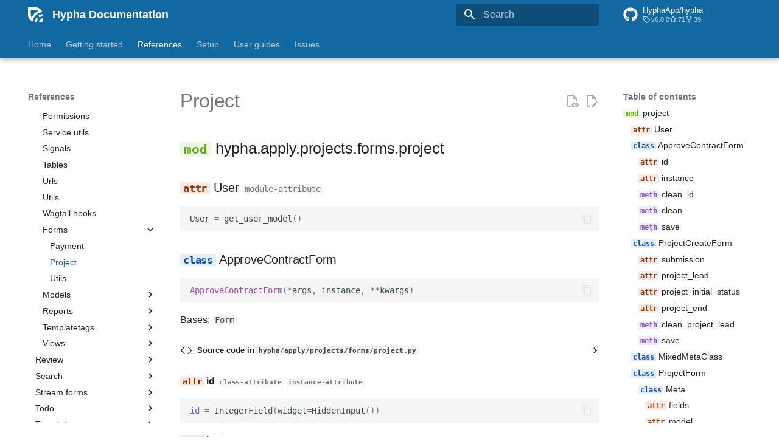

--- FILE ---
content_type: text/html; charset=utf-8
request_url: https://docs.hypha.app/references/API/apply/projects/forms/project/
body_size: 31085
content:

<!doctype html>
<html lang="en" class="no-js">
  <head>
    
      <meta charset="utf-8">
      <meta name="viewport" content="width=device-width,initial-scale=1">
      
        <meta name="description" content="Documentation for Hypha, an open source submission management platform.">
      
      
      
        <link rel="canonical" href="https://docs.hypha.app/references/API/apply/projects/forms/project/">
      
      
        <link rel="prev" href="../payment/">
      
      
        <link rel="next" href="../utils/">
      
      
        
      
      
      <link rel="icon" href="https://www.hypha.app/favicon-32x32.png">
      <meta name="generator" content="mkdocs-1.6.1, mkdocs-material-9.7.1">
    
    
      
        <title>Project - Hypha Documentation</title>
      
    
    
      <link rel="stylesheet" href="../../../../../../assets/stylesheets/main.484c7ddc.min.css">
      
      


    
    
      
    
    
      
    
    
      <link rel="stylesheet" href="../../../../../../css/timeago.css">
    
      <link rel="stylesheet" href="../../../../../../assets/_mkdocstrings.css">
    
      <link rel="stylesheet" href="../../../../../../assets/extra.css">
    
    <script>__md_scope=new URL("../../../../../..",location),__md_hash=e=>[...e].reduce(((e,_)=>(e<<5)-e+_.charCodeAt(0)),0),__md_get=(e,_=localStorage,t=__md_scope)=>JSON.parse(_.getItem(t.pathname+"."+e)),__md_set=(e,_,t=localStorage,a=__md_scope)=>{try{t.setItem(a.pathname+"."+e,JSON.stringify(_))}catch(e){}}</script>
    
      

    
    
  </head>
  
  
    <body dir="ltr">
  
    
    <input class="md-toggle" data-md-toggle="drawer" type="checkbox" id="__drawer" autocomplete="off">
    <input class="md-toggle" data-md-toggle="search" type="checkbox" id="__search" autocomplete="off">
    <label class="md-overlay" for="__drawer"></label>
    <div data-md-component="skip">
      
        
        <a href="#hypha.apply.projects.forms.project" class="md-skip">
          Skip to content
        </a>
      
    </div>
    <div data-md-component="announce">
      
    </div>
    
    
      

  

<header class="md-header md-header--shadow md-header--lifted" data-md-component="header">
  <nav class="md-header__inner md-grid" aria-label="Header">
    <a href="../../../../../.." title="Hypha Documentation" class="md-header__button md-logo" aria-label="Hypha Documentation" data-md-component="logo">
      
  <img src="[data-uri]" alt="logo">

    </a>
    <label class="md-header__button md-icon" for="__drawer">
      
      <svg xmlns="http://www.w3.org/2000/svg" viewBox="0 0 24 24"><path d="M3 6h18v2H3zm0 5h18v2H3zm0 5h18v2H3z"/></svg>
    </label>
    <div class="md-header__title" data-md-component="header-title">
      <div class="md-header__ellipsis">
        <div class="md-header__topic">
          <span class="md-ellipsis">
            Hypha Documentation
          </span>
        </div>
        <div class="md-header__topic" data-md-component="header-topic">
          <span class="md-ellipsis">
            
              Project
            
          </span>
        </div>
      </div>
    </div>
    
    
      <script>var palette=__md_get("__palette");if(palette&&palette.color){if("(prefers-color-scheme)"===palette.color.media){var media=matchMedia("(prefers-color-scheme: light)"),input=document.querySelector(media.matches?"[data-md-color-media='(prefers-color-scheme: light)']":"[data-md-color-media='(prefers-color-scheme: dark)']");palette.color.media=input.getAttribute("data-md-color-media"),palette.color.scheme=input.getAttribute("data-md-color-scheme"),palette.color.primary=input.getAttribute("data-md-color-primary"),palette.color.accent=input.getAttribute("data-md-color-accent")}for(var[key,value]of Object.entries(palette.color))document.body.setAttribute("data-md-color-"+key,value)}</script>
    
    
    
      
      
        <label class="md-header__button md-icon" for="__search">
          
          <svg xmlns="http://www.w3.org/2000/svg" viewBox="0 0 24 24"><path d="M9.5 3A6.5 6.5 0 0 1 16 9.5c0 1.61-.59 3.09-1.56 4.23l.27.27h.79l5 5-1.5 1.5-5-5v-.79l-.27-.27A6.52 6.52 0 0 1 9.5 16 6.5 6.5 0 0 1 3 9.5 6.5 6.5 0 0 1 9.5 3m0 2C7 5 5 7 5 9.5S7 14 9.5 14 14 12 14 9.5 12 5 9.5 5"/></svg>
        </label>
        <div class="md-search" data-md-component="search" role="dialog">
  <label class="md-search__overlay" for="__search"></label>
  <div class="md-search__inner" role="search">
    <form class="md-search__form" name="search">
      <input type="text" class="md-search__input" name="query" aria-label="Search" placeholder="Search" autocapitalize="off" autocorrect="off" autocomplete="off" spellcheck="false" data-md-component="search-query" required>
      <label class="md-search__icon md-icon" for="__search">
        
        <svg xmlns="http://www.w3.org/2000/svg" viewBox="0 0 24 24"><path d="M9.5 3A6.5 6.5 0 0 1 16 9.5c0 1.61-.59 3.09-1.56 4.23l.27.27h.79l5 5-1.5 1.5-5-5v-.79l-.27-.27A6.52 6.52 0 0 1 9.5 16 6.5 6.5 0 0 1 3 9.5 6.5 6.5 0 0 1 9.5 3m0 2C7 5 5 7 5 9.5S7 14 9.5 14 14 12 14 9.5 12 5 9.5 5"/></svg>
        
        <svg xmlns="http://www.w3.org/2000/svg" viewBox="0 0 24 24"><path d="M20 11v2H8l5.5 5.5-1.42 1.42L4.16 12l7.92-7.92L13.5 5.5 8 11z"/></svg>
      </label>
      <nav class="md-search__options" aria-label="Search">
        
        <button type="reset" class="md-search__icon md-icon" title="Clear" aria-label="Clear" tabindex="-1">
          
          <svg xmlns="http://www.w3.org/2000/svg" viewBox="0 0 24 24"><path d="M19 6.41 17.59 5 12 10.59 6.41 5 5 6.41 10.59 12 5 17.59 6.41 19 12 13.41 17.59 19 19 17.59 13.41 12z"/></svg>
        </button>
      </nav>
      
    </form>
    <div class="md-search__output">
      <div class="md-search__scrollwrap" tabindex="0" data-md-scrollfix>
        <div class="md-search-result" data-md-component="search-result">
          <div class="md-search-result__meta">
            Initializing search
          </div>
          <ol class="md-search-result__list" role="presentation"></ol>
        </div>
      </div>
    </div>
  </div>
</div>
      
    
    
      <div class="md-header__source">
        <a href="https://github.com/HyphaApp/hypha" title="Go to repository" class="md-source" data-md-component="source">
  <div class="md-source__icon md-icon">
    
    <svg xmlns="http://www.w3.org/2000/svg" viewBox="0 0 512 512"><!--! Font Awesome Free 7.1.0 by @fontawesome - https://fontawesome.com License - https://fontawesome.com/license/free (Icons: CC BY 4.0, Fonts: SIL OFL 1.1, Code: MIT License) Copyright 2025 Fonticons, Inc.--><path d="M173.9 397.4c0 2-2.3 3.6-5.2 3.6-3.3.3-5.6-1.3-5.6-3.6 0-2 2.3-3.6 5.2-3.6 3-.3 5.6 1.3 5.6 3.6m-31.1-4.5c-.7 2 1.3 4.3 4.3 4.9 2.6 1 5.6 0 6.2-2s-1.3-4.3-4.3-5.2c-2.6-.7-5.5.3-6.2 2.3m44.2-1.7c-2.9.7-4.9 2.6-4.6 4.9.3 2 2.9 3.3 5.9 2.6 2.9-.7 4.9-2.6 4.6-4.6-.3-1.9-3-3.2-5.9-2.9M252.8 8C114.1 8 8 113.3 8 252c0 110.9 69.8 205.8 169.5 239.2 12.8 2.3 17.3-5.6 17.3-12.1 0-6.2-.3-40.4-.3-61.4 0 0-70 15-84.7-29.8 0 0-11.4-29.1-27.8-36.6 0 0-22.9-15.7 1.6-15.4 0 0 24.9 2 38.6 25.8 21.9 38.6 58.6 27.5 72.9 20.9 2.3-16 8.8-27.1 16-33.7-55.9-6.2-112.3-14.3-112.3-110.5 0-27.5 7.6-41.3 23.6-58.9-2.6-6.5-11.1-33.3 2.6-67.9 20.9-6.5 69 27 69 27 20-5.6 41.5-8.5 62.8-8.5s42.8 2.9 62.8 8.5c0 0 48.1-33.6 69-27 13.7 34.7 5.2 61.4 2.6 67.9 16 17.7 25.8 31.5 25.8 58.9 0 96.5-58.9 104.2-114.8 110.5 9.2 7.9 17 22.9 17 46.4 0 33.7-.3 75.4-.3 83.6 0 6.5 4.6 14.4 17.3 12.1C436.2 457.8 504 362.9 504 252 504 113.3 391.5 8 252.8 8M105.2 352.9c-1.3 1-1 3.3.7 5.2 1.6 1.6 3.9 2.3 5.2 1 1.3-1 1-3.3-.7-5.2-1.6-1.6-3.9-2.3-5.2-1m-10.8-8.1c-.7 1.3.3 2.9 2.3 3.9 1.6 1 3.6.7 4.3-.7.7-1.3-.3-2.9-2.3-3.9-2-.6-3.6-.3-4.3.7m32.4 35.6c-1.6 1.3-1 4.3 1.3 6.2 2.3 2.3 5.2 2.6 6.5 1 1.3-1.3.7-4.3-1.3-6.2-2.2-2.3-5.2-2.6-6.5-1m-11.4-14.7c-1.6 1-1.6 3.6 0 5.9s4.3 3.3 5.6 2.3c1.6-1.3 1.6-3.9 0-6.2-1.4-2.3-4-3.3-5.6-2"/></svg>
  </div>
  <div class="md-source__repository">
    HyphaApp/hypha
  </div>
</a>
      </div>
    
  </nav>
  
    
      
<nav class="md-tabs" aria-label="Tabs" data-md-component="tabs">
  <div class="md-grid">
    <ul class="md-tabs__list">
      
        
  
  
  
  
    <li class="md-tabs__item">
      <a href="../../../../../.." class="md-tabs__link">
        
  
  
    
  
  Home

      </a>
    </li>
  

      
        
  
  
  
  
    
    
      <li class="md-tabs__item">
        <a href="../../../../../../getting-started/architecture/" class="md-tabs__link">
          
  
  
    
  
  Getting started

        </a>
      </li>
    
  

      
        
  
  
  
    
  
  
    
    
      <li class="md-tabs__item md-tabs__item--active">
        <a href="../../../../../accessibility/" class="md-tabs__link">
          
  
  
    
  
  References

        </a>
      </li>
    
  

      
        
  
  
  
  
    
    
      
  
  
  
  
    
    
      <li class="md-tabs__item">
        <a href="../../../../../../setup/administrators/configuration/" class="md-tabs__link">
          
  
  
    
  
  Setup

        </a>
      </li>
    
  

    
  

      
        
  
  
  
  
    
    
      <li class="md-tabs__item">
        <a href="../../../../../../user-guides/creating-a-user-account/" class="md-tabs__link">
          
  
  
    
  
  User guides

        </a>
      </li>
    
  

      
        
  
  
  
  
    <li class="md-tabs__item">
      <a href="https://github.com/HyphaApp/hypha/issues" class="md-tabs__link">
        
  
  
    
  
  Issues

      </a>
    </li>
  

      
    </ul>
  </div>
</nav>
    
  
</header>
    
    <div class="md-container" data-md-component="container">
      
      
        
      
      <main class="md-main" data-md-component="main">
        <div class="md-main__inner md-grid">
          
            
              
              <div class="md-sidebar md-sidebar--primary" data-md-component="sidebar" data-md-type="navigation" >
                <div class="md-sidebar__scrollwrap">
                  <div class="md-sidebar__inner">
                    


  


<nav class="md-nav md-nav--primary md-nav--lifted" aria-label="Navigation" data-md-level="0">
  <label class="md-nav__title" for="__drawer">
    <a href="../../../../../.." title="Hypha Documentation" class="md-nav__button md-logo" aria-label="Hypha Documentation" data-md-component="logo">
      
  <img src="[data-uri]" alt="logo">

    </a>
    Hypha Documentation
  </label>
  
    <div class="md-nav__source">
      <a href="https://github.com/HyphaApp/hypha" title="Go to repository" class="md-source" data-md-component="source">
  <div class="md-source__icon md-icon">
    
    <svg xmlns="http://www.w3.org/2000/svg" viewBox="0 0 512 512"><!--! Font Awesome Free 7.1.0 by @fontawesome - https://fontawesome.com License - https://fontawesome.com/license/free (Icons: CC BY 4.0, Fonts: SIL OFL 1.1, Code: MIT License) Copyright 2025 Fonticons, Inc.--><path d="M173.9 397.4c0 2-2.3 3.6-5.2 3.6-3.3.3-5.6-1.3-5.6-3.6 0-2 2.3-3.6 5.2-3.6 3-.3 5.6 1.3 5.6 3.6m-31.1-4.5c-.7 2 1.3 4.3 4.3 4.9 2.6 1 5.6 0 6.2-2s-1.3-4.3-4.3-5.2c-2.6-.7-5.5.3-6.2 2.3m44.2-1.7c-2.9.7-4.9 2.6-4.6 4.9.3 2 2.9 3.3 5.9 2.6 2.9-.7 4.9-2.6 4.6-4.6-.3-1.9-3-3.2-5.9-2.9M252.8 8C114.1 8 8 113.3 8 252c0 110.9 69.8 205.8 169.5 239.2 12.8 2.3 17.3-5.6 17.3-12.1 0-6.2-.3-40.4-.3-61.4 0 0-70 15-84.7-29.8 0 0-11.4-29.1-27.8-36.6 0 0-22.9-15.7 1.6-15.4 0 0 24.9 2 38.6 25.8 21.9 38.6 58.6 27.5 72.9 20.9 2.3-16 8.8-27.1 16-33.7-55.9-6.2-112.3-14.3-112.3-110.5 0-27.5 7.6-41.3 23.6-58.9-2.6-6.5-11.1-33.3 2.6-67.9 20.9-6.5 69 27 69 27 20-5.6 41.5-8.5 62.8-8.5s42.8 2.9 62.8 8.5c0 0 48.1-33.6 69-27 13.7 34.7 5.2 61.4 2.6 67.9 16 17.7 25.8 31.5 25.8 58.9 0 96.5-58.9 104.2-114.8 110.5 9.2 7.9 17 22.9 17 46.4 0 33.7-.3 75.4-.3 83.6 0 6.5 4.6 14.4 17.3 12.1C436.2 457.8 504 362.9 504 252 504 113.3 391.5 8 252.8 8M105.2 352.9c-1.3 1-1 3.3.7 5.2 1.6 1.6 3.9 2.3 5.2 1 1.3-1 1-3.3-.7-5.2-1.6-1.6-3.9-2.3-5.2-1m-10.8-8.1c-.7 1.3.3 2.9 2.3 3.9 1.6 1 3.6.7 4.3-.7.7-1.3-.3-2.9-2.3-3.9-2-.6-3.6-.3-4.3.7m32.4 35.6c-1.6 1.3-1 4.3 1.3 6.2 2.3 2.3 5.2 2.6 6.5 1 1.3-1.3.7-4.3-1.3-6.2-2.2-2.3-5.2-2.6-6.5-1m-11.4-14.7c-1.6 1-1.6 3.6 0 5.9s4.3 3.3 5.6 2.3c1.6-1.3 1.6-3.9 0-6.2-1.4-2.3-4-3.3-5.6-2"/></svg>
  </div>
  <div class="md-source__repository">
    HyphaApp/hypha
  </div>
</a>
    </div>
  
  <ul class="md-nav__list" data-md-scrollfix>
    
      
      
  
  
  
  
    <li class="md-nav__item">
      <a href="../../../../../.." class="md-nav__link">
        
  
  
  <span class="md-ellipsis">
    
  
    Home
  

    
  </span>
  
  

      </a>
    </li>
  

    
      
      
  
  
  
  
    
    
      
        
      
        
      
        
      
        
      
        
      
    
    
    
      
      
        
      
    
    
    <li class="md-nav__item md-nav__item--nested">
      
        
        
        <input class="md-nav__toggle md-toggle " type="checkbox" id="__nav_2" >
        
          
          <label class="md-nav__link" for="__nav_2" id="__nav_2_label" tabindex="0">
            
  
  
  <span class="md-ellipsis">
    
  
    Getting started
  

    
  </span>
  
  

            <span class="md-nav__icon md-icon"></span>
          </label>
        
        <nav class="md-nav" data-md-level="1" aria-labelledby="__nav_2_label" aria-expanded="false">
          <label class="md-nav__title" for="__nav_2">
            <span class="md-nav__icon md-icon"></span>
            
  
    Getting started
  

          </label>
          <ul class="md-nav__list" data-md-scrollfix>
            
              
                
  
  
  
  
    <li class="md-nav__item">
      <a href="../../../../../../getting-started/architecture/" class="md-nav__link">
        
  
  
  <span class="md-ellipsis">
    
  
    Architecture
  

    
  </span>
  
  

      </a>
    </li>
  

              
            
              
                
  
  
  
  
    <li class="md-nav__item">
      <a href="../../../../../../getting-started/deployment/" class="md-nav__link">
        
  
  
  <span class="md-ellipsis">
    
  
    Deployment
  

    
  </span>
  
  

      </a>
    </li>
  

              
            
              
                
  
  
  
  
    
    
      
        
      
        
      
        
      
        
      
        
      
        
      
    
    
    
      
      
        
      
    
    
    <li class="md-nav__item md-nav__item--nested">
      
        
        
        <input class="md-nav__toggle md-toggle " type="checkbox" id="__nav_2_3" >
        
          
          <label class="md-nav__link" for="__nav_2_3" id="__nav_2_3_label" tabindex="0">
            
  
  
  <span class="md-ellipsis">
    
  
    Contributing
  

    
  </span>
  
  

            <span class="md-nav__icon md-icon"></span>
          </label>
        
        <nav class="md-nav" data-md-level="2" aria-labelledby="__nav_2_3_label" aria-expanded="false">
          <label class="md-nav__title" for="__nav_2_3">
            <span class="md-nav__icon md-icon"></span>
            
  
    Contributing
  

          </label>
          <ul class="md-nav__list" data-md-scrollfix>
            
              
                
  
  
  
  
    <li class="md-nav__item">
      <a href="../../../../../../getting-started/contributing/code-contributions/" class="md-nav__link">
        
  
  
  <span class="md-ellipsis">
    
  
    Code Contributions
  

    
  </span>
  
  

      </a>
    </li>
  

              
            
              
                
  
  
  
  
    <li class="md-nav__item">
      <a href="../../../../../../getting-started/contributing/contribute-to-documentation/" class="md-nav__link">
        
  
  
  <span class="md-ellipsis">
    
  
    Contribute to documentation
  

    
  </span>
  
  

      </a>
    </li>
  

              
            
              
                
  
  
  
  
    <li class="md-nav__item">
      <a href="../../../../../../getting-started/contributing/developer-tips/" class="md-nav__link">
        
  
  
  <span class="md-ellipsis">
    
  
    Developer tips
  

    
  </span>
  
  

      </a>
    </li>
  

              
            
              
                
  
  
  
  
    <li class="md-nav__item">
      <a href="../../../../../../getting-started/contributing/localization-and-translation/" class="md-nav__link">
        
  
  
  <span class="md-ellipsis">
    
  
    Translate Hypha in to your own language
  

    
  </span>
  
  

      </a>
    </li>
  

              
            
              
                
  
  
  
  
    <li class="md-nav__item">
      <a href="../../../../../../getting-started/contributing/submitting-changes/" class="md-nav__link">
        
  
  
  <span class="md-ellipsis">
    
  
    Submitting Changes
  

    
  </span>
  
  

      </a>
    </li>
  

              
            
              
                
  
  
  
  
    <li class="md-nav__item">
      <a href="../../../../../../getting-started/contributing/code-of-conduct/" class="md-nav__link">
        
  
  
  <span class="md-ellipsis">
    
  
    CODE OF CONDUCT
  

    
  </span>
  
  

      </a>
    </li>
  

              
            
          </ul>
        </nav>
      
    </li>
  

              
            
              
                
  
  
  
  
    <li class="md-nav__item">
      <a href="../../../../../../getting-started/SECURITY/" class="md-nav__link">
        
  
  
  <span class="md-ellipsis">
    
  
    Security
  

    
  </span>
  
  

      </a>
    </li>
  

              
            
              
                
  
  
  
  
    <li class="md-nav__item">
      <a href="../../../../../../getting-started/LICENSE/" class="md-nav__link">
        
  
  
  <span class="md-ellipsis">
    
  
    LICENSE
  

    
  </span>
  
  

      </a>
    </li>
  

              
            
          </ul>
        </nav>
      
    </li>
  

    
      
      
  
  
    
  
  
  
    
    
      
        
      
        
      
        
      
        
      
        
      
        
      
        
      
        
      
        
      
        
      
        
      
        
      
        
      
    
    
    
      
        
        
      
      
        
      
    
    
    <li class="md-nav__item md-nav__item--active md-nav__item--section md-nav__item--nested">
      
        
        
        <input class="md-nav__toggle md-toggle " type="checkbox" id="__nav_3" checked>
        
          
          <label class="md-nav__link" for="__nav_3" id="__nav_3_label" tabindex="">
            
  
  
  <span class="md-ellipsis">
    
  
    References
  

    
  </span>
  
  

            <span class="md-nav__icon md-icon"></span>
          </label>
        
        <nav class="md-nav" data-md-level="1" aria-labelledby="__nav_3_label" aria-expanded="true">
          <label class="md-nav__title" for="__nav_3">
            <span class="md-nav__icon md-icon"></span>
            
  
    References
  

          </label>
          <ul class="md-nav__list" data-md-scrollfix>
            
              
                
  
  
  
  
    <li class="md-nav__item">
      <a href="../../../../../accessibility/" class="md-nav__link">
        
  
  
  <span class="md-ellipsis">
    
  
    Accessibility
  

    
  </span>
  
  

      </a>
    </li>
  

              
            
              
                
  
  
  
  
    <li class="md-nav__item">
      <a href="../../../../../glossary/" class="md-nav__link">
        
  
  
  <span class="md-ellipsis">
    
  
    📖 Glossary
  

    
  </span>
  
  

      </a>
    </li>
  

              
            
              
                
  
  
  
  
    <li class="md-nav__item">
      <a href="../../../../../notifications/" class="md-nav__link">
        
  
  
  <span class="md-ellipsis">
    
  
    Notifications
  

    
  </span>
  
  

      </a>
    </li>
  

              
            
              
                
  
  
  
  
    <li class="md-nav__item">
      <a href="../../../../../open-calls-api-json/" class="md-nav__link">
        
  
  
  <span class="md-ellipsis">
    
  
    Open calls API endpoint
  

    
  </span>
  
  

      </a>
    </li>
  

              
            
              
                
  
  
  
  
    <li class="md-nav__item">
      <a href="../../../../../plugins/" class="md-nav__link">
        
  
  
  <span class="md-ellipsis">
    
  
    Plugins
  

    
  </span>
  
  

      </a>
    </li>
  

              
            
              
                
  
  
  
  
    <li class="md-nav__item">
      <a href="../../../../../project-reports/" class="md-nav__link">
        
  
  
  <span class="md-ellipsis">
    
  
    Project Reports
  

    
  </span>
  
  

      </a>
    </li>
  

              
            
              
                
  
  
  
  
    <li class="md-nav__item">
      <a href="../../../../../security/" class="md-nav__link">
        
  
  
  <span class="md-ellipsis">
    
  
    Security
  

    
  </span>
  
  

      </a>
    </li>
  

              
            
              
                
  
  
  
  
    <li class="md-nav__item">
      <a href="../../../../../security2fa/" class="md-nav__link">
        
  
  
  <span class="md-ellipsis">
    
  
    Two Factor Authentication (2FA)
  

    
  </span>
  
  

      </a>
    </li>
  

              
            
              
                
  
  
  
  
    <li class="md-nav__item">
      <a href="../../../../../template-hooks/" class="md-nav__link">
        
  
  
  <span class="md-ellipsis">
    
  
    TemplateHook
  

    
  </span>
  
  

      </a>
    </li>
  

              
            
              
                
  
  
  
  
    <li class="md-nav__item">
      <a href="../../../../../user-roles/" class="md-nav__link">
        
  
  
  <span class="md-ellipsis">
    
  
    User roles
  

    
  </span>
  
  

      </a>
    </li>
  

              
            
              
                
  
  
  
  
    <li class="md-nav__item">
      <a href="../../../../../wagtail-admin/" class="md-nav__link">
        
  
  
  <span class="md-ellipsis">
    
  
    Wagtail admin
  

    
  </span>
  
  

      </a>
    </li>
  

              
            
              
                
  
  
  
  
    <li class="md-nav__item">
      <a href="../../../../../workflows/" class="md-nav__link">
        
  
  
  <span class="md-ellipsis">
    
  
    Workflows
  

    
  </span>
  
  

      </a>
    </li>
  

              
            
              
                
  
  
    
  
  
  
    
    
      
        
      
        
      
        
      
        
      
        
      
        
      
        
      
        
      
        
      
        
      
        
      
        
      
        
      
    
    
    
      
      
        
          
          
        
      
    
    
    <li class="md-nav__item md-nav__item--active md-nav__item--section md-nav__item--nested">
      
        
        
        <input class="md-nav__toggle md-toggle " type="checkbox" id="__nav_3_13" checked>
        
          
          <label class="md-nav__link" for="__nav_3_13" id="__nav_3_13_label" tabindex="">
            
  
  
  <span class="md-ellipsis">
    
  
    API
  

    
  </span>
  
  

            <span class="md-nav__icon md-icon"></span>
          </label>
        
        <nav class="md-nav" data-md-level="2" aria-labelledby="__nav_3_13_label" aria-expanded="true">
          <label class="md-nav__title" for="__nav_3_13">
            <span class="md-nav__icon md-icon"></span>
            
  
    API
  

          </label>
          <ul class="md-nav__list" data-md-scrollfix>
            
              
                
  
  
  
  
    <li class="md-nav__item">
      <a href="../../../../celery/" class="md-nav__link">
        
  
  
  <span class="md-ellipsis">
    
  
    Celery
  

    
  </span>
  
  

      </a>
    </li>
  

              
            
              
                
  
  
  
  
    <li class="md-nav__item">
      <a href="../../../../storage_backends/" class="md-nav__link">
        
  
  
  <span class="md-ellipsis">
    
  
    Storage backends
  

    
  </span>
  
  

      </a>
    </li>
  

              
            
              
                
  
  
  
  
    <li class="md-nav__item">
      <a href="../../../../urls/" class="md-nav__link">
        
  
  
  <span class="md-ellipsis">
    
  
    Urls
  

    
  </span>
  
  

      </a>
    </li>
  

              
            
              
                
  
  
  
  
    <li class="md-nav__item">
      <a href="../../../../wsgi/" class="md-nav__link">
        
  
  
  <span class="md-ellipsis">
    
  
    Wsgi
  

    
  </span>
  
  

      </a>
    </li>
  

              
            
              
                
  
  
  
  
    
    
      
        
          
        
      
        
      
        
      
        
      
    
    
    
      
      
        
      
    
    
    <li class="md-nav__item md-nav__item--nested">
      
        
        
        <input class="md-nav__toggle md-toggle " type="checkbox" id="__nav_3_13_5" >
        
          
          <div class="md-nav__link md-nav__container">
            <a href="../../../../addressfield/" class="md-nav__link ">
              
  
  
  <span class="md-ellipsis">
    
  
    Addressfield
  

    
  </span>
  
  

            </a>
            
              
              <label class="md-nav__link " for="__nav_3_13_5" id="__nav_3_13_5_label" tabindex="0">
                <span class="md-nav__icon md-icon"></span>
              </label>
            
          </div>
        
        <nav class="md-nav" data-md-level="3" aria-labelledby="__nav_3_13_5_label" aria-expanded="false">
          <label class="md-nav__title" for="__nav_3_13_5">
            <span class="md-nav__icon md-icon"></span>
            
  
    Addressfield
  

          </label>
          <ul class="md-nav__list" data-md-scrollfix>
            
              
            
              
                
  
  
  
  
    <li class="md-nav__item">
      <a href="../../../../addressfield/fields/" class="md-nav__link">
        
  
  
  <span class="md-ellipsis">
    
  
    Fields
  

    
  </span>
  
  

      </a>
    </li>
  

              
            
              
                
  
  
  
  
    <li class="md-nav__item">
      <a href="../../../../addressfield/models/" class="md-nav__link">
        
  
  
  <span class="md-ellipsis">
    
  
    Models
  

    
  </span>
  
  

      </a>
    </li>
  

              
            
              
                
  
  
  
  
    <li class="md-nav__item">
      <a href="../../../../addressfield/widgets/" class="md-nav__link">
        
  
  
  <span class="md-ellipsis">
    
  
    Widgets
  

    
  </span>
  
  

      </a>
    </li>
  

              
            
          </ul>
        </nav>
      
    </li>
  

              
            
              
                
  
  
  
  
    
    
      
        
          
        
      
        
      
        
      
    
    
    
      
      
        
      
    
    
    <li class="md-nav__item md-nav__item--nested">
      
        
        
        <input class="md-nav__toggle md-toggle " type="checkbox" id="__nav_3_13_6" >
        
          
          <div class="md-nav__link md-nav__container">
            <a href="../../../../api/" class="md-nav__link ">
              
  
  
  <span class="md-ellipsis">
    
  
    Api
  

    
  </span>
  
  

            </a>
            
              
              <label class="md-nav__link " for="__nav_3_13_6" id="__nav_3_13_6_label" tabindex="0">
                <span class="md-nav__icon md-icon"></span>
              </label>
            
          </div>
        
        <nav class="md-nav" data-md-level="3" aria-labelledby="__nav_3_13_6_label" aria-expanded="false">
          <label class="md-nav__title" for="__nav_3_13_6">
            <span class="md-nav__icon md-icon"></span>
            
  
    Api
  

          </label>
          <ul class="md-nav__list" data-md-scrollfix>
            
              
            
              
                
  
  
  
  
    <li class="md-nav__item">
      <a href="../../../../api/urls/" class="md-nav__link">
        
  
  
  <span class="md-ellipsis">
    
  
    Urls
  

    
  </span>
  
  

      </a>
    </li>
  

              
            
              
                
  
  
  
  
    
    
      
        
          
        
      
        
      
        
      
    
    
    
      
      
        
      
    
    
    <li class="md-nav__item md-nav__item--nested">
      
        
        
        <input class="md-nav__toggle md-toggle " type="checkbox" id="__nav_3_13_6_3" >
        
          
          <div class="md-nav__link md-nav__container">
            <a href="../../../../api/v2/" class="md-nav__link ">
              
  
  
  <span class="md-ellipsis">
    
  
    V2
  

    
  </span>
  
  

            </a>
            
              
              <label class="md-nav__link " for="__nav_3_13_6_3" id="__nav_3_13_6_3_label" tabindex="0">
                <span class="md-nav__icon md-icon"></span>
              </label>
            
          </div>
        
        <nav class="md-nav" data-md-level="4" aria-labelledby="__nav_3_13_6_3_label" aria-expanded="false">
          <label class="md-nav__title" for="__nav_3_13_6_3">
            <span class="md-nav__icon md-icon"></span>
            
  
    V2
  

          </label>
          <ul class="md-nav__list" data-md-scrollfix>
            
              
            
              
                
  
  
  
  
    <li class="md-nav__item">
      <a href="../../../../api/v2/urls/" class="md-nav__link">
        
  
  
  <span class="md-ellipsis">
    
  
    Urls
  

    
  </span>
  
  

      </a>
    </li>
  

              
            
              
                
  
  
  
  
    <li class="md-nav__item">
      <a href="../../../../api/v2/views/" class="md-nav__link">
        
  
  
  <span class="md-ellipsis">
    
  
    Views
  

    
  </span>
  
  

      </a>
    </li>
  

              
            
          </ul>
        </nav>
      
    </li>
  

              
            
          </ul>
        </nav>
      
    </li>
  

              
            
              
                
  
  
    
  
  
  
    
    
      
        
          
        
      
        
      
        
      
        
      
        
      
        
      
        
      
        
      
        
      
        
      
        
      
        
      
        
      
        
      
        
      
        
      
        
      
    
    
    
      
      
        
      
    
    
    <li class="md-nav__item md-nav__item--active md-nav__item--nested">
      
        
        
        <input class="md-nav__toggle md-toggle " type="checkbox" id="__nav_3_13_7" checked>
        
          
          <div class="md-nav__link md-nav__container">
            <a href="../../../" class="md-nav__link ">
              
  
  
  <span class="md-ellipsis">
    
  
    Apply
  

    
  </span>
  
  

            </a>
            
              
              <label class="md-nav__link " for="__nav_3_13_7" id="__nav_3_13_7_label" tabindex="0">
                <span class="md-nav__icon md-icon"></span>
              </label>
            
          </div>
        
        <nav class="md-nav" data-md-level="3" aria-labelledby="__nav_3_13_7_label" aria-expanded="true">
          <label class="md-nav__title" for="__nav_3_13_7">
            <span class="md-nav__icon md-icon"></span>
            
  
    Apply
  

          </label>
          <ul class="md-nav__list" data-md-scrollfix>
            
              
            
              
                
  
  
  
  
    <li class="md-nav__item">
      <a href="../../../apps/" class="md-nav__link">
        
  
  
  <span class="md-ellipsis">
    
  
    Apps
  

    
  </span>
  
  

      </a>
    </li>
  

              
            
              
                
  
  
  
  
    <li class="md-nav__item">
      <a href="../../../middleware/" class="md-nav__link">
        
  
  
  <span class="md-ellipsis">
    
  
    Middleware
  

    
  </span>
  
  

      </a>
    </li>
  

              
            
              
                
  
  
  
  
    
    
      
        
          
        
      
        
      
        
      
        
      
        
      
        
      
        
      
        
      
        
      
        
      
        
      
        
      
        
      
        
      
        
      
        
      
    
    
    
      
      
        
      
    
    
    <li class="md-nav__item md-nav__item--nested">
      
        
        
        <input class="md-nav__toggle md-toggle " type="checkbox" id="__nav_3_13_7_4" >
        
          
          <div class="md-nav__link md-nav__container">
            <a href="../../../activity/" class="md-nav__link ">
              
  
  
  <span class="md-ellipsis">
    
  
    Activity
  

    
  </span>
  
  

            </a>
            
              
              <label class="md-nav__link " for="__nav_3_13_7_4" id="__nav_3_13_7_4_label" tabindex="0">
                <span class="md-nav__icon md-icon"></span>
              </label>
            
          </div>
        
        <nav class="md-nav" data-md-level="4" aria-labelledby="__nav_3_13_7_4_label" aria-expanded="false">
          <label class="md-nav__title" for="__nav_3_13_7_4">
            <span class="md-nav__icon md-icon"></span>
            
  
    Activity
  

          </label>
          <ul class="md-nav__list" data-md-scrollfix>
            
              
            
              
                
  
  
  
  
    <li class="md-nav__item">
      <a href="../../../activity/admin/" class="md-nav__link">
        
  
  
  <span class="md-ellipsis">
    
  
    Admin
  

    
  </span>
  
  

      </a>
    </li>
  

              
            
              
                
  
  
  
  
    <li class="md-nav__item">
      <a href="../../../activity/apps/" class="md-nav__link">
        
  
  
  <span class="md-ellipsis">
    
  
    Apps
  

    
  </span>
  
  

      </a>
    </li>
  

              
            
              
                
  
  
  
  
    <li class="md-nav__item">
      <a href="../../../activity/filters/" class="md-nav__link">
        
  
  
  <span class="md-ellipsis">
    
  
    Filters
  

    
  </span>
  
  

      </a>
    </li>
  

              
            
              
                
  
  
  
  
    <li class="md-nav__item">
      <a href="../../../activity/forms/" class="md-nav__link">
        
  
  
  <span class="md-ellipsis">
    
  
    Forms
  

    
  </span>
  
  

      </a>
    </li>
  

              
            
              
                
  
  
  
  
    <li class="md-nav__item">
      <a href="../../../activity/messaging/" class="md-nav__link">
        
  
  
  <span class="md-ellipsis">
    
  
    Messaging
  

    
  </span>
  
  

      </a>
    </li>
  

              
            
              
                
  
  
  
  
    <li class="md-nav__item">
      <a href="../../../activity/models/" class="md-nav__link">
        
  
  
  <span class="md-ellipsis">
    
  
    Models
  

    
  </span>
  
  

      </a>
    </li>
  

              
            
              
                
  
  
  
  
    <li class="md-nav__item">
      <a href="../../../activity/options/" class="md-nav__link">
        
  
  
  <span class="md-ellipsis">
    
  
    Options
  

    
  </span>
  
  

      </a>
    </li>
  

              
            
              
                
  
  
  
  
    <li class="md-nav__item">
      <a href="../../../activity/services/" class="md-nav__link">
        
  
  
  <span class="md-ellipsis">
    
  
    Services
  

    
  </span>
  
  

      </a>
    </li>
  

              
            
              
                
  
  
  
  
    <li class="md-nav__item">
      <a href="../../../activity/signals/" class="md-nav__link">
        
  
  
  <span class="md-ellipsis">
    
  
    Signals
  

    
  </span>
  
  

      </a>
    </li>
  

              
            
              
                
  
  
  
  
    <li class="md-nav__item">
      <a href="../../../activity/tasks/" class="md-nav__link">
        
  
  
  <span class="md-ellipsis">
    
  
    Tasks
  

    
  </span>
  
  

      </a>
    </li>
  

              
            
              
                
  
  
  
  
    <li class="md-nav__item">
      <a href="../../../activity/urls/" class="md-nav__link">
        
  
  
  <span class="md-ellipsis">
    
  
    Urls
  

    
  </span>
  
  

      </a>
    </li>
  

              
            
              
                
  
  
  
  
    <li class="md-nav__item">
      <a href="../../../activity/views/" class="md-nav__link">
        
  
  
  <span class="md-ellipsis">
    
  
    Views
  

    
  </span>
  
  

      </a>
    </li>
  

              
            
              
                
  
  
  
  
    
    
      
        
          
        
      
        
      
        
      
        
      
        
      
        
      
    
    
    
      
      
        
      
    
    
    <li class="md-nav__item md-nav__item--nested">
      
        
        
        <input class="md-nav__toggle md-toggle " type="checkbox" id="__nav_3_13_7_4_14" >
        
          
          <div class="md-nav__link md-nav__container">
            <a href="../../../activity/adapters/" class="md-nav__link ">
              
  
  
  <span class="md-ellipsis">
    
  
    Adapters
  

    
  </span>
  
  

            </a>
            
              
              <label class="md-nav__link " for="__nav_3_13_7_4_14" id="__nav_3_13_7_4_14_label" tabindex="0">
                <span class="md-nav__icon md-icon"></span>
              </label>
            
          </div>
        
        <nav class="md-nav" data-md-level="5" aria-labelledby="__nav_3_13_7_4_14_label" aria-expanded="false">
          <label class="md-nav__title" for="__nav_3_13_7_4_14">
            <span class="md-nav__icon md-icon"></span>
            
  
    Adapters
  

          </label>
          <ul class="md-nav__list" data-md-scrollfix>
            
              
            
              
                
  
  
  
  
    <li class="md-nav__item">
      <a href="../../../activity/adapters/activity_feed/" class="md-nav__link">
        
  
  
  <span class="md-ellipsis">
    
  
    Activity feed
  

    
  </span>
  
  

      </a>
    </li>
  

              
            
              
                
  
  
  
  
    <li class="md-nav__item">
      <a href="../../../activity/adapters/base/" class="md-nav__link">
        
  
  
  <span class="md-ellipsis">
    
  
    Base
  

    
  </span>
  
  

      </a>
    </li>
  

              
            
              
                
  
  
  
  
    <li class="md-nav__item">
      <a href="../../../activity/adapters/emails/" class="md-nav__link">
        
  
  
  <span class="md-ellipsis">
    
  
    Emails
  

    
  </span>
  
  

      </a>
    </li>
  

              
            
              
                
  
  
  
  
    <li class="md-nav__item">
      <a href="../../../activity/adapters/slack/" class="md-nav__link">
        
  
  
  <span class="md-ellipsis">
    
  
    Slack
  

    
  </span>
  
  

      </a>
    </li>
  

              
            
              
                
  
  
  
  
    <li class="md-nav__item">
      <a href="../../../activity/adapters/utils/" class="md-nav__link">
        
  
  
  <span class="md-ellipsis">
    
  
    Utils
  

    
  </span>
  
  

      </a>
    </li>
  

              
            
          </ul>
        </nav>
      
    </li>
  

              
            
              
                
  
  
  
  
    
    
      
        
          
        
      
        
      
    
    
    
      
      
        
      
    
    
    <li class="md-nav__item md-nav__item--nested">
      
        
        
        <input class="md-nav__toggle md-toggle " type="checkbox" id="__nav_3_13_7_4_15" >
        
          
          <div class="md-nav__link md-nav__container">
            <a href="../../../activity/management/" class="md-nav__link ">
              
  
  
  <span class="md-ellipsis">
    
  
    Management
  

    
  </span>
  
  

            </a>
            
              
              <label class="md-nav__link " for="__nav_3_13_7_4_15" id="__nav_3_13_7_4_15_label" tabindex="0">
                <span class="md-nav__icon md-icon"></span>
              </label>
            
          </div>
        
        <nav class="md-nav" data-md-level="5" aria-labelledby="__nav_3_13_7_4_15_label" aria-expanded="false">
          <label class="md-nav__title" for="__nav_3_13_7_4_15">
            <span class="md-nav__icon md-icon"></span>
            
  
    Management
  

          </label>
          <ul class="md-nav__list" data-md-scrollfix>
            
              
            
              
                
  
  
  
  
    
    
      
        
          
        
      
        
      
    
    
    
      
      
        
      
    
    
    <li class="md-nav__item md-nav__item--nested">
      
        
        
        <input class="md-nav__toggle md-toggle " type="checkbox" id="__nav_3_13_7_4_15_2" >
        
          
          <div class="md-nav__link md-nav__container">
            <a href="../../../activity/management/commands/" class="md-nav__link ">
              
  
  
  <span class="md-ellipsis">
    
  
    Commands
  

    
  </span>
  
  

            </a>
            
              
              <label class="md-nav__link " for="__nav_3_13_7_4_15_2" id="__nav_3_13_7_4_15_2_label" tabindex="0">
                <span class="md-nav__icon md-icon"></span>
              </label>
            
          </div>
        
        <nav class="md-nav" data-md-level="6" aria-labelledby="__nav_3_13_7_4_15_2_label" aria-expanded="false">
          <label class="md-nav__title" for="__nav_3_13_7_4_15_2">
            <span class="md-nav__icon md-icon"></span>
            
  
    Commands
  

          </label>
          <ul class="md-nav__list" data-md-scrollfix>
            
              
            
              
                
  
  
  
  
    <li class="md-nav__item">
      <a href="../../../activity/management/commands/send_staff_email_digest/" class="md-nav__link">
        
  
  
  <span class="md-ellipsis">
    
  
    Send staff email digest
  

    
  </span>
  
  

      </a>
    </li>
  

              
            
          </ul>
        </nav>
      
    </li>
  

              
            
          </ul>
        </nav>
      
    </li>
  

              
            
              
                
  
  
  
  
    
    
      
        
          
        
      
        
      
    
    
    
      
      
        
      
    
    
    <li class="md-nav__item md-nav__item--nested">
      
        
        
        <input class="md-nav__toggle md-toggle " type="checkbox" id="__nav_3_13_7_4_16" >
        
          
          <div class="md-nav__link md-nav__container">
            <a href="../../../activity/templatetags/" class="md-nav__link ">
              
  
  
  <span class="md-ellipsis">
    
  
    Templatetags
  

    
  </span>
  
  

            </a>
            
              
              <label class="md-nav__link " for="__nav_3_13_7_4_16" id="__nav_3_13_7_4_16_label" tabindex="0">
                <span class="md-nav__icon md-icon"></span>
              </label>
            
          </div>
        
        <nav class="md-nav" data-md-level="5" aria-labelledby="__nav_3_13_7_4_16_label" aria-expanded="false">
          <label class="md-nav__title" for="__nav_3_13_7_4_16">
            <span class="md-nav__icon md-icon"></span>
            
  
    Templatetags
  

          </label>
          <ul class="md-nav__list" data-md-scrollfix>
            
              
            
              
                
  
  
  
  
    <li class="md-nav__item">
      <a href="../../../activity/templatetags/activity_tags/" class="md-nav__link">
        
  
  
  <span class="md-ellipsis">
    
  
    Activity tags
  

    
  </span>
  
  

      </a>
    </li>
  

              
            
          </ul>
        </nav>
      
    </li>
  

              
            
          </ul>
        </nav>
      
    </li>
  

              
            
              
                
  
  
  
  
    
    
      
        
          
        
      
        
      
        
      
        
      
        
      
        
      
        
      
        
      
    
    
    
      
      
        
      
    
    
    <li class="md-nav__item md-nav__item--nested">
      
        
        
        <input class="md-nav__toggle md-toggle " type="checkbox" id="__nav_3_13_7_5" >
        
          
          <div class="md-nav__link md-nav__container">
            <a href="../../../categories/" class="md-nav__link ">
              
  
  
  <span class="md-ellipsis">
    
  
    Categories
  

    
  </span>
  
  

            </a>
            
              
              <label class="md-nav__link " for="__nav_3_13_7_5" id="__nav_3_13_7_5_label" tabindex="0">
                <span class="md-nav__icon md-icon"></span>
              </label>
            
          </div>
        
        <nav class="md-nav" data-md-level="4" aria-labelledby="__nav_3_13_7_5_label" aria-expanded="false">
          <label class="md-nav__title" for="__nav_3_13_7_5">
            <span class="md-nav__icon md-icon"></span>
            
  
    Categories
  

          </label>
          <ul class="md-nav__list" data-md-scrollfix>
            
              
            
              
                
  
  
  
  
    <li class="md-nav__item">
      <a href="../../../categories/admin/" class="md-nav__link">
        
  
  
  <span class="md-ellipsis">
    
  
    Admin
  

    
  </span>
  
  

      </a>
    </li>
  

              
            
              
                
  
  
  
  
    <li class="md-nav__item">
      <a href="../../../categories/admin_helpers/" class="md-nav__link">
        
  
  
  <span class="md-ellipsis">
    
  
    Admin helpers
  

    
  </span>
  
  

      </a>
    </li>
  

              
            
              
                
  
  
  
  
    <li class="md-nav__item">
      <a href="../../../categories/admin_views/" class="md-nav__link">
        
  
  
  <span class="md-ellipsis">
    
  
    Admin views
  

    
  </span>
  
  

      </a>
    </li>
  

              
            
              
                
  
  
  
  
    <li class="md-nav__item">
      <a href="../../../categories/apps/" class="md-nav__link">
        
  
  
  <span class="md-ellipsis">
    
  
    Apps
  

    
  </span>
  
  

      </a>
    </li>
  

              
            
              
                
  
  
  
  
    <li class="md-nav__item">
      <a href="../../../categories/blocks/" class="md-nav__link">
        
  
  
  <span class="md-ellipsis">
    
  
    Blocks
  

    
  </span>
  
  

      </a>
    </li>
  

              
            
              
                
  
  
  
  
    <li class="md-nav__item">
      <a href="../../../categories/models/" class="md-nav__link">
        
  
  
  <span class="md-ellipsis">
    
  
    Models
  

    
  </span>
  
  

      </a>
    </li>
  

              
            
              
                
  
  
  
  
    <li class="md-nav__item">
      <a href="../../../categories/views/" class="md-nav__link">
        
  
  
  <span class="md-ellipsis">
    
  
    Views
  

    
  </span>
  
  

      </a>
    </li>
  

              
            
          </ul>
        </nav>
      
    </li>
  

              
            
              
                
  
  
  
  
    
    
      
        
          
        
      
        
      
        
      
        
      
        
      
        
      
        
      
        
      
        
      
    
    
    
      
      
        
      
    
    
    <li class="md-nav__item md-nav__item--nested">
      
        
        
        <input class="md-nav__toggle md-toggle " type="checkbox" id="__nav_3_13_7_6" >
        
          
          <div class="md-nav__link md-nav__container">
            <a href="../../../dashboard/" class="md-nav__link ">
              
  
  
  <span class="md-ellipsis">
    
  
    Dashboard
  

    
  </span>
  
  

            </a>
            
              
              <label class="md-nav__link " for="__nav_3_13_7_6" id="__nav_3_13_7_6_label" tabindex="0">
                <span class="md-nav__icon md-icon"></span>
              </label>
            
          </div>
        
        <nav class="md-nav" data-md-level="4" aria-labelledby="__nav_3_13_7_6_label" aria-expanded="false">
          <label class="md-nav__title" for="__nav_3_13_7_6">
            <span class="md-nav__icon md-icon"></span>
            
  
    Dashboard
  

          </label>
          <ul class="md-nav__list" data-md-scrollfix>
            
              
            
              
                
  
  
  
  
    <li class="md-nav__item">
      <a href="../../../dashboard/apps/" class="md-nav__link">
        
  
  
  <span class="md-ellipsis">
    
  
    Apps
  

    
  </span>
  
  

      </a>
    </li>
  

              
            
              
                
  
  
  
  
    <li class="md-nav__item">
      <a href="../../../dashboard/models/" class="md-nav__link">
        
  
  
  <span class="md-ellipsis">
    
  
    Models
  

    
  </span>
  
  

      </a>
    </li>
  

              
            
              
                
  
  
  
  
    <li class="md-nav__item">
      <a href="../../../dashboard/services/" class="md-nav__link">
        
  
  
  <span class="md-ellipsis">
    
  
    Services
  

    
  </span>
  
  

      </a>
    </li>
  

              
            
              
                
  
  
  
  
    <li class="md-nav__item">
      <a href="../../../dashboard/urls/" class="md-nav__link">
        
  
  
  <span class="md-ellipsis">
    
  
    Urls
  

    
  </span>
  
  

      </a>
    </li>
  

              
            
              
                
  
  
  
  
    <li class="md-nav__item">
      <a href="../../../dashboard/views/" class="md-nav__link">
        
  
  
  <span class="md-ellipsis">
    
  
    Views
  

    
  </span>
  
  

      </a>
    </li>
  

              
            
              
                
  
  
  
  
    <li class="md-nav__item">
      <a href="../../../dashboard/views_partials/" class="md-nav__link">
        
  
  
  <span class="md-ellipsis">
    
  
    Views partials
  

    
  </span>
  
  

      </a>
    </li>
  

              
            
              
                
  
  
  
  
    <li class="md-nav__item">
      <a href="../../../dashboard/wagtail_hooks/" class="md-nav__link">
        
  
  
  <span class="md-ellipsis">
    
  
    Wagtail hooks
  

    
  </span>
  
  

      </a>
    </li>
  

              
            
              
                
  
  
  
  
    
    
      
        
          
        
      
        
      
    
    
    
      
      
        
      
    
    
    <li class="md-nav__item md-nav__item--nested">
      
        
        
        <input class="md-nav__toggle md-toggle " type="checkbox" id="__nav_3_13_7_6_9" >
        
          
          <div class="md-nav__link md-nav__container">
            <a href="../../../dashboard/templatetags/" class="md-nav__link ">
              
  
  
  <span class="md-ellipsis">
    
  
    Templatetags
  

    
  </span>
  
  

            </a>
            
              
              <label class="md-nav__link " for="__nav_3_13_7_6_9" id="__nav_3_13_7_6_9_label" tabindex="0">
                <span class="md-nav__icon md-icon"></span>
              </label>
            
          </div>
        
        <nav class="md-nav" data-md-level="5" aria-labelledby="__nav_3_13_7_6_9_label" aria-expanded="false">
          <label class="md-nav__title" for="__nav_3_13_7_6_9">
            <span class="md-nav__icon md-icon"></span>
            
  
    Templatetags
  

          </label>
          <ul class="md-nav__list" data-md-scrollfix>
            
              
            
              
                
  
  
  
  
    <li class="md-nav__item">
      <a href="../../../dashboard/templatetags/dashboard_statusbar_tags/" class="md-nav__link">
        
  
  
  <span class="md-ellipsis">
    
  
    Dashboard statusbar tags
  

    
  </span>
  
  

      </a>
    </li>
  

              
            
          </ul>
        </nav>
      
    </li>
  

              
            
          </ul>
        </nav>
      
    </li>
  

              
            
              
                
  
  
  
  
    
    
      
        
          
        
      
        
      
        
      
        
      
        
      
        
      
        
      
        
      
        
      
        
      
        
      
        
      
        
      
    
    
    
      
      
        
      
    
    
    <li class="md-nav__item md-nav__item--nested">
      
        
        
        <input class="md-nav__toggle md-toggle " type="checkbox" id="__nav_3_13_7_7" >
        
          
          <div class="md-nav__link md-nav__container">
            <a href="../../../determinations/" class="md-nav__link ">
              
  
  
  <span class="md-ellipsis">
    
  
    Determinations
  

    
  </span>
  
  

            </a>
            
              
              <label class="md-nav__link " for="__nav_3_13_7_7" id="__nav_3_13_7_7_label" tabindex="0">
                <span class="md-nav__icon md-icon"></span>
              </label>
            
          </div>
        
        <nav class="md-nav" data-md-level="4" aria-labelledby="__nav_3_13_7_7_label" aria-expanded="false">
          <label class="md-nav__title" for="__nav_3_13_7_7">
            <span class="md-nav__icon md-icon"></span>
            
  
    Determinations
  

          </label>
          <ul class="md-nav__list" data-md-scrollfix>
            
              
            
              
                
  
  
  
  
    <li class="md-nav__item">
      <a href="../../../determinations/admin/" class="md-nav__link">
        
  
  
  <span class="md-ellipsis">
    
  
    Admin
  

    
  </span>
  
  

      </a>
    </li>
  

              
            
              
                
  
  
  
  
    <li class="md-nav__item">
      <a href="../../../determinations/admin_views/" class="md-nav__link">
        
  
  
  <span class="md-ellipsis">
    
  
    Admin views
  

    
  </span>
  
  

      </a>
    </li>
  

              
            
              
                
  
  
  
  
    <li class="md-nav__item">
      <a href="../../../determinations/apps/" class="md-nav__link">
        
  
  
  <span class="md-ellipsis">
    
  
    Apps
  

    
  </span>
  
  

      </a>
    </li>
  

              
            
              
                
  
  
  
  
    <li class="md-nav__item">
      <a href="../../../determinations/blocks/" class="md-nav__link">
        
  
  
  <span class="md-ellipsis">
    
  
    Blocks
  

    
  </span>
  
  

      </a>
    </li>
  

              
            
              
                
  
  
  
  
    <li class="md-nav__item">
      <a href="../../../determinations/forms/" class="md-nav__link">
        
  
  
  <span class="md-ellipsis">
    
  
    Forms
  

    
  </span>
  
  

      </a>
    </li>
  

              
            
              
                
  
  
  
  
    <li class="md-nav__item">
      <a href="../../../determinations/models/" class="md-nav__link">
        
  
  
  <span class="md-ellipsis">
    
  
    Models
  

    
  </span>
  
  

      </a>
    </li>
  

              
            
              
                
  
  
  
  
    <li class="md-nav__item">
      <a href="../../../determinations/options/" class="md-nav__link">
        
  
  
  <span class="md-ellipsis">
    
  
    Options
  

    
  </span>
  
  

      </a>
    </li>
  

              
            
              
                
  
  
  
  
    <li class="md-nav__item">
      <a href="../../../determinations/permissions/" class="md-nav__link">
        
  
  
  <span class="md-ellipsis">
    
  
    Permissions
  

    
  </span>
  
  

      </a>
    </li>
  

              
            
              
                
  
  
  
  
    <li class="md-nav__item">
      <a href="../../../determinations/urls/" class="md-nav__link">
        
  
  
  <span class="md-ellipsis">
    
  
    Urls
  

    
  </span>
  
  

      </a>
    </li>
  

              
            
              
                
  
  
  
  
    <li class="md-nav__item">
      <a href="../../../determinations/utils/" class="md-nav__link">
        
  
  
  <span class="md-ellipsis">
    
  
    Utils
  

    
  </span>
  
  

      </a>
    </li>
  

              
            
              
                
  
  
  
  
    <li class="md-nav__item">
      <a href="../../../determinations/views/" class="md-nav__link">
        
  
  
  <span class="md-ellipsis">
    
  
    Views
  

    
  </span>
  
  

      </a>
    </li>
  

              
            
              
                
  
  
  
  
    
    
      
        
          
        
      
        
      
    
    
    
      
      
        
      
    
    
    <li class="md-nav__item md-nav__item--nested">
      
        
        
        <input class="md-nav__toggle md-toggle " type="checkbox" id="__nav_3_13_7_7_13" >
        
          
          <div class="md-nav__link md-nav__container">
            <a href="../../../determinations/templatetags/" class="md-nav__link ">
              
  
  
  <span class="md-ellipsis">
    
  
    Templatetags
  

    
  </span>
  
  

            </a>
            
              
              <label class="md-nav__link " for="__nav_3_13_7_7_13" id="__nav_3_13_7_7_13_label" tabindex="0">
                <span class="md-nav__icon md-icon"></span>
              </label>
            
          </div>
        
        <nav class="md-nav" data-md-level="5" aria-labelledby="__nav_3_13_7_7_13_label" aria-expanded="false">
          <label class="md-nav__title" for="__nav_3_13_7_7_13">
            <span class="md-nav__icon md-icon"></span>
            
  
    Templatetags
  

          </label>
          <ul class="md-nav__list" data-md-scrollfix>
            
              
            
              
                
  
  
  
  
    <li class="md-nav__item">
      <a href="../../../determinations/templatetags/determination_tags/" class="md-nav__link">
        
  
  
  <span class="md-ellipsis">
    
  
    Determination tags
  

    
  </span>
  
  

      </a>
    </li>
  

              
            
          </ul>
        </nav>
      
    </li>
  

              
            
          </ul>
        </nav>
      
    </li>
  

              
            
              
                
  
  
  
  
    
    
      
        
          
        
      
        
      
        
      
        
      
        
      
    
    
    
      
      
        
      
    
    
    <li class="md-nav__item md-nav__item--nested">
      
        
        
        <input class="md-nav__toggle md-toggle " type="checkbox" id="__nav_3_13_7_8" >
        
          
          <div class="md-nav__link md-nav__container">
            <a href="../../../flags/" class="md-nav__link ">
              
  
  
  <span class="md-ellipsis">
    
  
    Flags
  

    
  </span>
  
  

            </a>
            
              
              <label class="md-nav__link " for="__nav_3_13_7_8" id="__nav_3_13_7_8_label" tabindex="0">
                <span class="md-nav__icon md-icon"></span>
              </label>
            
          </div>
        
        <nav class="md-nav" data-md-level="4" aria-labelledby="__nav_3_13_7_8_label" aria-expanded="false">
          <label class="md-nav__title" for="__nav_3_13_7_8">
            <span class="md-nav__icon md-icon"></span>
            
  
    Flags
  

          </label>
          <ul class="md-nav__list" data-md-scrollfix>
            
              
            
              
                
  
  
  
  
    <li class="md-nav__item">
      <a href="../../../flags/models/" class="md-nav__link">
        
  
  
  <span class="md-ellipsis">
    
  
    Models
  

    
  </span>
  
  

      </a>
    </li>
  

              
            
              
                
  
  
  
  
    <li class="md-nav__item">
      <a href="../../../flags/urls/" class="md-nav__link">
        
  
  
  <span class="md-ellipsis">
    
  
    Urls
  

    
  </span>
  
  

      </a>
    </li>
  

              
            
              
                
  
  
  
  
    <li class="md-nav__item">
      <a href="../../../flags/views/" class="md-nav__link">
        
  
  
  <span class="md-ellipsis">
    
  
    Views
  

    
  </span>
  
  

      </a>
    </li>
  

              
            
              
                
  
  
  
  
    
    
      
        
          
        
      
        
      
    
    
    
      
      
        
      
    
    
    <li class="md-nav__item md-nav__item--nested">
      
        
        
        <input class="md-nav__toggle md-toggle " type="checkbox" id="__nav_3_13_7_8_5" >
        
          
          <div class="md-nav__link md-nav__container">
            <a href="../../../flags/templatetags/" class="md-nav__link ">
              
  
  
  <span class="md-ellipsis">
    
  
    Templatetags
  

    
  </span>
  
  

            </a>
            
              
              <label class="md-nav__link " for="__nav_3_13_7_8_5" id="__nav_3_13_7_8_5_label" tabindex="0">
                <span class="md-nav__icon md-icon"></span>
              </label>
            
          </div>
        
        <nav class="md-nav" data-md-level="5" aria-labelledby="__nav_3_13_7_8_5_label" aria-expanded="false">
          <label class="md-nav__title" for="__nav_3_13_7_8_5">
            <span class="md-nav__icon md-icon"></span>
            
  
    Templatetags
  

          </label>
          <ul class="md-nav__list" data-md-scrollfix>
            
              
            
              
                
  
  
  
  
    <li class="md-nav__item">
      <a href="../../../flags/templatetags/flag_tags/" class="md-nav__link">
        
  
  
  <span class="md-ellipsis">
    
  
    Flag tags
  

    
  </span>
  
  

      </a>
    </li>
  

              
            
          </ul>
        </nav>
      
    </li>
  

              
            
          </ul>
        </nav>
      
    </li>
  

              
            
              
                
  
  
  
  
    
    
      
        
          
        
      
        
      
        
      
        
      
        
      
        
      
        
      
        
      
        
      
        
      
        
      
        
      
        
      
        
      
        
      
        
      
        
      
        
      
        
      
        
      
        
      
        
      
        
      
        
      
        
      
        
      
    
    
    
      
      
        
      
    
    
    <li class="md-nav__item md-nav__item--nested">
      
        
        
        <input class="md-nav__toggle md-toggle " type="checkbox" id="__nav_3_13_7_9" >
        
          
          <div class="md-nav__link md-nav__container">
            <a href="../../../funds/" class="md-nav__link ">
              
  
  
  <span class="md-ellipsis">
    
  
    Funds
  

    
  </span>
  
  

            </a>
            
              
              <label class="md-nav__link " for="__nav_3_13_7_9" id="__nav_3_13_7_9_label" tabindex="0">
                <span class="md-nav__icon md-icon"></span>
              </label>
            
          </div>
        
        <nav class="md-nav" data-md-level="4" aria-labelledby="__nav_3_13_7_9_label" aria-expanded="false">
          <label class="md-nav__title" for="__nav_3_13_7_9">
            <span class="md-nav__icon md-icon"></span>
            
  
    Funds
  

          </label>
          <ul class="md-nav__list" data-md-scrollfix>
            
              
            
              
                
  
  
  
  
    <li class="md-nav__item">
      <a href="../../../funds/admin/" class="md-nav__link">
        
  
  
  <span class="md-ellipsis">
    
  
    Admin
  

    
  </span>
  
  

      </a>
    </li>
  

              
            
              
                
  
  
  
  
    <li class="md-nav__item">
      <a href="../../../funds/admin_forms/" class="md-nav__link">
        
  
  
  <span class="md-ellipsis">
    
  
    Admin forms
  

    
  </span>
  
  

      </a>
    </li>
  

              
            
              
                
  
  
  
  
    <li class="md-nav__item">
      <a href="../../../funds/admin_helpers/" class="md-nav__link">
        
  
  
  <span class="md-ellipsis">
    
  
    Admin helpers
  

    
  </span>
  
  

      </a>
    </li>
  

              
            
              
                
  
  
  
  
    <li class="md-nav__item">
      <a href="../../../funds/admin_views/" class="md-nav__link">
        
  
  
  <span class="md-ellipsis">
    
  
    Admin views
  

    
  </span>
  
  

      </a>
    </li>
  

              
            
              
                
  
  
  
  
    <li class="md-nav__item">
      <a href="../../../funds/apps/" class="md-nav__link">
        
  
  
  <span class="md-ellipsis">
    
  
    Apps
  

    
  </span>
  
  

      </a>
    </li>
  

              
            
              
                
  
  
  
  
    <li class="md-nav__item">
      <a href="../../../funds/blocks/" class="md-nav__link">
        
  
  
  <span class="md-ellipsis">
    
  
    Blocks
  

    
  </span>
  
  

      </a>
    </li>
  

              
            
              
                
  
  
  
  
    <li class="md-nav__item">
      <a href="../../../funds/differ/" class="md-nav__link">
        
  
  
  <span class="md-ellipsis">
    
  
    Differ
  

    
  </span>
  
  

      </a>
    </li>
  

              
            
              
                
  
  
  
  
    <li class="md-nav__item">
      <a href="../../../funds/edit_handlers/" class="md-nav__link">
        
  
  
  <span class="md-ellipsis">
    
  
    Edit handlers
  

    
  </span>
  
  

      </a>
    </li>
  

              
            
              
                
  
  
  
  
    <li class="md-nav__item">
      <a href="../../../funds/files/" class="md-nav__link">
        
  
  
  <span class="md-ellipsis">
    
  
    Files
  

    
  </span>
  
  

      </a>
    </li>
  

              
            
              
                
  
  
  
  
    <li class="md-nav__item">
      <a href="../../../funds/forms/" class="md-nav__link">
        
  
  
  <span class="md-ellipsis">
    
  
    Forms
  

    
  </span>
  
  

      </a>
    </li>
  

              
            
              
                
  
  
  
  
    <li class="md-nav__item">
      <a href="../../../funds/permissions/" class="md-nav__link">
        
  
  
  <span class="md-ellipsis">
    
  
    Permissions
  

    
  </span>
  
  

      </a>
    </li>
  

              
            
              
                
  
  
  
  
    <li class="md-nav__item">
      <a href="../../../funds/services/" class="md-nav__link">
        
  
  
  <span class="md-ellipsis">
    
  
    Services
  

    
  </span>
  
  

      </a>
    </li>
  

              
            
              
                
  
  
  
  
    <li class="md-nav__item">
      <a href="../../../funds/signals/" class="md-nav__link">
        
  
  
  <span class="md-ellipsis">
    
  
    Signals
  

    
  </span>
  
  

      </a>
    </li>
  

              
            
              
                
  
  
  
  
    <li class="md-nav__item">
      <a href="../../../funds/tables/" class="md-nav__link">
        
  
  
  <span class="md-ellipsis">
    
  
    Tables
  

    
  </span>
  
  

      </a>
    </li>
  

              
            
              
                
  
  
  
  
    <li class="md-nav__item">
      <a href="../../../funds/tasks/" class="md-nav__link">
        
  
  
  <span class="md-ellipsis">
    
  
    Tasks
  

    
  </span>
  
  

      </a>
    </li>
  

              
            
              
                
  
  
  
  
    <li class="md-nav__item">
      <a href="../../../funds/urls/" class="md-nav__link">
        
  
  
  <span class="md-ellipsis">
    
  
    Urls
  

    
  </span>
  
  

      </a>
    </li>
  

              
            
              
                
  
  
  
  
    <li class="md-nav__item">
      <a href="../../../funds/utils/" class="md-nav__link">
        
  
  
  <span class="md-ellipsis">
    
  
    Utils
  

    
  </span>
  
  

      </a>
    </li>
  

              
            
              
                
  
  
  
  
    <li class="md-nav__item">
      <a href="../../../funds/wagtail_hooks/" class="md-nav__link">
        
  
  
  <span class="md-ellipsis">
    
  
    Wagtail hooks
  

    
  </span>
  
  

      </a>
    </li>
  

              
            
              
                
  
  
  
  
    <li class="md-nav__item">
      <a href="../../../funds/widgets/" class="md-nav__link">
        
  
  
  <span class="md-ellipsis">
    
  
    Widgets
  

    
  </span>
  
  

      </a>
    </li>
  

              
            
              
                
  
  
  
  
    
    
      
        
          
        
      
        
      
    
    
    
      
      
        
      
    
    
    <li class="md-nav__item md-nav__item--nested">
      
        
        
        <input class="md-nav__toggle md-toggle " type="checkbox" id="__nav_3_13_7_9_21" >
        
          
          <div class="md-nav__link md-nav__container">
            <a href="../../../funds/management/" class="md-nav__link ">
              
  
  
  <span class="md-ellipsis">
    
  
    Management
  

    
  </span>
  
  

            </a>
            
              
              <label class="md-nav__link " for="__nav_3_13_7_9_21" id="__nav_3_13_7_9_21_label" tabindex="0">
                <span class="md-nav__icon md-icon"></span>
              </label>
            
          </div>
        
        <nav class="md-nav" data-md-level="5" aria-labelledby="__nav_3_13_7_9_21_label" aria-expanded="false">
          <label class="md-nav__title" for="__nav_3_13_7_9_21">
            <span class="md-nav__icon md-icon"></span>
            
  
    Management
  

          </label>
          <ul class="md-nav__list" data-md-scrollfix>
            
              
            
              
                
  
  
  
  
    
    
      
        
          
        
      
        
      
        
      
        
      
        
      
        
      
    
    
    
      
      
        
      
    
    
    <li class="md-nav__item md-nav__item--nested">
      
        
        
        <input class="md-nav__toggle md-toggle " type="checkbox" id="__nav_3_13_7_9_21_2" >
        
          
          <div class="md-nav__link md-nav__container">
            <a href="../../../funds/management/commands/" class="md-nav__link ">
              
  
  
  <span class="md-ellipsis">
    
  
    Commands
  

    
  </span>
  
  

            </a>
            
              
              <label class="md-nav__link " for="__nav_3_13_7_9_21_2" id="__nav_3_13_7_9_21_2_label" tabindex="0">
                <span class="md-nav__icon md-icon"></span>
              </label>
            
          </div>
        
        <nav class="md-nav" data-md-level="6" aria-labelledby="__nav_3_13_7_9_21_2_label" aria-expanded="false">
          <label class="md-nav__title" for="__nav_3_13_7_9_21_2">
            <span class="md-nav__icon md-icon"></span>
            
  
    Commands
  

          </label>
          <ul class="md-nav__list" data-md-scrollfix>
            
              
            
              
                
  
  
  
  
    <li class="md-nav__item">
      <a href="../../../funds/management/commands/drafts_cleanup/" class="md-nav__link">
        
  
  
  <span class="md-ellipsis">
    
  
    Drafts cleanup
  

    
  </span>
  
  

      </a>
    </li>
  

              
            
              
                
  
  
  
  
    <li class="md-nav__item">
      <a href="../../../funds/management/commands/export_manager_cleanup/" class="md-nav__link">
        
  
  
  <span class="md-ellipsis">
    
  
    Export manager cleanup
  

    
  </span>
  
  

      </a>
    </li>
  

              
            
              
                
  
  
  
  
    <li class="md-nav__item">
      <a href="../../../funds/management/commands/export_submissions_csv/" class="md-nav__link">
        
  
  
  <span class="md-ellipsis">
    
  
    Export submissions csv
  

    
  </span>
  
  

      </a>
    </li>
  

              
            
              
                
  
  
  
  
    <li class="md-nav__item">
      <a href="../../../funds/management/commands/sanitize_database/" class="md-nav__link">
        
  
  
  <span class="md-ellipsis">
    
  
    Sanitize database
  

    
  </span>
  
  

      </a>
    </li>
  

              
            
              
                
  
  
  
  
    <li class="md-nav__item">
      <a href="../../../funds/management/commands/send_reminders/" class="md-nav__link">
        
  
  
  <span class="md-ellipsis">
    
  
    Send reminders
  

    
  </span>
  
  

      </a>
    </li>
  

              
            
          </ul>
        </nav>
      
    </li>
  

              
            
          </ul>
        </nav>
      
    </li>
  

              
            
              
                
  
  
  
  
    
    
      
        
          
        
      
        
      
        
      
        
      
        
      
        
      
        
      
        
      
        
      
        
      
        
      
        
      
    
    
    
      
      
        
      
    
    
    <li class="md-nav__item md-nav__item--nested">
      
        
        
        <input class="md-nav__toggle md-toggle " type="checkbox" id="__nav_3_13_7_9_22" >
        
          
          <div class="md-nav__link md-nav__container">
            <a href="../../../funds/models/" class="md-nav__link ">
              
  
  
  <span class="md-ellipsis">
    
  
    Models
  

    
  </span>
  
  

            </a>
            
              
              <label class="md-nav__link " for="__nav_3_13_7_9_22" id="__nav_3_13_7_9_22_label" tabindex="0">
                <span class="md-nav__icon md-icon"></span>
              </label>
            
          </div>
        
        <nav class="md-nav" data-md-level="5" aria-labelledby="__nav_3_13_7_9_22_label" aria-expanded="false">
          <label class="md-nav__title" for="__nav_3_13_7_9_22">
            <span class="md-nav__icon md-icon"></span>
            
  
    Models
  

          </label>
          <ul class="md-nav__list" data-md-scrollfix>
            
              
            
              
                
  
  
  
  
    <li class="md-nav__item">
      <a href="../../../funds/models/application_revisions/" class="md-nav__link">
        
  
  
  <span class="md-ellipsis">
    
  
    Application revisions
  

    
  </span>
  
  

      </a>
    </li>
  

              
            
              
                
  
  
  
  
    <li class="md-nav__item">
      <a href="../../../funds/models/applications/" class="md-nav__link">
        
  
  
  <span class="md-ellipsis">
    
  
    Applications
  

    
  </span>
  
  

      </a>
    </li>
  

              
            
              
                
  
  
  
  
    <li class="md-nav__item">
      <a href="../../../funds/models/assigned_reviewers/" class="md-nav__link">
        
  
  
  <span class="md-ellipsis">
    
  
    Assigned reviewers
  

    
  </span>
  
  

      </a>
    </li>
  

              
            
              
                
  
  
  
  
    <li class="md-nav__item">
      <a href="../../../funds/models/co_applicants/" class="md-nav__link">
        
  
  
  <span class="md-ellipsis">
    
  
    Co applicants
  

    
  </span>
  
  

      </a>
    </li>
  

              
            
              
                
  
  
  
  
    <li class="md-nav__item">
      <a href="../../../funds/models/forms/" class="md-nav__link">
        
  
  
  <span class="md-ellipsis">
    
  
    Forms
  

    
  </span>
  
  

      </a>
    </li>
  

              
            
              
                
  
  
  
  
    <li class="md-nav__item">
      <a href="../../../funds/models/mixins/" class="md-nav__link">
        
  
  
  <span class="md-ellipsis">
    
  
    Mixins
  

    
  </span>
  
  

      </a>
    </li>
  

              
            
              
                
  
  
  
  
    <li class="md-nav__item">
      <a href="../../../funds/models/reminders/" class="md-nav__link">
        
  
  
  <span class="md-ellipsis">
    
  
    Reminders
  

    
  </span>
  
  

      </a>
    </li>
  

              
            
              
                
  
  
  
  
    <li class="md-nav__item">
      <a href="../../../funds/models/reviewer_role/" class="md-nav__link">
        
  
  
  <span class="md-ellipsis">
    
  
    Reviewer role
  

    
  </span>
  
  

      </a>
    </li>
  

              
            
              
                
  
  
  
  
    <li class="md-nav__item">
      <a href="../../../funds/models/screening/" class="md-nav__link">
        
  
  
  <span class="md-ellipsis">
    
  
    Screening
  

    
  </span>
  
  

      </a>
    </li>
  

              
            
              
                
  
  
  
  
    <li class="md-nav__item">
      <a href="../../../funds/models/submissions/" class="md-nav__link">
        
  
  
  <span class="md-ellipsis">
    
  
    Submissions
  

    
  </span>
  
  

      </a>
    </li>
  

              
            
              
                
  
  
  
  
    <li class="md-nav__item">
      <a href="../../../funds/models/utils/" class="md-nav__link">
        
  
  
  <span class="md-ellipsis">
    
  
    Utils
  

    
  </span>
  
  

      </a>
    </li>
  

              
            
          </ul>
        </nav>
      
    </li>
  

              
            
              
                
  
  
  
  
    
    
      
        
          
        
      
        
      
    
    
    
      
      
        
      
    
    
    <li class="md-nav__item md-nav__item--nested">
      
        
        
        <input class="md-nav__toggle md-toggle " type="checkbox" id="__nav_3_13_7_9_23" >
        
          
          <div class="md-nav__link md-nav__container">
            <a href="../../../funds/reviewers/" class="md-nav__link ">
              
  
  
  <span class="md-ellipsis">
    
  
    Reviewers
  

    
  </span>
  
  

            </a>
            
              
              <label class="md-nav__link " for="__nav_3_13_7_9_23" id="__nav_3_13_7_9_23_label" tabindex="0">
                <span class="md-nav__icon md-icon"></span>
              </label>
            
          </div>
        
        <nav class="md-nav" data-md-level="5" aria-labelledby="__nav_3_13_7_9_23_label" aria-expanded="false">
          <label class="md-nav__title" for="__nav_3_13_7_9_23">
            <span class="md-nav__icon md-icon"></span>
            
  
    Reviewers
  

          </label>
          <ul class="md-nav__list" data-md-scrollfix>
            
              
            
              
                
  
  
  
  
    <li class="md-nav__item">
      <a href="../../../funds/reviewers/services/" class="md-nav__link">
        
  
  
  <span class="md-ellipsis">
    
  
    Services
  

    
  </span>
  
  

      </a>
    </li>
  

              
            
          </ul>
        </nav>
      
    </li>
  

              
            
              
                
  
  
  
  
    
    
      
        
          
        
      
        
      
        
      
        
      
        
      
        
      
        
      
        
      
        
      
        
      
    
    
    
      
      
        
      
    
    
    <li class="md-nav__item md-nav__item--nested">
      
        
        
        <input class="md-nav__toggle md-toggle " type="checkbox" id="__nav_3_13_7_9_24" >
        
          
          <div class="md-nav__link md-nav__container">
            <a href="../../../funds/templatetags/" class="md-nav__link ">
              
  
  
  <span class="md-ellipsis">
    
  
    Templatetags
  

    
  </span>
  
  

            </a>
            
              
              <label class="md-nav__link " for="__nav_3_13_7_9_24" id="__nav_3_13_7_9_24_label" tabindex="0">
                <span class="md-nav__icon md-icon"></span>
              </label>
            
          </div>
        
        <nav class="md-nav" data-md-level="5" aria-labelledby="__nav_3_13_7_9_24_label" aria-expanded="false">
          <label class="md-nav__title" for="__nav_3_13_7_9_24">
            <span class="md-nav__icon md-icon"></span>
            
  
    Templatetags
  

          </label>
          <ul class="md-nav__list" data-md-scrollfix>
            
              
            
              
                
  
  
  
  
    <li class="md-nav__item">
      <a href="../../../funds/templatetags/archive_tags/" class="md-nav__link">
        
  
  
  <span class="md-ellipsis">
    
  
    Archive tags
  

    
  </span>
  
  

      </a>
    </li>
  

              
            
              
                
  
  
  
  
    <li class="md-nav__item">
      <a href="../../../funds/templatetags/co-applicant_tags/" class="md-nav__link">
        
  
  
  <span class="md-ellipsis">
    
  
    Co applicant tags
  

    
  </span>
  
  

      </a>
    </li>
  

              
            
              
                
  
  
  
  
    <li class="md-nav__item">
      <a href="../../../funds/templatetags/markdown_tags/" class="md-nav__link">
        
  
  
  <span class="md-ellipsis">
    
  
    Markdown tags
  

    
  </span>
  
  

      </a>
    </li>
  

              
            
              
                
  
  
  
  
    <li class="md-nav__item">
      <a href="../../../funds/templatetags/primaryactions_tags/" class="md-nav__link">
        
  
  
  <span class="md-ellipsis">
    
  
    Primaryactions tags
  

    
  </span>
  
  

      </a>
    </li>
  

              
            
              
                
  
  
  
  
    <li class="md-nav__item">
      <a href="../../../funds/templatetags/statusbar_tags/" class="md-nav__link">
        
  
  
  <span class="md-ellipsis">
    
  
    Statusbar tags
  

    
  </span>
  
  

      </a>
    </li>
  

              
            
              
                
  
  
  
  
    <li class="md-nav__item">
      <a href="../../../funds/templatetags/submission_tags/" class="md-nav__link">
        
  
  
  <span class="md-ellipsis">
    
  
    Submission tags
  

    
  </span>
  
  

      </a>
    </li>
  

              
            
              
                
  
  
  
  
    <li class="md-nav__item">
      <a href="../../../funds/templatetags/table_tags/" class="md-nav__link">
        
  
  
  <span class="md-ellipsis">
    
  
    Table tags
  

    
  </span>
  
  

      </a>
    </li>
  

              
            
              
                
  
  
  
  
    <li class="md-nav__item">
      <a href="../../../funds/templatetags/translate_tags/" class="md-nav__link">
        
  
  
  <span class="md-ellipsis">
    
  
    Translate tags
  

    
  </span>
  
  

      </a>
    </li>
  

              
            
              
                
  
  
  
  
    <li class="md-nav__item">
      <a href="../../../funds/templatetags/workflow_tags/" class="md-nav__link">
        
  
  
  <span class="md-ellipsis">
    
  
    Workflow tags
  

    
  </span>
  
  

      </a>
    </li>
  

              
            
          </ul>
        </nav>
      
    </li>
  

              
            
              
                
  
  
  
  
    
    
      
        
          
        
      
        
      
        
      
        
      
        
      
        
      
        
      
        
      
        
      
        
      
        
      
        
      
        
      
        
      
    
    
    
      
      
        
      
    
    
    <li class="md-nav__item md-nav__item--nested">
      
        
        
        <input class="md-nav__toggle md-toggle " type="checkbox" id="__nav_3_13_7_9_25" >
        
          
          <div class="md-nav__link md-nav__container">
            <a href="../../../funds/views/" class="md-nav__link ">
              
  
  
  <span class="md-ellipsis">
    
  
    Views
  

    
  </span>
  
  

            </a>
            
              
              <label class="md-nav__link " for="__nav_3_13_7_9_25" id="__nav_3_13_7_9_25_label" tabindex="0">
                <span class="md-nav__icon md-icon"></span>
              </label>
            
          </div>
        
        <nav class="md-nav" data-md-level="5" aria-labelledby="__nav_3_13_7_9_25_label" aria-expanded="false">
          <label class="md-nav__title" for="__nav_3_13_7_9_25">
            <span class="md-nav__icon md-icon"></span>
            
  
    Views
  

          </label>
          <ul class="md-nav__list" data-md-scrollfix>
            
              
            
              
                
  
  
  
  
    <li class="md-nav__item">
      <a href="../../../funds/views/all/" class="md-nav__link">
        
  
  
  <span class="md-ellipsis">
    
  
    All
  

    
  </span>
  
  

      </a>
    </li>
  

              
            
              
                
  
  
  
  
    <li class="md-nav__item">
      <a href="../../../funds/views/co_applicants/" class="md-nav__link">
        
  
  
  <span class="md-ellipsis">
    
  
    Co applicants
  

    
  </span>
  
  

      </a>
    </li>
  

              
            
              
                
  
  
  
  
    <li class="md-nav__item">
      <a href="../../../funds/views/comments/" class="md-nav__link">
        
  
  
  <span class="md-ellipsis">
    
  
    Comments
  

    
  </span>
  
  

      </a>
    </li>
  

              
            
              
                
  
  
  
  
    <li class="md-nav__item">
      <a href="../../../funds/views/partials/" class="md-nav__link">
        
  
  
  <span class="md-ellipsis">
    
  
    Partials
  

    
  </span>
  
  

      </a>
    </li>
  

              
            
              
                
  
  
  
  
    <li class="md-nav__item">
      <a href="../../../funds/views/reminders/" class="md-nav__link">
        
  
  
  <span class="md-ellipsis">
    
  
    Reminders
  

    
  </span>
  
  

      </a>
    </li>
  

              
            
              
                
  
  
  
  
    <li class="md-nav__item">
      <a href="../../../funds/views/results/" class="md-nav__link">
        
  
  
  <span class="md-ellipsis">
    
  
    Results
  

    
  </span>
  
  

      </a>
    </li>
  

              
            
              
                
  
  
  
  
    <li class="md-nav__item">
      <a href="../../../funds/views/reviewer_leaderboard/" class="md-nav__link">
        
  
  
  <span class="md-ellipsis">
    
  
    Reviewer leaderboard
  

    
  </span>
  
  

      </a>
    </li>
  

              
            
              
                
  
  
  
  
    <li class="md-nav__item">
      <a href="../../../funds/views/revisions/" class="md-nav__link">
        
  
  
  <span class="md-ellipsis">
    
  
    Revisions
  

    
  </span>
  
  

      </a>
    </li>
  

              
            
              
                
  
  
  
  
    <li class="md-nav__item">
      <a href="../../../funds/views/staff_assignments/" class="md-nav__link">
        
  
  
  <span class="md-ellipsis">
    
  
    Staff assignments
  

    
  </span>
  
  

      </a>
    </li>
  

              
            
              
                
  
  
  
  
    <li class="md-nav__item">
      <a href="../../../funds/views/submission_delete/" class="md-nav__link">
        
  
  
  <span class="md-ellipsis">
    
  
    Submission delete
  

    
  </span>
  
  

      </a>
    </li>
  

              
            
              
                
  
  
  
  
    <li class="md-nav__item">
      <a href="../../../funds/views/submission_detail/" class="md-nav__link">
        
  
  
  <span class="md-ellipsis">
    
  
    Submission detail
  

    
  </span>
  
  

      </a>
    </li>
  

              
            
              
                
  
  
  
  
    <li class="md-nav__item">
      <a href="../../../funds/views/submission_edit/" class="md-nav__link">
        
  
  
  <span class="md-ellipsis">
    
  
    Submission edit
  

    
  </span>
  
  

      </a>
    </li>
  

              
            
              
                
  
  
  
  
    <li class="md-nav__item">
      <a href="../../../funds/views/translate/" class="md-nav__link">
        
  
  
  <span class="md-ellipsis">
    
  
    Translate
  

    
  </span>
  
  

      </a>
    </li>
  

              
            
          </ul>
        </nav>
      
    </li>
  

              
            
              
                
  
  
  
  
    
    
      
        
          
        
      
        
      
        
      
        
      
        
      
        
      
        
      
    
    
    
      
      
        
      
    
    
    <li class="md-nav__item md-nav__item--nested">
      
        
        
        <input class="md-nav__toggle md-toggle " type="checkbox" id="__nav_3_13_7_9_26" >
        
          
          <div class="md-nav__link md-nav__container">
            <a href="../../../funds/workflows/" class="md-nav__link ">
              
  
  
  <span class="md-ellipsis">
    
  
    Workflows
  

    
  </span>
  
  

            </a>
            
              
              <label class="md-nav__link " for="__nav_3_13_7_9_26" id="__nav_3_13_7_9_26_label" tabindex="0">
                <span class="md-nav__icon md-icon"></span>
              </label>
            
          </div>
        
        <nav class="md-nav" data-md-level="5" aria-labelledby="__nav_3_13_7_9_26_label" aria-expanded="false">
          <label class="md-nav__title" for="__nav_3_13_7_9_26">
            <span class="md-nav__icon md-icon"></span>
            
  
    Workflows
  

          </label>
          <ul class="md-nav__list" data-md-scrollfix>
            
              
            
              
                
  
  
  
  
    <li class="md-nav__item">
      <a href="../../../funds/workflows/constants/" class="md-nav__link">
        
  
  
  <span class="md-ellipsis">
    
  
    Constants
  

    
  </span>
  
  

      </a>
    </li>
  

              
            
              
                
  
  
  
  
    <li class="md-nav__item">
      <a href="../../../funds/workflows/permissions/" class="md-nav__link">
        
  
  
  <span class="md-ellipsis">
    
  
    Permissions
  

    
  </span>
  
  

      </a>
    </li>
  

              
            
              
                
  
  
  
  
    <li class="md-nav__item">
      <a href="../../../funds/workflows/registry/" class="md-nav__link">
        
  
  
  <span class="md-ellipsis">
    
  
    Registry
  

    
  </span>
  
  

      </a>
    </li>
  

              
            
              
                
  
  
  
  
    <li class="md-nav__item">
      <a href="../../../funds/workflows/utils/" class="md-nav__link">
        
  
  
  <span class="md-ellipsis">
    
  
    Utils
  

    
  </span>
  
  

      </a>
    </li>
  

              
            
              
                
  
  
  
  
    
    
      
        
          
        
      
        
      
        
      
        
      
        
      
        
      
    
    
    
      
      
        
      
    
    
    <li class="md-nav__item md-nav__item--nested">
      
        
        
        <input class="md-nav__toggle md-toggle " type="checkbox" id="__nav_3_13_7_9_26_6" >
        
          
          <div class="md-nav__link md-nav__container">
            <a href="../../../funds/workflows/definitions/" class="md-nav__link ">
              
  
  
  <span class="md-ellipsis">
    
  
    Definitions
  

    
  </span>
  
  

            </a>
            
              
              <label class="md-nav__link " for="__nav_3_13_7_9_26_6" id="__nav_3_13_7_9_26_6_label" tabindex="0">
                <span class="md-nav__icon md-icon"></span>
              </label>
            
          </div>
        
        <nav class="md-nav" data-md-level="6" aria-labelledby="__nav_3_13_7_9_26_6_label" aria-expanded="false">
          <label class="md-nav__title" for="__nav_3_13_7_9_26_6">
            <span class="md-nav__icon md-icon"></span>
            
  
    Definitions
  

          </label>
          <ul class="md-nav__list" data-md-scrollfix>
            
              
            
              
                
  
  
  
  
    <li class="md-nav__item">
      <a href="../../../funds/workflows/definitions/double_stage/" class="md-nav__link">
        
  
  
  <span class="md-ellipsis">
    
  
    Double stage
  

    
  </span>
  
  

      </a>
    </li>
  

              
            
              
                
  
  
  
  
    <li class="md-nav__item">
      <a href="../../../funds/workflows/definitions/single_stage/" class="md-nav__link">
        
  
  
  <span class="md-ellipsis">
    
  
    Single stage
  

    
  </span>
  
  

      </a>
    </li>
  

              
            
              
                
  
  
  
  
    <li class="md-nav__item">
      <a href="../../../funds/workflows/definitions/single_stage_community/" class="md-nav__link">
        
  
  
  <span class="md-ellipsis">
    
  
    Single stage community
  

    
  </span>
  
  

      </a>
    </li>
  

              
            
              
                
  
  
  
  
    <li class="md-nav__item">
      <a href="../../../funds/workflows/definitions/single_stage_external/" class="md-nav__link">
        
  
  
  <span class="md-ellipsis">
    
  
    Single stage external
  

    
  </span>
  
  

      </a>
    </li>
  

              
            
              
                
  
  
  
  
    <li class="md-nav__item">
      <a href="../../../funds/workflows/definitions/single_stage_same/" class="md-nav__link">
        
  
  
  <span class="md-ellipsis">
    
  
    Single stage same
  

    
  </span>
  
  

      </a>
    </li>
  

              
            
          </ul>
        </nav>
      
    </li>
  

              
            
              
                
  
  
  
  
    
    
      
        
          
        
      
        
      
        
      
        
      
    
    
    
      
      
        
      
    
    
    <li class="md-nav__item md-nav__item--nested">
      
        
        
        <input class="md-nav__toggle md-toggle " type="checkbox" id="__nav_3_13_7_9_26_7" >
        
          
          <div class="md-nav__link md-nav__container">
            <a href="../../../funds/workflows/models/" class="md-nav__link ">
              
  
  
  <span class="md-ellipsis">
    
  
    Models
  

    
  </span>
  
  

            </a>
            
              
              <label class="md-nav__link " for="__nav_3_13_7_9_26_7" id="__nav_3_13_7_9_26_7_label" tabindex="0">
                <span class="md-nav__icon md-icon"></span>
              </label>
            
          </div>
        
        <nav class="md-nav" data-md-level="6" aria-labelledby="__nav_3_13_7_9_26_7_label" aria-expanded="false">
          <label class="md-nav__title" for="__nav_3_13_7_9_26_7">
            <span class="md-nav__icon md-icon"></span>
            
  
    Models
  

          </label>
          <ul class="md-nav__list" data-md-scrollfix>
            
              
            
              
                
  
  
  
  
    <li class="md-nav__item">
      <a href="../../../funds/workflows/models/phase/" class="md-nav__link">
        
  
  
  <span class="md-ellipsis">
    
  
    Phase
  

    
  </span>
  
  

      </a>
    </li>
  

              
            
              
                
  
  
  
  
    <li class="md-nav__item">
      <a href="../../../funds/workflows/models/stage/" class="md-nav__link">
        
  
  
  <span class="md-ellipsis">
    
  
    Stage
  

    
  </span>
  
  

      </a>
    </li>
  

              
            
              
                
  
  
  
  
    <li class="md-nav__item">
      <a href="../../../funds/workflows/models/workflow/" class="md-nav__link">
        
  
  
  <span class="md-ellipsis">
    
  
    Workflow
  

    
  </span>
  
  

      </a>
    </li>
  

              
            
          </ul>
        </nav>
      
    </li>
  

              
            
          </ul>
        </nav>
      
    </li>
  

              
            
          </ul>
        </nav>
      
    </li>
  

              
            
              
                
  
  
    
  
  
  
    
    
      
        
          
        
      
        
      
        
      
        
      
        
      
        
      
        
      
        
      
        
      
        
      
        
      
        
      
        
      
        
      
        
      
        
      
        
      
        
      
        
      
        
      
        
      
        
      
        
      
    
    
    
      
      
        
      
    
    
    <li class="md-nav__item md-nav__item--active md-nav__item--nested">
      
        
        
        <input class="md-nav__toggle md-toggle " type="checkbox" id="__nav_3_13_7_10" checked>
        
          
          <div class="md-nav__link md-nav__container">
            <a href="../../" class="md-nav__link ">
              
  
  
  <span class="md-ellipsis">
    
  
    Projects
  

    
  </span>
  
  

            </a>
            
              
              <label class="md-nav__link " for="__nav_3_13_7_10" id="__nav_3_13_7_10_label" tabindex="0">
                <span class="md-nav__icon md-icon"></span>
              </label>
            
          </div>
        
        <nav class="md-nav" data-md-level="4" aria-labelledby="__nav_3_13_7_10_label" aria-expanded="true">
          <label class="md-nav__title" for="__nav_3_13_7_10">
            <span class="md-nav__icon md-icon"></span>
            
  
    Projects
  

          </label>
          <ul class="md-nav__list" data-md-scrollfix>
            
              
            
              
                
  
  
  
  
    <li class="md-nav__item">
      <a href="../../admin/" class="md-nav__link">
        
  
  
  <span class="md-ellipsis">
    
  
    Admin
  

    
  </span>
  
  

      </a>
    </li>
  

              
            
              
                
  
  
  
  
    <li class="md-nav__item">
      <a href="../../admin_forms/" class="md-nav__link">
        
  
  
  <span class="md-ellipsis">
    
  
    Admin forms
  

    
  </span>
  
  

      </a>
    </li>
  

              
            
              
                
  
  
  
  
    <li class="md-nav__item">
      <a href="../../admin_views/" class="md-nav__link">
        
  
  
  <span class="md-ellipsis">
    
  
    Admin views
  

    
  </span>
  
  

      </a>
    </li>
  

              
            
              
                
  
  
  
  
    <li class="md-nav__item">
      <a href="../../apps/" class="md-nav__link">
        
  
  
  <span class="md-ellipsis">
    
  
    Apps
  

    
  </span>
  
  

      </a>
    </li>
  

              
            
              
                
  
  
  
  
    <li class="md-nav__item">
      <a href="../../blocks/" class="md-nav__link">
        
  
  
  <span class="md-ellipsis">
    
  
    Blocks
  

    
  </span>
  
  

      </a>
    </li>
  

              
            
              
                
  
  
  
  
    <li class="md-nav__item">
      <a href="../../constants/" class="md-nav__link">
        
  
  
  <span class="md-ellipsis">
    
  
    Constants
  

    
  </span>
  
  

      </a>
    </li>
  

              
            
              
                
  
  
  
  
    <li class="md-nav__item">
      <a href="../../context_processors/" class="md-nav__link">
        
  
  
  <span class="md-ellipsis">
    
  
    Context processors
  

    
  </span>
  
  

      </a>
    </li>
  

              
            
              
                
  
  
  
  
    <li class="md-nav__item">
      <a href="../../files/" class="md-nav__link">
        
  
  
  <span class="md-ellipsis">
    
  
    Files
  

    
  </span>
  
  

      </a>
    </li>
  

              
            
              
                
  
  
  
  
    <li class="md-nav__item">
      <a href="../../filters/" class="md-nav__link">
        
  
  
  <span class="md-ellipsis">
    
  
    Filters
  

    
  </span>
  
  

      </a>
    </li>
  

              
            
              
                
  
  
  
  
    <li class="md-nav__item">
      <a href="../../middleware/" class="md-nav__link">
        
  
  
  <span class="md-ellipsis">
    
  
    Middleware
  

    
  </span>
  
  

      </a>
    </li>
  

              
            
              
                
  
  
  
  
    <li class="md-nav__item">
      <a href="../../permissions/" class="md-nav__link">
        
  
  
  <span class="md-ellipsis">
    
  
    Permissions
  

    
  </span>
  
  

      </a>
    </li>
  

              
            
              
                
  
  
  
  
    <li class="md-nav__item">
      <a href="../../service_utils/" class="md-nav__link">
        
  
  
  <span class="md-ellipsis">
    
  
    Service utils
  

    
  </span>
  
  

      </a>
    </li>
  

              
            
              
                
  
  
  
  
    <li class="md-nav__item">
      <a href="../../signals/" class="md-nav__link">
        
  
  
  <span class="md-ellipsis">
    
  
    Signals
  

    
  </span>
  
  

      </a>
    </li>
  

              
            
              
                
  
  
  
  
    <li class="md-nav__item">
      <a href="../../tables/" class="md-nav__link">
        
  
  
  <span class="md-ellipsis">
    
  
    Tables
  

    
  </span>
  
  

      </a>
    </li>
  

              
            
              
                
  
  
  
  
    <li class="md-nav__item">
      <a href="../../urls/" class="md-nav__link">
        
  
  
  <span class="md-ellipsis">
    
  
    Urls
  

    
  </span>
  
  

      </a>
    </li>
  

              
            
              
                
  
  
  
  
    <li class="md-nav__item">
      <a href="../../utils/" class="md-nav__link">
        
  
  
  <span class="md-ellipsis">
    
  
    Utils
  

    
  </span>
  
  

      </a>
    </li>
  

              
            
              
                
  
  
  
  
    <li class="md-nav__item">
      <a href="../../wagtail_hooks/" class="md-nav__link">
        
  
  
  <span class="md-ellipsis">
    
  
    Wagtail hooks
  

    
  </span>
  
  

      </a>
    </li>
  

              
            
              
                
  
  
    
  
  
  
    
    
      
        
          
        
      
        
      
        
      
        
      
    
    
    
      
      
        
      
    
    
    <li class="md-nav__item md-nav__item--active md-nav__item--nested">
      
        
        
        <input class="md-nav__toggle md-toggle " type="checkbox" id="__nav_3_13_7_10_19" checked>
        
          
          <div class="md-nav__link md-nav__container">
            <a href="../" class="md-nav__link ">
              
  
  
  <span class="md-ellipsis">
    
  
    Forms
  

    
  </span>
  
  

            </a>
            
              
              <label class="md-nav__link " for="__nav_3_13_7_10_19" id="__nav_3_13_7_10_19_label" tabindex="0">
                <span class="md-nav__icon md-icon"></span>
              </label>
            
          </div>
        
        <nav class="md-nav" data-md-level="5" aria-labelledby="__nav_3_13_7_10_19_label" aria-expanded="true">
          <label class="md-nav__title" for="__nav_3_13_7_10_19">
            <span class="md-nav__icon md-icon"></span>
            
  
    Forms
  

          </label>
          <ul class="md-nav__list" data-md-scrollfix>
            
              
            
              
                
  
  
  
  
    <li class="md-nav__item">
      <a href="../payment/" class="md-nav__link">
        
  
  
  <span class="md-ellipsis">
    
  
    Payment
  

    
  </span>
  
  

      </a>
    </li>
  

              
            
              
                
  
  
    
  
  
  
    <li class="md-nav__item md-nav__item--active">
      
      <input class="md-nav__toggle md-toggle" type="checkbox" id="__toc">
      
      
      
        <label class="md-nav__link md-nav__link--active" for="__toc">
          
  
  
  <span class="md-ellipsis">
    
  
    Project
  

    
  </span>
  
  

          <span class="md-nav__icon md-icon"></span>
        </label>
      
      <a href="./" class="md-nav__link md-nav__link--active">
        
  
  
  <span class="md-ellipsis">
    
  
    Project
  

    
  </span>
  
  

      </a>
      
        

<nav class="md-nav md-nav--secondary" aria-label="Table of contents">
  
  
  
  
    <label class="md-nav__title" for="__toc">
      <span class="md-nav__icon md-icon"></span>
      Table of contents
    </label>
    <ul class="md-nav__list" data-md-component="toc" data-md-scrollfix>
      
        <li class="md-nav__item">
  <a href="#hypha.apply.projects.forms.project" class="md-nav__link">
    <span class="md-ellipsis">
      
        <code class="doc-symbol doc-symbol-toc doc-symbol-module"></code>&nbsp;project
      
    </span>
  </a>
  
    <nav class="md-nav" aria-label=" project">
      <ul class="md-nav__list">
        
          <li class="md-nav__item">
  <a href="#hypha.apply.projects.forms.project.User" class="md-nav__link">
    <span class="md-ellipsis">
      
        <code class="doc-symbol doc-symbol-toc doc-symbol-attribute"></code>&nbsp;User
      
    </span>
  </a>
  
</li>
        
          <li class="md-nav__item">
  <a href="#hypha.apply.projects.forms.project.ApproveContractForm" class="md-nav__link">
    <span class="md-ellipsis">
      
        <code class="doc-symbol doc-symbol-toc doc-symbol-class"></code>&nbsp;ApproveContractForm
      
    </span>
  </a>
  
    <nav class="md-nav" aria-label=" ApproveContractForm">
      <ul class="md-nav__list">
        
          <li class="md-nav__item">
  <a href="#hypha.apply.projects.forms.project.ApproveContractForm.id" class="md-nav__link">
    <span class="md-ellipsis">
      
        <code class="doc-symbol doc-symbol-toc doc-symbol-attribute"></code>&nbsp;id
      
    </span>
  </a>
  
</li>
        
          <li class="md-nav__item">
  <a href="#hypha.apply.projects.forms.project.ApproveContractForm.instance" class="md-nav__link">
    <span class="md-ellipsis">
      
        <code class="doc-symbol doc-symbol-toc doc-symbol-attribute"></code>&nbsp;instance
      
    </span>
  </a>
  
</li>
        
          <li class="md-nav__item">
  <a href="#hypha.apply.projects.forms.project.ApproveContractForm.clean_id" class="md-nav__link">
    <span class="md-ellipsis">
      
        <code class="doc-symbol doc-symbol-toc doc-symbol-method"></code>&nbsp;clean_id
      
    </span>
  </a>
  
</li>
        
          <li class="md-nav__item">
  <a href="#hypha.apply.projects.forms.project.ApproveContractForm.clean" class="md-nav__link">
    <span class="md-ellipsis">
      
        <code class="doc-symbol doc-symbol-toc doc-symbol-method"></code>&nbsp;clean
      
    </span>
  </a>
  
</li>
        
          <li class="md-nav__item">
  <a href="#hypha.apply.projects.forms.project.ApproveContractForm.save" class="md-nav__link">
    <span class="md-ellipsis">
      
        <code class="doc-symbol doc-symbol-toc doc-symbol-method"></code>&nbsp;save
      
    </span>
  </a>
  
</li>
        
      </ul>
    </nav>
  
</li>
        
          <li class="md-nav__item">
  <a href="#hypha.apply.projects.forms.project.ProjectCreateForm" class="md-nav__link">
    <span class="md-ellipsis">
      
        <code class="doc-symbol doc-symbol-toc doc-symbol-class"></code>&nbsp;ProjectCreateForm
      
    </span>
  </a>
  
    <nav class="md-nav" aria-label=" ProjectCreateForm">
      <ul class="md-nav__list">
        
          <li class="md-nav__item">
  <a href="#hypha.apply.projects.forms.project.ProjectCreateForm.submission" class="md-nav__link">
    <span class="md-ellipsis">
      
        <code class="doc-symbol doc-symbol-toc doc-symbol-attribute"></code>&nbsp;submission
      
    </span>
  </a>
  
</li>
        
          <li class="md-nav__item">
  <a href="#hypha.apply.projects.forms.project.ProjectCreateForm.project_lead" class="md-nav__link">
    <span class="md-ellipsis">
      
        <code class="doc-symbol doc-symbol-toc doc-symbol-attribute"></code>&nbsp;project_lead
      
    </span>
  </a>
  
</li>
        
          <li class="md-nav__item">
  <a href="#hypha.apply.projects.forms.project.ProjectCreateForm.project_initial_status" class="md-nav__link">
    <span class="md-ellipsis">
      
        <code class="doc-symbol doc-symbol-toc doc-symbol-attribute"></code>&nbsp;project_initial_status
      
    </span>
  </a>
  
</li>
        
          <li class="md-nav__item">
  <a href="#hypha.apply.projects.forms.project.ProjectCreateForm.project_end" class="md-nav__link">
    <span class="md-ellipsis">
      
        <code class="doc-symbol doc-symbol-toc doc-symbol-attribute"></code>&nbsp;project_end
      
    </span>
  </a>
  
</li>
        
          <li class="md-nav__item">
  <a href="#hypha.apply.projects.forms.project.ProjectCreateForm.clean_project_lead" class="md-nav__link">
    <span class="md-ellipsis">
      
        <code class="doc-symbol doc-symbol-toc doc-symbol-method"></code>&nbsp;clean_project_lead
      
    </span>
  </a>
  
</li>
        
          <li class="md-nav__item">
  <a href="#hypha.apply.projects.forms.project.ProjectCreateForm.save" class="md-nav__link">
    <span class="md-ellipsis">
      
        <code class="doc-symbol doc-symbol-toc doc-symbol-method"></code>&nbsp;save
      
    </span>
  </a>
  
</li>
        
      </ul>
    </nav>
  
</li>
        
          <li class="md-nav__item">
  <a href="#hypha.apply.projects.forms.project.MixedMetaClass" class="md-nav__link">
    <span class="md-ellipsis">
      
        <code class="doc-symbol doc-symbol-toc doc-symbol-class"></code>&nbsp;MixedMetaClass
      
    </span>
  </a>
  
</li>
        
          <li class="md-nav__item">
  <a href="#hypha.apply.projects.forms.project.ProjectForm" class="md-nav__link">
    <span class="md-ellipsis">
      
        <code class="doc-symbol doc-symbol-toc doc-symbol-class"></code>&nbsp;ProjectForm
      
    </span>
  </a>
  
    <nav class="md-nav" aria-label=" ProjectForm">
      <ul class="md-nav__list">
        
          <li class="md-nav__item">
  <a href="#hypha.apply.projects.forms.project.ProjectForm.Meta" class="md-nav__link">
    <span class="md-ellipsis">
      
        <code class="doc-symbol doc-symbol-toc doc-symbol-class"></code>&nbsp;Meta
      
    </span>
  </a>
  
    <nav class="md-nav" aria-label=" Meta">
      <ul class="md-nav__list">
        
          <li class="md-nav__item">
  <a href="#hypha.apply.projects.forms.project.ProjectForm.Meta.fields" class="md-nav__link">
    <span class="md-ellipsis">
      
        <code class="doc-symbol doc-symbol-toc doc-symbol-attribute"></code>&nbsp;fields
      
    </span>
  </a>
  
</li>
        
          <li class="md-nav__item">
  <a href="#hypha.apply.projects.forms.project.ProjectForm.Meta.model" class="md-nav__link">
    <span class="md-ellipsis">
      
        <code class="doc-symbol doc-symbol-toc doc-symbol-attribute"></code>&nbsp;model
      
    </span>
  </a>
  
</li>
        
          <li class="md-nav__item">
  <a href="#hypha.apply.projects.forms.project.ProjectForm.Meta.widgets" class="md-nav__link">
    <span class="md-ellipsis">
      
        <code class="doc-symbol doc-symbol-toc doc-symbol-attribute"></code>&nbsp;widgets
      
    </span>
  </a>
  
</li>
        
      </ul>
    </nav>
  
</li>
        
          <li class="md-nav__item">
  <a href="#hypha.apply.projects.forms.project.ProjectForm.clean" class="md-nav__link">
    <span class="md-ellipsis">
      
        <code class="doc-symbol doc-symbol-toc doc-symbol-method"></code>&nbsp;clean
      
    </span>
  </a>
  
</li>
        
          <li class="md-nav__item">
  <a href="#hypha.apply.projects.forms.project.ProjectForm.save" class="md-nav__link">
    <span class="md-ellipsis">
      
        <code class="doc-symbol doc-symbol-toc doc-symbol-method"></code>&nbsp;save
      
    </span>
  </a>
  
</li>
        
          <li class="md-nav__item">
  <a href="#hypha.apply.projects.forms.project.ProjectForm.swap_fields_for_display" class="md-nav__link">
    <span class="md-ellipsis">
      
        <code class="doc-symbol doc-symbol-toc doc-symbol-method"></code>&nbsp;swap_fields_for_display
      
    </span>
  </a>
  
</li>
        
          <li class="md-nav__item">
  <a href="#hypha.apply.projects.forms.project.ProjectForm.hidden_fields" class="md-nav__link">
    <span class="md-ellipsis">
      
        <code class="doc-symbol doc-symbol-toc doc-symbol-method"></code>&nbsp;hidden_fields
      
    </span>
  </a>
  
</li>
        
          <li class="md-nav__item">
  <a href="#hypha.apply.projects.forms.project.ProjectForm.delete_temporary_files" class="md-nav__link">
    <span class="md-ellipsis">
      
        <code class="doc-symbol doc-symbol-toc doc-symbol-method"></code>&nbsp;delete_temporary_files
      
    </span>
  </a>
  
</li>
        
      </ul>
    </nav>
  
</li>
        
          <li class="md-nav__item">
  <a href="#hypha.apply.projects.forms.project.ProjectSOWForm" class="md-nav__link">
    <span class="md-ellipsis">
      
        <code class="doc-symbol doc-symbol-toc doc-symbol-class"></code>&nbsp;ProjectSOWForm
      
    </span>
  </a>
  
    <nav class="md-nav" aria-label=" ProjectSOWForm">
      <ul class="md-nav__list">
        
          <li class="md-nav__item">
  <a href="#hypha.apply.projects.forms.project.ProjectSOWForm.Meta" class="md-nav__link">
    <span class="md-ellipsis">
      
        <code class="doc-symbol doc-symbol-toc doc-symbol-class"></code>&nbsp;Meta
      
    </span>
  </a>
  
    <nav class="md-nav" aria-label=" Meta">
      <ul class="md-nav__list">
        
          <li class="md-nav__item">
  <a href="#hypha.apply.projects.forms.project.ProjectSOWForm.Meta.fields" class="md-nav__link">
    <span class="md-ellipsis">
      
        <code class="doc-symbol doc-symbol-toc doc-symbol-attribute"></code>&nbsp;fields
      
    </span>
  </a>
  
</li>
        
          <li class="md-nav__item">
  <a href="#hypha.apply.projects.forms.project.ProjectSOWForm.Meta.model" class="md-nav__link">
    <span class="md-ellipsis">
      
        <code class="doc-symbol doc-symbol-toc doc-symbol-attribute"></code>&nbsp;model
      
    </span>
  </a>
  
</li>
        
          <li class="md-nav__item">
  <a href="#hypha.apply.projects.forms.project.ProjectSOWForm.Meta.widgets" class="md-nav__link">
    <span class="md-ellipsis">
      
        <code class="doc-symbol doc-symbol-toc doc-symbol-attribute"></code>&nbsp;widgets
      
    </span>
  </a>
  
</li>
        
      </ul>
    </nav>
  
</li>
        
          <li class="md-nav__item">
  <a href="#hypha.apply.projects.forms.project.ProjectSOWForm.clean" class="md-nav__link">
    <span class="md-ellipsis">
      
        <code class="doc-symbol doc-symbol-toc doc-symbol-method"></code>&nbsp;clean
      
    </span>
  </a>
  
</li>
        
          <li class="md-nav__item">
  <a href="#hypha.apply.projects.forms.project.ProjectSOWForm.save" class="md-nav__link">
    <span class="md-ellipsis">
      
        <code class="doc-symbol doc-symbol-toc doc-symbol-method"></code>&nbsp;save
      
    </span>
  </a>
  
</li>
        
          <li class="md-nav__item">
  <a href="#hypha.apply.projects.forms.project.ProjectSOWForm.swap_fields_for_display" class="md-nav__link">
    <span class="md-ellipsis">
      
        <code class="doc-symbol doc-symbol-toc doc-symbol-method"></code>&nbsp;swap_fields_for_display
      
    </span>
  </a>
  
</li>
        
          <li class="md-nav__item">
  <a href="#hypha.apply.projects.forms.project.ProjectSOWForm.hidden_fields" class="md-nav__link">
    <span class="md-ellipsis">
      
        <code class="doc-symbol doc-symbol-toc doc-symbol-method"></code>&nbsp;hidden_fields
      
    </span>
  </a>
  
</li>
        
          <li class="md-nav__item">
  <a href="#hypha.apply.projects.forms.project.ProjectSOWForm.delete_temporary_files" class="md-nav__link">
    <span class="md-ellipsis">
      
        <code class="doc-symbol doc-symbol-toc doc-symbol-method"></code>&nbsp;delete_temporary_files
      
    </span>
  </a>
  
</li>
        
      </ul>
    </nav>
  
</li>
        
          <li class="md-nav__item">
  <a href="#hypha.apply.projects.forms.project.ChangePAFStatusForm" class="md-nav__link">
    <span class="md-ellipsis">
      
        <code class="doc-symbol doc-symbol-toc doc-symbol-class"></code>&nbsp;ChangePAFStatusForm
      
    </span>
  </a>
  
    <nav class="md-nav" aria-label=" ChangePAFStatusForm">
      <ul class="md-nav__list">
        
          <li class="md-nav__item">
  <a href="#hypha.apply.projects.forms.project.ChangePAFStatusForm.name_prefix" class="md-nav__link">
    <span class="md-ellipsis">
      
        <code class="doc-symbol doc-symbol-toc doc-symbol-attribute"></code>&nbsp;name_prefix
      
    </span>
  </a>
  
</li>
        
          <li class="md-nav__item">
  <a href="#hypha.apply.projects.forms.project.ChangePAFStatusForm.paf_status" class="md-nav__link">
    <span class="md-ellipsis">
      
        <code class="doc-symbol doc-symbol-toc doc-symbol-attribute"></code>&nbsp;paf_status
      
    </span>
  </a>
  
</li>
        
          <li class="md-nav__item">
  <a href="#hypha.apply.projects.forms.project.ChangePAFStatusForm.comment" class="md-nav__link">
    <span class="md-ellipsis">
      
        <code class="doc-symbol doc-symbol-toc doc-symbol-attribute"></code>&nbsp;comment
      
    </span>
  </a>
  
</li>
        
          <li class="md-nav__item">
  <a href="#hypha.apply.projects.forms.project.ChangePAFStatusForm.Meta" class="md-nav__link">
    <span class="md-ellipsis">
      
        <code class="doc-symbol doc-symbol-toc doc-symbol-class"></code>&nbsp;Meta
      
    </span>
  </a>
  
    <nav class="md-nav" aria-label=" Meta">
      <ul class="md-nav__list">
        
          <li class="md-nav__item">
  <a href="#hypha.apply.projects.forms.project.ChangePAFStatusForm.Meta.fields" class="md-nav__link">
    <span class="md-ellipsis">
      
        <code class="doc-symbol doc-symbol-toc doc-symbol-attribute"></code>&nbsp;fields
      
    </span>
  </a>
  
</li>
        
          <li class="md-nav__item">
  <a href="#hypha.apply.projects.forms.project.ChangePAFStatusForm.Meta.model" class="md-nav__link">
    <span class="md-ellipsis">
      
        <code class="doc-symbol doc-symbol-toc doc-symbol-attribute"></code>&nbsp;model
      
    </span>
  </a>
  
</li>
        
      </ul>
    </nav>
  
</li>
        
      </ul>
    </nav>
  
</li>
        
          <li class="md-nav__item">
  <a href="#hypha.apply.projects.forms.project.ChangeProjectStatusForm" class="md-nav__link">
    <span class="md-ellipsis">
      
        <code class="doc-symbol doc-symbol-toc doc-symbol-class"></code>&nbsp;ChangeProjectStatusForm
      
    </span>
  </a>
  
    <nav class="md-nav" aria-label=" ChangeProjectStatusForm">
      <ul class="md-nav__list">
        
          <li class="md-nav__item">
  <a href="#hypha.apply.projects.forms.project.ChangeProjectStatusForm.name_prefix" class="md-nav__link">
    <span class="md-ellipsis">
      
        <code class="doc-symbol doc-symbol-toc doc-symbol-attribute"></code>&nbsp;name_prefix
      
    </span>
  </a>
  
</li>
        
          <li class="md-nav__item">
  <a href="#hypha.apply.projects.forms.project.ChangeProjectStatusForm.comment" class="md-nav__link">
    <span class="md-ellipsis">
      
        <code class="doc-symbol doc-symbol-toc doc-symbol-attribute"></code>&nbsp;comment
      
    </span>
  </a>
  
</li>
        
          <li class="md-nav__item">
  <a href="#hypha.apply.projects.forms.project.ChangeProjectStatusForm.Meta" class="md-nav__link">
    <span class="md-ellipsis">
      
        <code class="doc-symbol doc-symbol-toc doc-symbol-class"></code>&nbsp;Meta
      
    </span>
  </a>
  
    <nav class="md-nav" aria-label=" Meta">
      <ul class="md-nav__list">
        
          <li class="md-nav__item">
  <a href="#hypha.apply.projects.forms.project.ChangeProjectStatusForm.Meta.fields" class="md-nav__link">
    <span class="md-ellipsis">
      
        <code class="doc-symbol doc-symbol-toc doc-symbol-attribute"></code>&nbsp;fields
      
    </span>
  </a>
  
</li>
        
          <li class="md-nav__item">
  <a href="#hypha.apply.projects.forms.project.ChangeProjectStatusForm.Meta.model" class="md-nav__link">
    <span class="md-ellipsis">
      
        <code class="doc-symbol doc-symbol-toc doc-symbol-attribute"></code>&nbsp;model
      
    </span>
  </a>
  
</li>
        
      </ul>
    </nav>
  
</li>
        
      </ul>
    </nav>
  
</li>
        
          <li class="md-nav__item">
  <a href="#hypha.apply.projects.forms.project.ApproversForm" class="md-nav__link">
    <span class="md-ellipsis">
      
        <code class="doc-symbol doc-symbol-toc doc-symbol-class"></code>&nbsp;ApproversForm
      
    </span>
  </a>
  
    <nav class="md-nav" aria-label=" ApproversForm">
      <ul class="md-nav__list">
        
          <li class="md-nav__item">
  <a href="#hypha.apply.projects.forms.project.ApproversForm.Meta" class="md-nav__link">
    <span class="md-ellipsis">
      
        <code class="doc-symbol doc-symbol-toc doc-symbol-class"></code>&nbsp;Meta
      
    </span>
  </a>
  
    <nav class="md-nav" aria-label=" Meta">
      <ul class="md-nav__list">
        
          <li class="md-nav__item">
  <a href="#hypha.apply.projects.forms.project.ApproversForm.Meta.fields" class="md-nav__link">
    <span class="md-ellipsis">
      
        <code class="doc-symbol doc-symbol-toc doc-symbol-attribute"></code>&nbsp;fields
      
    </span>
  </a>
  
</li>
        
          <li class="md-nav__item">
  <a href="#hypha.apply.projects.forms.project.ApproversForm.Meta.model" class="md-nav__link">
    <span class="md-ellipsis">
      
        <code class="doc-symbol doc-symbol-toc doc-symbol-attribute"></code>&nbsp;model
      
    </span>
  </a>
  
</li>
        
          <li class="md-nav__item">
  <a href="#hypha.apply.projects.forms.project.ApproversForm.Meta.widgets" class="md-nav__link">
    <span class="md-ellipsis">
      
        <code class="doc-symbol doc-symbol-toc doc-symbol-attribute"></code>&nbsp;widgets
      
    </span>
  </a>
  
</li>
        
      </ul>
    </nav>
  
</li>
        
          <li class="md-nav__item">
  <a href="#hypha.apply.projects.forms.project.ApproversForm.save" class="md-nav__link">
    <span class="md-ellipsis">
      
        <code class="doc-symbol doc-symbol-toc doc-symbol-method"></code>&nbsp;save
      
    </span>
  </a>
  
</li>
        
      </ul>
    </nav>
  
</li>
        
          <li class="md-nav__item">
  <a href="#hypha.apply.projects.forms.project.SetPendingForm" class="md-nav__link">
    <span class="md-ellipsis">
      
        <code class="doc-symbol doc-symbol-toc doc-symbol-class"></code>&nbsp;SetPendingForm
      
    </span>
  </a>
  
    <nav class="md-nav" aria-label=" SetPendingForm">
      <ul class="md-nav__list">
        
          <li class="md-nav__item">
  <a href="#hypha.apply.projects.forms.project.SetPendingForm.Meta" class="md-nav__link">
    <span class="md-ellipsis">
      
        <code class="doc-symbol doc-symbol-toc doc-symbol-class"></code>&nbsp;Meta
      
    </span>
  </a>
  
    <nav class="md-nav" aria-label=" Meta">
      <ul class="md-nav__list">
        
          <li class="md-nav__item">
  <a href="#hypha.apply.projects.forms.project.SetPendingForm.Meta.fields" class="md-nav__link">
    <span class="md-ellipsis">
      
        <code class="doc-symbol doc-symbol-toc doc-symbol-attribute"></code>&nbsp;fields
      
    </span>
  </a>
  
</li>
        
          <li class="md-nav__item">
  <a href="#hypha.apply.projects.forms.project.SetPendingForm.Meta.model" class="md-nav__link">
    <span class="md-ellipsis">
      
        <code class="doc-symbol doc-symbol-toc doc-symbol-attribute"></code>&nbsp;model
      
    </span>
  </a>
  
</li>
        
          <li class="md-nav__item">
  <a href="#hypha.apply.projects.forms.project.SetPendingForm.Meta.widgets" class="md-nav__link">
    <span class="md-ellipsis">
      
        <code class="doc-symbol doc-symbol-toc doc-symbol-attribute"></code>&nbsp;widgets
      
    </span>
  </a>
  
</li>
        
      </ul>
    </nav>
  
</li>
        
          <li class="md-nav__item">
  <a href="#hypha.apply.projects.forms.project.SetPendingForm.clean" class="md-nav__link">
    <span class="md-ellipsis">
      
        <code class="doc-symbol doc-symbol-toc doc-symbol-method"></code>&nbsp;clean
      
    </span>
  </a>
  
</li>
        
          <li class="md-nav__item">
  <a href="#hypha.apply.projects.forms.project.SetPendingForm.save" class="md-nav__link">
    <span class="md-ellipsis">
      
        <code class="doc-symbol doc-symbol-toc doc-symbol-method"></code>&nbsp;save
      
    </span>
  </a>
  
</li>
        
      </ul>
    </nav>
  
</li>
        
          <li class="md-nav__item">
  <a href="#hypha.apply.projects.forms.project.AssignApproversForm" class="md-nav__link">
    <span class="md-ellipsis">
      
        <code class="doc-symbol doc-symbol-toc doc-symbol-class"></code>&nbsp;AssignApproversForm
      
    </span>
  </a>
  
    <nav class="md-nav" aria-label=" AssignApproversForm">
      <ul class="md-nav__list">
        
          <li class="md-nav__item">
  <a href="#hypha.apply.projects.forms.project.AssignApproversForm.user" class="md-nav__link">
    <span class="md-ellipsis">
      
        <code class="doc-symbol doc-symbol-toc doc-symbol-attribute"></code>&nbsp;user
      
    </span>
  </a>
  
</li>
        
          <li class="md-nav__item">
  <a href="#hypha.apply.projects.forms.project.AssignApproversForm.Meta" class="md-nav__link">
    <span class="md-ellipsis">
      
        <code class="doc-symbol doc-symbol-toc doc-symbol-class"></code>&nbsp;Meta
      
    </span>
  </a>
  
    <nav class="md-nav" aria-label=" Meta">
      <ul class="md-nav__list">
        
          <li class="md-nav__item">
  <a href="#hypha.apply.projects.forms.project.AssignApproversForm.Meta.fields" class="md-nav__link">
    <span class="md-ellipsis">
      
        <code class="doc-symbol doc-symbol-toc doc-symbol-attribute"></code>&nbsp;fields
      
    </span>
  </a>
  
</li>
        
          <li class="md-nav__item">
  <a href="#hypha.apply.projects.forms.project.AssignApproversForm.Meta.model" class="md-nav__link">
    <span class="md-ellipsis">
      
        <code class="doc-symbol doc-symbol-toc doc-symbol-attribute"></code>&nbsp;model
      
    </span>
  </a>
  
</li>
        
          <li class="md-nav__item">
  <a href="#hypha.apply.projects.forms.project.AssignApproversForm.Meta.widgets" class="md-nav__link">
    <span class="md-ellipsis">
      
        <code class="doc-symbol doc-symbol-toc doc-symbol-attribute"></code>&nbsp;widgets
      
    </span>
  </a>
  
</li>
        
      </ul>
    </nav>
  
</li>
        
          <li class="md-nav__item">
  <a href="#hypha.apply.projects.forms.project.AssignApproversForm.save" class="md-nav__link">
    <span class="md-ellipsis">
      
        <code class="doc-symbol doc-symbol-toc doc-symbol-method"></code>&nbsp;save
      
    </span>
  </a>
  
</li>
        
      </ul>
    </nav>
  
</li>
        
          <li class="md-nav__item">
  <a href="#hypha.apply.projects.forms.project.SubmitContractDocumentsForm" class="md-nav__link">
    <span class="md-ellipsis">
      
        <code class="doc-symbol doc-symbol-toc doc-symbol-class"></code>&nbsp;SubmitContractDocumentsForm
      
    </span>
  </a>
  
    <nav class="md-nav" aria-label=" SubmitContractDocumentsForm">
      <ul class="md-nav__list">
        
          <li class="md-nav__item">
  <a href="#hypha.apply.projects.forms.project.SubmitContractDocumentsForm.Meta" class="md-nav__link">
    <span class="md-ellipsis">
      
        <code class="doc-symbol doc-symbol-toc doc-symbol-class"></code>&nbsp;Meta
      
    </span>
  </a>
  
    <nav class="md-nav" aria-label=" Meta">
      <ul class="md-nav__list">
        
          <li class="md-nav__item">
  <a href="#hypha.apply.projects.forms.project.SubmitContractDocumentsForm.Meta.fields" class="md-nav__link">
    <span class="md-ellipsis">
      
        <code class="doc-symbol doc-symbol-toc doc-symbol-attribute"></code>&nbsp;fields
      
    </span>
  </a>
  
</li>
        
          <li class="md-nav__item">
  <a href="#hypha.apply.projects.forms.project.SubmitContractDocumentsForm.Meta.model" class="md-nav__link">
    <span class="md-ellipsis">
      
        <code class="doc-symbol doc-symbol-toc doc-symbol-attribute"></code>&nbsp;model
      
    </span>
  </a>
  
</li>
        
          <li class="md-nav__item">
  <a href="#hypha.apply.projects.forms.project.SubmitContractDocumentsForm.Meta.widgets" class="md-nav__link">
    <span class="md-ellipsis">
      
        <code class="doc-symbol doc-symbol-toc doc-symbol-attribute"></code>&nbsp;widgets
      
    </span>
  </a>
  
</li>
        
      </ul>
    </nav>
  
</li>
        
      </ul>
    </nav>
  
</li>
        
          <li class="md-nav__item">
  <a href="#hypha.apply.projects.forms.project.SkipPAFApprovalProcessForm" class="md-nav__link">
    <span class="md-ellipsis">
      
        <code class="doc-symbol doc-symbol-toc doc-symbol-class"></code>&nbsp;SkipPAFApprovalProcessForm
      
    </span>
  </a>
  
    <nav class="md-nav" aria-label=" SkipPAFApprovalProcessForm">
      <ul class="md-nav__list">
        
          <li class="md-nav__item">
  <a href="#hypha.apply.projects.forms.project.SkipPAFApprovalProcessForm.Meta" class="md-nav__link">
    <span class="md-ellipsis">
      
        <code class="doc-symbol doc-symbol-toc doc-symbol-class"></code>&nbsp;Meta
      
    </span>
  </a>
  
    <nav class="md-nav" aria-label=" Meta">
      <ul class="md-nav__list">
        
          <li class="md-nav__item">
  <a href="#hypha.apply.projects.forms.project.SkipPAFApprovalProcessForm.Meta.fields" class="md-nav__link">
    <span class="md-ellipsis">
      
        <code class="doc-symbol doc-symbol-toc doc-symbol-attribute"></code>&nbsp;fields
      
    </span>
  </a>
  
</li>
        
          <li class="md-nav__item">
  <a href="#hypha.apply.projects.forms.project.SkipPAFApprovalProcessForm.Meta.model" class="md-nav__link">
    <span class="md-ellipsis">
      
        <code class="doc-symbol doc-symbol-toc doc-symbol-attribute"></code>&nbsp;model
      
    </span>
  </a>
  
</li>
        
          <li class="md-nav__item">
  <a href="#hypha.apply.projects.forms.project.SkipPAFApprovalProcessForm.Meta.widgets" class="md-nav__link">
    <span class="md-ellipsis">
      
        <code class="doc-symbol doc-symbol-toc doc-symbol-attribute"></code>&nbsp;widgets
      
    </span>
  </a>
  
</li>
        
      </ul>
    </nav>
  
</li>
        
      </ul>
    </nav>
  
</li>
        
          <li class="md-nav__item">
  <a href="#hypha.apply.projects.forms.project.UploadContractForm" class="md-nav__link">
    <span class="md-ellipsis">
      
        <code class="doc-symbol doc-symbol-toc doc-symbol-class"></code>&nbsp;UploadContractForm
      
    </span>
  </a>
  
    <nav class="md-nav" aria-label=" UploadContractForm">
      <ul class="md-nav__list">
        
          <li class="md-nav__item">
  <a href="#hypha.apply.projects.forms.project.UploadContractForm.file" class="md-nav__link">
    <span class="md-ellipsis">
      
        <code class="doc-symbol doc-symbol-toc doc-symbol-attribute"></code>&nbsp;file
      
    </span>
  </a>
  
</li>
        
          <li class="md-nav__item">
  <a href="#hypha.apply.projects.forms.project.UploadContractForm.signed_and_approved" class="md-nav__link">
    <span class="md-ellipsis">
      
        <code class="doc-symbol doc-symbol-toc doc-symbol-attribute"></code>&nbsp;signed_and_approved
      
    </span>
  </a>
  
</li>
        
          <li class="md-nav__item">
  <a href="#hypha.apply.projects.forms.project.UploadContractForm.Meta" class="md-nav__link">
    <span class="md-ellipsis">
      
        <code class="doc-symbol doc-symbol-toc doc-symbol-class"></code>&nbsp;Meta
      
    </span>
  </a>
  
    <nav class="md-nav" aria-label=" Meta">
      <ul class="md-nav__list">
        
          <li class="md-nav__item">
  <a href="#hypha.apply.projects.forms.project.UploadContractForm.Meta.fields" class="md-nav__link">
    <span class="md-ellipsis">
      
        <code class="doc-symbol doc-symbol-toc doc-symbol-attribute"></code>&nbsp;fields
      
    </span>
  </a>
  
</li>
        
          <li class="md-nav__item">
  <a href="#hypha.apply.projects.forms.project.UploadContractForm.Meta.model" class="md-nav__link">
    <span class="md-ellipsis">
      
        <code class="doc-symbol doc-symbol-toc doc-symbol-attribute"></code>&nbsp;model
      
    </span>
  </a>
  
</li>
        
      </ul>
    </nav>
  
</li>
        
          <li class="md-nav__item">
  <a href="#hypha.apply.projects.forms.project.UploadContractForm.save" class="md-nav__link">
    <span class="md-ellipsis">
      
        <code class="doc-symbol doc-symbol-toc doc-symbol-method"></code>&nbsp;save
      
    </span>
  </a>
  
</li>
        
      </ul>
    </nav>
  
</li>
        
          <li class="md-nav__item">
  <a href="#hypha.apply.projects.forms.project.StaffUploadContractForm" class="md-nav__link">
    <span class="md-ellipsis">
      
        <code class="doc-symbol doc-symbol-toc doc-symbol-class"></code>&nbsp;StaffUploadContractForm
      
    </span>
  </a>
  
    <nav class="md-nav" aria-label=" StaffUploadContractForm">
      <ul class="md-nav__list">
        
          <li class="md-nav__item">
  <a href="#hypha.apply.projects.forms.project.StaffUploadContractForm.file" class="md-nav__link">
    <span class="md-ellipsis">
      
        <code class="doc-symbol doc-symbol-toc doc-symbol-attribute"></code>&nbsp;file
      
    </span>
  </a>
  
</li>
        
          <li class="md-nav__item">
  <a href="#hypha.apply.projects.forms.project.StaffUploadContractForm.Meta" class="md-nav__link">
    <span class="md-ellipsis">
      
        <code class="doc-symbol doc-symbol-toc doc-symbol-class"></code>&nbsp;Meta
      
    </span>
  </a>
  
    <nav class="md-nav" aria-label=" Meta">
      <ul class="md-nav__list">
        
          <li class="md-nav__item">
  <a href="#hypha.apply.projects.forms.project.StaffUploadContractForm.Meta.fields" class="md-nav__link">
    <span class="md-ellipsis">
      
        <code class="doc-symbol doc-symbol-toc doc-symbol-attribute"></code>&nbsp;fields
      
    </span>
  </a>
  
</li>
        
          <li class="md-nav__item">
  <a href="#hypha.apply.projects.forms.project.StaffUploadContractForm.Meta.model" class="md-nav__link">
    <span class="md-ellipsis">
      
        <code class="doc-symbol doc-symbol-toc doc-symbol-attribute"></code>&nbsp;model
      
    </span>
  </a>
  
</li>
        
      </ul>
    </nav>
  
</li>
        
      </ul>
    </nav>
  
</li>
        
          <li class="md-nav__item">
  <a href="#hypha.apply.projects.forms.project.UploadDocumentForm" class="md-nav__link">
    <span class="md-ellipsis">
      
        <code class="doc-symbol doc-symbol-toc doc-symbol-class"></code>&nbsp;UploadDocumentForm
      
    </span>
  </a>
  
    <nav class="md-nav" aria-label=" UploadDocumentForm">
      <ul class="md-nav__list">
        
          <li class="md-nav__item">
  <a href="#hypha.apply.projects.forms.project.UploadDocumentForm.document" class="md-nav__link">
    <span class="md-ellipsis">
      
        <code class="doc-symbol doc-symbol-toc doc-symbol-attribute"></code>&nbsp;document
      
    </span>
  </a>
  
</li>
        
          <li class="md-nav__item">
  <a href="#hypha.apply.projects.forms.project.UploadDocumentForm.Meta" class="md-nav__link">
    <span class="md-ellipsis">
      
        <code class="doc-symbol doc-symbol-toc doc-symbol-class"></code>&nbsp;Meta
      
    </span>
  </a>
  
    <nav class="md-nav" aria-label=" Meta">
      <ul class="md-nav__list">
        
          <li class="md-nav__item">
  <a href="#hypha.apply.projects.forms.project.UploadDocumentForm.Meta.fields" class="md-nav__link">
    <span class="md-ellipsis">
      
        <code class="doc-symbol doc-symbol-toc doc-symbol-attribute"></code>&nbsp;fields
      
    </span>
  </a>
  
</li>
        
          <li class="md-nav__item">
  <a href="#hypha.apply.projects.forms.project.UploadDocumentForm.Meta.model" class="md-nav__link">
    <span class="md-ellipsis">
      
        <code class="doc-symbol doc-symbol-toc doc-symbol-attribute"></code>&nbsp;model
      
    </span>
  </a>
  
</li>
        
          <li class="md-nav__item">
  <a href="#hypha.apply.projects.forms.project.UploadDocumentForm.Meta.widgets" class="md-nav__link">
    <span class="md-ellipsis">
      
        <code class="doc-symbol doc-symbol-toc doc-symbol-attribute"></code>&nbsp;widgets
      
    </span>
  </a>
  
</li>
        
      </ul>
    </nav>
  
</li>
        
          <li class="md-nav__item">
  <a href="#hypha.apply.projects.forms.project.UploadDocumentForm.save" class="md-nav__link">
    <span class="md-ellipsis">
      
        <code class="doc-symbol doc-symbol-toc doc-symbol-method"></code>&nbsp;save
      
    </span>
  </a>
  
</li>
        
      </ul>
    </nav>
  
</li>
        
          <li class="md-nav__item">
  <a href="#hypha.apply.projects.forms.project.UploadContractDocumentForm" class="md-nav__link">
    <span class="md-ellipsis">
      
        <code class="doc-symbol doc-symbol-toc doc-symbol-class"></code>&nbsp;UploadContractDocumentForm
      
    </span>
  </a>
  
    <nav class="md-nav" aria-label=" UploadContractDocumentForm">
      <ul class="md-nav__list">
        
          <li class="md-nav__item">
  <a href="#hypha.apply.projects.forms.project.UploadContractDocumentForm.document" class="md-nav__link">
    <span class="md-ellipsis">
      
        <code class="doc-symbol doc-symbol-toc doc-symbol-attribute"></code>&nbsp;document
      
    </span>
  </a>
  
</li>
        
          <li class="md-nav__item">
  <a href="#hypha.apply.projects.forms.project.UploadContractDocumentForm.Meta" class="md-nav__link">
    <span class="md-ellipsis">
      
        <code class="doc-symbol doc-symbol-toc doc-symbol-class"></code>&nbsp;Meta
      
    </span>
  </a>
  
    <nav class="md-nav" aria-label=" Meta">
      <ul class="md-nav__list">
        
          <li class="md-nav__item">
  <a href="#hypha.apply.projects.forms.project.UploadContractDocumentForm.Meta.fields" class="md-nav__link">
    <span class="md-ellipsis">
      
        <code class="doc-symbol doc-symbol-toc doc-symbol-attribute"></code>&nbsp;fields
      
    </span>
  </a>
  
</li>
        
          <li class="md-nav__item">
  <a href="#hypha.apply.projects.forms.project.UploadContractDocumentForm.Meta.model" class="md-nav__link">
    <span class="md-ellipsis">
      
        <code class="doc-symbol doc-symbol-toc doc-symbol-attribute"></code>&nbsp;model
      
    </span>
  </a>
  
</li>
        
          <li class="md-nav__item">
  <a href="#hypha.apply.projects.forms.project.UploadContractDocumentForm.Meta.widgets" class="md-nav__link">
    <span class="md-ellipsis">
      
        <code class="doc-symbol doc-symbol-toc doc-symbol-attribute"></code>&nbsp;widgets
      
    </span>
  </a>
  
</li>
        
      </ul>
    </nav>
  
</li>
        
          <li class="md-nav__item">
  <a href="#hypha.apply.projects.forms.project.UploadContractDocumentForm.save" class="md-nav__link">
    <span class="md-ellipsis">
      
        <code class="doc-symbol doc-symbol-toc doc-symbol-method"></code>&nbsp;save
      
    </span>
  </a>
  
</li>
        
      </ul>
    </nav>
  
</li>
        
          <li class="md-nav__item">
  <a href="#hypha.apply.projects.forms.project.UpdateProjectLeadForm" class="md-nav__link">
    <span class="md-ellipsis">
      
        <code class="doc-symbol doc-symbol-toc doc-symbol-class"></code>&nbsp;UpdateProjectLeadForm
      
    </span>
  </a>
  
    <nav class="md-nav" aria-label=" UpdateProjectLeadForm">
      <ul class="md-nav__list">
        
          <li class="md-nav__item">
  <a href="#hypha.apply.projects.forms.project.UpdateProjectLeadForm.Meta" class="md-nav__link">
    <span class="md-ellipsis">
      
        <code class="doc-symbol doc-symbol-toc doc-symbol-class"></code>&nbsp;Meta
      
    </span>
  </a>
  
    <nav class="md-nav" aria-label=" Meta">
      <ul class="md-nav__list">
        
          <li class="md-nav__item">
  <a href="#hypha.apply.projects.forms.project.UpdateProjectLeadForm.Meta.fields" class="md-nav__link">
    <span class="md-ellipsis">
      
        <code class="doc-symbol doc-symbol-toc doc-symbol-attribute"></code>&nbsp;fields
      
    </span>
  </a>
  
</li>
        
          <li class="md-nav__item">
  <a href="#hypha.apply.projects.forms.project.UpdateProjectLeadForm.Meta.model" class="md-nav__link">
    <span class="md-ellipsis">
      
        <code class="doc-symbol doc-symbol-toc doc-symbol-attribute"></code>&nbsp;model
      
    </span>
  </a>
  
</li>
        
      </ul>
    </nav>
  
</li>
        
      </ul>
    </nav>
  
</li>
        
          <li class="md-nav__item">
  <a href="#hypha.apply.projects.forms.project.UpdateProjectTitleForm" class="md-nav__link">
    <span class="md-ellipsis">
      
        <code class="doc-symbol doc-symbol-toc doc-symbol-class"></code>&nbsp;UpdateProjectTitleForm
      
    </span>
  </a>
  
    <nav class="md-nav" aria-label=" UpdateProjectTitleForm">
      <ul class="md-nav__list">
        
          <li class="md-nav__item">
  <a href="#hypha.apply.projects.forms.project.UpdateProjectTitleForm.Meta" class="md-nav__link">
    <span class="md-ellipsis">
      
        <code class="doc-symbol doc-symbol-toc doc-symbol-class"></code>&nbsp;Meta
      
    </span>
  </a>
  
    <nav class="md-nav" aria-label=" Meta">
      <ul class="md-nav__list">
        
          <li class="md-nav__item">
  <a href="#hypha.apply.projects.forms.project.UpdateProjectTitleForm.Meta.fields" class="md-nav__link">
    <span class="md-ellipsis">
      
        <code class="doc-symbol doc-symbol-toc doc-symbol-attribute"></code>&nbsp;fields
      
    </span>
  </a>
  
</li>
        
          <li class="md-nav__item">
  <a href="#hypha.apply.projects.forms.project.UpdateProjectTitleForm.Meta.model" class="md-nav__link">
    <span class="md-ellipsis">
      
        <code class="doc-symbol doc-symbol-toc doc-symbol-attribute"></code>&nbsp;model
      
    </span>
  </a>
  
</li>
        
      </ul>
    </nav>
  
</li>
        
      </ul>
    </nav>
  
</li>
        
          <li class="md-nav__item">
  <a href="#hypha.apply.projects.forms.project.UpdateProjectDatesForm" class="md-nav__link">
    <span class="md-ellipsis">
      
        <code class="doc-symbol doc-symbol-toc doc-symbol-class"></code>&nbsp;UpdateProjectDatesForm
      
    </span>
  </a>
  
    <nav class="md-nav" aria-label=" UpdateProjectDatesForm">
      <ul class="md-nav__list">
        
          <li class="md-nav__item">
  <a href="#hypha.apply.projects.forms.project.UpdateProjectDatesForm.Meta" class="md-nav__link">
    <span class="md-ellipsis">
      
        <code class="doc-symbol doc-symbol-toc doc-symbol-class"></code>&nbsp;Meta
      
    </span>
  </a>
  
    <nav class="md-nav" aria-label=" Meta">
      <ul class="md-nav__list">
        
          <li class="md-nav__item">
  <a href="#hypha.apply.projects.forms.project.UpdateProjectDatesForm.Meta.fields" class="md-nav__link">
    <span class="md-ellipsis">
      
        <code class="doc-symbol doc-symbol-toc doc-symbol-attribute"></code>&nbsp;fields
      
    </span>
  </a>
  
</li>
        
          <li class="md-nav__item">
  <a href="#hypha.apply.projects.forms.project.UpdateProjectDatesForm.Meta.model" class="md-nav__link">
    <span class="md-ellipsis">
      
        <code class="doc-symbol doc-symbol-toc doc-symbol-attribute"></code>&nbsp;model
      
    </span>
  </a>
  
</li>
        
      </ul>
    </nav>
  
</li>
        
          <li class="md-nav__item">
  <a href="#hypha.apply.projects.forms.project.UpdateProjectDatesForm.clean" class="md-nav__link">
    <span class="md-ellipsis">
      
        <code class="doc-symbol doc-symbol-toc doc-symbol-method"></code>&nbsp;clean
      
    </span>
  </a>
  
</li>
        
      </ul>
    </nav>
  
</li>
        
          <li class="md-nav__item">
  <a href="#hypha.apply.projects.forms.project.filter_request_choices" class="md-nav__link">
    <span class="md-ellipsis">
      
        <code class="doc-symbol doc-symbol-toc doc-symbol-function"></code>&nbsp;filter_request_choices
      
    </span>
  </a>
  
</li>
        
          <li class="md-nav__item">
  <a href="#hypha.apply.projects.forms.project.get_latest_project_paf_approval_via_roles" class="md-nav__link">
    <span class="md-ellipsis">
      
        <code class="doc-symbol doc-symbol-toc doc-symbol-function"></code>&nbsp;get_latest_project_paf_approval_via_roles
      
    </span>
  </a>
  
</li>
        
      </ul>
    </nav>
  
</li>
      
    </ul>
  
</nav>
      
    </li>
  

              
            
              
                
  
  
  
  
    <li class="md-nav__item">
      <a href="../utils/" class="md-nav__link">
        
  
  
  <span class="md-ellipsis">
    
  
    Utils
  

    
  </span>
  
  

      </a>
    </li>
  

              
            
          </ul>
        </nav>
      
    </li>
  

              
            
              
                
  
  
  
  
    
    
      
        
          
        
      
        
      
        
      
    
    
    
      
      
        
      
    
    
    <li class="md-nav__item md-nav__item--nested">
      
        
        
        <input class="md-nav__toggle md-toggle " type="checkbox" id="__nav_3_13_7_10_20" >
        
          
          <div class="md-nav__link md-nav__container">
            <a href="../../models/" class="md-nav__link ">
              
  
  
  <span class="md-ellipsis">
    
  
    Models
  

    
  </span>
  
  

            </a>
            
              
              <label class="md-nav__link " for="__nav_3_13_7_10_20" id="__nav_3_13_7_10_20_label" tabindex="0">
                <span class="md-nav__icon md-icon"></span>
              </label>
            
          </div>
        
        <nav class="md-nav" data-md-level="5" aria-labelledby="__nav_3_13_7_10_20_label" aria-expanded="false">
          <label class="md-nav__title" for="__nav_3_13_7_10_20">
            <span class="md-nav__icon md-icon"></span>
            
  
    Models
  

          </label>
          <ul class="md-nav__list" data-md-scrollfix>
            
              
            
              
                
  
  
  
  
    <li class="md-nav__item">
      <a href="../../models/payment/" class="md-nav__link">
        
  
  
  <span class="md-ellipsis">
    
  
    Payment
  

    
  </span>
  
  

      </a>
    </li>
  

              
            
              
                
  
  
  
  
    <li class="md-nav__item">
      <a href="../../models/project/" class="md-nav__link">
        
  
  
  <span class="md-ellipsis">
    
  
    Project
  

    
  </span>
  
  

      </a>
    </li>
  

              
            
          </ul>
        </nav>
      
    </li>
  

              
            
              
                
  
  
  
  
    
    
      
        
          
        
      
        
      
        
      
        
      
        
      
        
      
        
      
        
      
        
      
        
      
    
    
    
      
      
        
      
    
    
    <li class="md-nav__item md-nav__item--nested">
      
        
        
        <input class="md-nav__toggle md-toggle " type="checkbox" id="__nav_3_13_7_10_21" >
        
          
          <div class="md-nav__link md-nav__container">
            <a href="../../reports/" class="md-nav__link ">
              
  
  
  <span class="md-ellipsis">
    
  
    Reports
  

    
  </span>
  
  

            </a>
            
              
              <label class="md-nav__link " for="__nav_3_13_7_10_21" id="__nav_3_13_7_10_21_label" tabindex="0">
                <span class="md-nav__icon md-icon"></span>
              </label>
            
          </div>
        
        <nav class="md-nav" data-md-level="5" aria-labelledby="__nav_3_13_7_10_21_label" aria-expanded="false">
          <label class="md-nav__title" for="__nav_3_13_7_10_21">
            <span class="md-nav__icon md-icon"></span>
            
  
    Reports
  

          </label>
          <ul class="md-nav__list" data-md-scrollfix>
            
              
            
              
                
  
  
  
  
    <li class="md-nav__item">
      <a href="../../reports/apps/" class="md-nav__link">
        
  
  
  <span class="md-ellipsis">
    
  
    Apps
  

    
  </span>
  
  

      </a>
    </li>
  

              
            
              
                
  
  
  
  
    <li class="md-nav__item">
      <a href="../../reports/filters/" class="md-nav__link">
        
  
  
  <span class="md-ellipsis">
    
  
    Filters
  

    
  </span>
  
  

      </a>
    </li>
  

              
            
              
                
  
  
  
  
    <li class="md-nav__item">
      <a href="../../reports/forms/" class="md-nav__link">
        
  
  
  <span class="md-ellipsis">
    
  
    Forms
  

    
  </span>
  
  

      </a>
    </li>
  

              
            
              
                
  
  
  
  
    <li class="md-nav__item">
      <a href="../../reports/models/" class="md-nav__link">
        
  
  
  <span class="md-ellipsis">
    
  
    Models
  

    
  </span>
  
  

      </a>
    </li>
  

              
            
              
                
  
  
  
  
    <li class="md-nav__item">
      <a href="../../reports/permissions/" class="md-nav__link">
        
  
  
  <span class="md-ellipsis">
    
  
    Permissions
  

    
  </span>
  
  

      </a>
    </li>
  

              
            
              
                
  
  
  
  
    <li class="md-nav__item">
      <a href="../../reports/tables/" class="md-nav__link">
        
  
  
  <span class="md-ellipsis">
    
  
    Tables
  

    
  </span>
  
  

      </a>
    </li>
  

              
            
              
                
  
  
  
  
    <li class="md-nav__item">
      <a href="../../reports/urls/" class="md-nav__link">
        
  
  
  <span class="md-ellipsis">
    
  
    Urls
  

    
  </span>
  
  

      </a>
    </li>
  

              
            
              
                
  
  
  
  
    <li class="md-nav__item">
      <a href="../../reports/views/" class="md-nav__link">
        
  
  
  <span class="md-ellipsis">
    
  
    Views
  

    
  </span>
  
  

      </a>
    </li>
  

              
            
              
                
  
  
  
  
    
    
      
        
          
        
      
        
      
    
    
    
      
      
        
      
    
    
    <li class="md-nav__item md-nav__item--nested">
      
        
        
        <input class="md-nav__toggle md-toggle " type="checkbox" id="__nav_3_13_7_10_21_10" >
        
          
          <div class="md-nav__link md-nav__container">
            <a href="../../reports/management/" class="md-nav__link ">
              
  
  
  <span class="md-ellipsis">
    
  
    Management
  

    
  </span>
  
  

            </a>
            
              
              <label class="md-nav__link " for="__nav_3_13_7_10_21_10" id="__nav_3_13_7_10_21_10_label" tabindex="0">
                <span class="md-nav__icon md-icon"></span>
              </label>
            
          </div>
        
        <nav class="md-nav" data-md-level="6" aria-labelledby="__nav_3_13_7_10_21_10_label" aria-expanded="false">
          <label class="md-nav__title" for="__nav_3_13_7_10_21_10">
            <span class="md-nav__icon md-icon"></span>
            
  
    Management
  

          </label>
          <ul class="md-nav__list" data-md-scrollfix>
            
              
            
              
                
  
  
  
  
    
    
      
        
          
        
      
        
      
    
    
    
      
      
        
      
    
    
    <li class="md-nav__item md-nav__item--nested">
      
        
        
        <input class="md-nav__toggle md-toggle " type="checkbox" id="__nav_3_13_7_10_21_10_2" >
        
          
          <div class="md-nav__link md-nav__container">
            <a href="../../reports/management/commands/" class="md-nav__link ">
              
  
  
  <span class="md-ellipsis">
    
  
    Commands
  

    
  </span>
  
  

            </a>
            
              
              <label class="md-nav__link " for="__nav_3_13_7_10_21_10_2" id="__nav_3_13_7_10_21_10_2_label" tabindex="0">
                <span class="md-nav__icon md-icon"></span>
              </label>
            
          </div>
        
        <nav class="md-nav" data-md-level="7" aria-labelledby="__nav_3_13_7_10_21_10_2_label" aria-expanded="false">
          <label class="md-nav__title" for="__nav_3_13_7_10_21_10_2">
            <span class="md-nav__icon md-icon"></span>
            
  
    Commands
  

          </label>
          <ul class="md-nav__list" data-md-scrollfix>
            
              
            
              
                
  
  
  
  
    <li class="md-nav__item">
      <a href="../../reports/management/commands/notify_report_due/" class="md-nav__link">
        
  
  
  <span class="md-ellipsis">
    
  
    Notify report due
  

    
  </span>
  
  

      </a>
    </li>
  

              
            
          </ul>
        </nav>
      
    </li>
  

              
            
          </ul>
        </nav>
      
    </li>
  

              
            
          </ul>
        </nav>
      
    </li>
  

              
            
              
                
  
  
  
  
    
    
      
        
          
        
      
        
      
        
      
        
      
        
      
    
    
    
      
      
        
      
    
    
    <li class="md-nav__item md-nav__item--nested">
      
        
        
        <input class="md-nav__toggle md-toggle " type="checkbox" id="__nav_3_13_7_10_22" >
        
          
          <div class="md-nav__link md-nav__container">
            <a href="../../templatetags/" class="md-nav__link ">
              
  
  
  <span class="md-ellipsis">
    
  
    Templatetags
  

    
  </span>
  
  

            </a>
            
              
              <label class="md-nav__link " for="__nav_3_13_7_10_22" id="__nav_3_13_7_10_22_label" tabindex="0">
                <span class="md-nav__icon md-icon"></span>
              </label>
            
          </div>
        
        <nav class="md-nav" data-md-level="5" aria-labelledby="__nav_3_13_7_10_22_label" aria-expanded="false">
          <label class="md-nav__title" for="__nav_3_13_7_10_22">
            <span class="md-nav__icon md-icon"></span>
            
  
    Templatetags
  

          </label>
          <ul class="md-nav__list" data-md-scrollfix>
            
              
            
              
                
  
  
  
  
    <li class="md-nav__item">
      <a href="../../templatetags/approval_tools/" class="md-nav__link">
        
  
  
  <span class="md-ellipsis">
    
  
    Approval tools
  

    
  </span>
  
  

      </a>
    </li>
  

              
            
              
                
  
  
  
  
    <li class="md-nav__item">
      <a href="../../templatetags/contract_tools/" class="md-nav__link">
        
  
  
  <span class="md-ellipsis">
    
  
    Contract tools
  

    
  </span>
  
  

      </a>
    </li>
  

              
            
              
                
  
  
  
  
    <li class="md-nav__item">
      <a href="../../templatetags/invoice_tools/" class="md-nav__link">
        
  
  
  <span class="md-ellipsis">
    
  
    Invoice tools
  

    
  </span>
  
  

      </a>
    </li>
  

              
            
              
                
  
  
  
  
    <li class="md-nav__item">
      <a href="../../templatetags/project_tags/" class="md-nav__link">
        
  
  
  <span class="md-ellipsis">
    
  
    Project tags
  

    
  </span>
  
  

      </a>
    </li>
  

              
            
          </ul>
        </nav>
      
    </li>
  

              
            
              
                
  
  
  
  
    
    
      
        
          
        
      
        
      
        
      
        
      
    
    
    
      
      
        
      
    
    
    <li class="md-nav__item md-nav__item--nested">
      
        
        
        <input class="md-nav__toggle md-toggle " type="checkbox" id="__nav_3_13_7_10_23" >
        
          
          <div class="md-nav__link md-nav__container">
            <a href="../../views/" class="md-nav__link ">
              
  
  
  <span class="md-ellipsis">
    
  
    Views
  

    
  </span>
  
  

            </a>
            
              
              <label class="md-nav__link " for="__nav_3_13_7_10_23" id="__nav_3_13_7_10_23_label" tabindex="0">
                <span class="md-nav__icon md-icon"></span>
              </label>
            
          </div>
        
        <nav class="md-nav" data-md-level="5" aria-labelledby="__nav_3_13_7_10_23_label" aria-expanded="false">
          <label class="md-nav__title" for="__nav_3_13_7_10_23">
            <span class="md-nav__icon md-icon"></span>
            
  
    Views
  

          </label>
          <ul class="md-nav__list" data-md-scrollfix>
            
              
            
              
                
  
  
  
  
    <li class="md-nav__item">
      <a href="../../views/payment/" class="md-nav__link">
        
  
  
  <span class="md-ellipsis">
    
  
    Payment
  

    
  </span>
  
  

      </a>
    </li>
  

              
            
              
                
  
  
  
  
    <li class="md-nav__item">
      <a href="../../views/project/" class="md-nav__link">
        
  
  
  <span class="md-ellipsis">
    
  
    Project
  

    
  </span>
  
  

      </a>
    </li>
  

              
            
              
                
  
  
  
  
    <li class="md-nav__item">
      <a href="../../views/project_partials/" class="md-nav__link">
        
  
  
  <span class="md-ellipsis">
    
  
    Project partials
  

    
  </span>
  
  

      </a>
    </li>
  

              
            
          </ul>
        </nav>
      
    </li>
  

              
            
          </ul>
        </nav>
      
    </li>
  

              
            
              
                
  
  
  
  
    
    
      
        
          
        
      
        
      
        
      
        
      
        
      
        
      
        
      
        
      
        
      
        
      
        
      
        
      
        
      
        
      
        
      
    
    
    
      
      
        
      
    
    
    <li class="md-nav__item md-nav__item--nested">
      
        
        
        <input class="md-nav__toggle md-toggle " type="checkbox" id="__nav_3_13_7_11" >
        
          
          <div class="md-nav__link md-nav__container">
            <a href="../../../review/" class="md-nav__link ">
              
  
  
  <span class="md-ellipsis">
    
  
    Review
  

    
  </span>
  
  

            </a>
            
              
              <label class="md-nav__link " for="__nav_3_13_7_11" id="__nav_3_13_7_11_label" tabindex="0">
                <span class="md-nav__icon md-icon"></span>
              </label>
            
          </div>
        
        <nav class="md-nav" data-md-level="4" aria-labelledby="__nav_3_13_7_11_label" aria-expanded="false">
          <label class="md-nav__title" for="__nav_3_13_7_11">
            <span class="md-nav__icon md-icon"></span>
            
  
    Review
  

          </label>
          <ul class="md-nav__list" data-md-scrollfix>
            
              
            
              
                
  
  
  
  
    <li class="md-nav__item">
      <a href="../../../review/admin/" class="md-nav__link">
        
  
  
  <span class="md-ellipsis">
    
  
    Admin
  

    
  </span>
  
  

      </a>
    </li>
  

              
            
              
                
  
  
  
  
    <li class="md-nav__item">
      <a href="../../../review/admin_helpers/" class="md-nav__link">
        
  
  
  <span class="md-ellipsis">
    
  
    Admin helpers
  

    
  </span>
  
  

      </a>
    </li>
  

              
            
              
                
  
  
  
  
    <li class="md-nav__item">
      <a href="../../../review/admin_views/" class="md-nav__link">
        
  
  
  <span class="md-ellipsis">
    
  
    Admin views
  

    
  </span>
  
  

      </a>
    </li>
  

              
            
              
                
  
  
  
  
    <li class="md-nav__item">
      <a href="../../../review/apps/" class="md-nav__link">
        
  
  
  <span class="md-ellipsis">
    
  
    Apps
  

    
  </span>
  
  

      </a>
    </li>
  

              
            
              
                
  
  
  
  
    <li class="md-nav__item">
      <a href="../../../review/blocks/" class="md-nav__link">
        
  
  
  <span class="md-ellipsis">
    
  
    Blocks
  

    
  </span>
  
  

      </a>
    </li>
  

              
            
              
                
  
  
  
  
    <li class="md-nav__item">
      <a href="../../../review/fields/" class="md-nav__link">
        
  
  
  <span class="md-ellipsis">
    
  
    Fields
  

    
  </span>
  
  

      </a>
    </li>
  

              
            
              
                
  
  
  
  
    <li class="md-nav__item">
      <a href="../../../review/forms/" class="md-nav__link">
        
  
  
  <span class="md-ellipsis">
    
  
    Forms
  

    
  </span>
  
  

      </a>
    </li>
  

              
            
              
                
  
  
  
  
    <li class="md-nav__item">
      <a href="../../../review/models/" class="md-nav__link">
        
  
  
  <span class="md-ellipsis">
    
  
    Models
  

    
  </span>
  
  

      </a>
    </li>
  

              
            
              
                
  
  
  
  
    <li class="md-nav__item">
      <a href="../../../review/options/" class="md-nav__link">
        
  
  
  <span class="md-ellipsis">
    
  
    Options
  

    
  </span>
  
  

      </a>
    </li>
  

              
            
              
                
  
  
  
  
    <li class="md-nav__item">
      <a href="../../../review/urls/" class="md-nav__link">
        
  
  
  <span class="md-ellipsis">
    
  
    Urls
  

    
  </span>
  
  

      </a>
    </li>
  

              
            
              
                
  
  
  
  
    <li class="md-nav__item">
      <a href="../../../review/views/" class="md-nav__link">
        
  
  
  <span class="md-ellipsis">
    
  
    Views
  

    
  </span>
  
  

      </a>
    </li>
  

              
            
              
                
  
  
  
  
    <li class="md-nav__item">
      <a href="../../../review/wagtail_hooks/" class="md-nav__link">
        
  
  
  <span class="md-ellipsis">
    
  
    Wagtail hooks
  

    
  </span>
  
  

      </a>
    </li>
  

              
            
              
                
  
  
  
  
    
    
      
        
          
        
      
        
      
    
    
    
      
      
        
      
    
    
    <li class="md-nav__item md-nav__item--nested">
      
        
        
        <input class="md-nav__toggle md-toggle " type="checkbox" id="__nav_3_13_7_11_14" >
        
          
          <div class="md-nav__link md-nav__container">
            <a href="../../../review/management/" class="md-nav__link ">
              
  
  
  <span class="md-ellipsis">
    
  
    Management
  

    
  </span>
  
  

            </a>
            
              
              <label class="md-nav__link " for="__nav_3_13_7_11_14" id="__nav_3_13_7_11_14_label" tabindex="0">
                <span class="md-nav__icon md-icon"></span>
              </label>
            
          </div>
        
        <nav class="md-nav" data-md-level="5" aria-labelledby="__nav_3_13_7_11_14_label" aria-expanded="false">
          <label class="md-nav__title" for="__nav_3_13_7_11_14">
            <span class="md-nav__icon md-icon"></span>
            
  
    Management
  

          </label>
          <ul class="md-nav__list" data-md-scrollfix>
            
              
            
              
                
  
  
  
  
    
    
      
        
          
        
      
        
      
    
    
    
      
      
        
      
    
    
    <li class="md-nav__item md-nav__item--nested">
      
        
        
        <input class="md-nav__toggle md-toggle " type="checkbox" id="__nav_3_13_7_11_14_2" >
        
          
          <div class="md-nav__link md-nav__container">
            <a href="../../../review/management/commands/" class="md-nav__link ">
              
  
  
  <span class="md-ellipsis">
    
  
    Commands
  

    
  </span>
  
  

            </a>
            
              
              <label class="md-nav__link " for="__nav_3_13_7_11_14_2" id="__nav_3_13_7_11_14_2_label" tabindex="0">
                <span class="md-nav__icon md-icon"></span>
              </label>
            
          </div>
        
        <nav class="md-nav" data-md-level="6" aria-labelledby="__nav_3_13_7_11_14_2_label" aria-expanded="false">
          <label class="md-nav__title" for="__nav_3_13_7_11_14_2">
            <span class="md-nav__icon md-icon"></span>
            
  
    Commands
  

          </label>
          <ul class="md-nav__list" data-md-scrollfix>
            
              
            
              
                
  
  
  
  
    <li class="md-nav__item">
      <a href="../../../review/management/commands/export_reviews_csv/" class="md-nav__link">
        
  
  
  <span class="md-ellipsis">
    
  
    Export reviews csv
  

    
  </span>
  
  

      </a>
    </li>
  

              
            
          </ul>
        </nav>
      
    </li>
  

              
            
          </ul>
        </nav>
      
    </li>
  

              
            
              
                
  
  
  
  
    
    
      
        
          
        
      
        
      
    
    
    
      
      
        
      
    
    
    <li class="md-nav__item md-nav__item--nested">
      
        
        
        <input class="md-nav__toggle md-toggle " type="checkbox" id="__nav_3_13_7_11_15" >
        
          
          <div class="md-nav__link md-nav__container">
            <a href="../../../review/templatetags/" class="md-nav__link ">
              
  
  
  <span class="md-ellipsis">
    
  
    Templatetags
  

    
  </span>
  
  

            </a>
            
              
              <label class="md-nav__link " for="__nav_3_13_7_11_15" id="__nav_3_13_7_11_15_label" tabindex="0">
                <span class="md-nav__icon md-icon"></span>
              </label>
            
          </div>
        
        <nav class="md-nav" data-md-level="5" aria-labelledby="__nav_3_13_7_11_15_label" aria-expanded="false">
          <label class="md-nav__title" for="__nav_3_13_7_11_15">
            <span class="md-nav__icon md-icon"></span>
            
  
    Templatetags
  

          </label>
          <ul class="md-nav__list" data-md-scrollfix>
            
              
            
              
                
  
  
  
  
    <li class="md-nav__item">
      <a href="../../../review/templatetags/review_tags/" class="md-nav__link">
        
  
  
  <span class="md-ellipsis">
    
  
    Review tags
  

    
  </span>
  
  

      </a>
    </li>
  

              
            
          </ul>
        </nav>
      
    </li>
  

              
            
          </ul>
        </nav>
      
    </li>
  

              
            
              
                
  
  
  
  
    
    
      
        
          
        
      
        
      
        
      
    
    
    
      
      
        
      
    
    
    <li class="md-nav__item md-nav__item--nested">
      
        
        
        <input class="md-nav__toggle md-toggle " type="checkbox" id="__nav_3_13_7_12" >
        
          
          <div class="md-nav__link md-nav__container">
            <a href="../../../search/" class="md-nav__link ">
              
  
  
  <span class="md-ellipsis">
    
  
    Search
  

    
  </span>
  
  

            </a>
            
              
              <label class="md-nav__link " for="__nav_3_13_7_12" id="__nav_3_13_7_12_label" tabindex="0">
                <span class="md-nav__icon md-icon"></span>
              </label>
            
          </div>
        
        <nav class="md-nav" data-md-level="4" aria-labelledby="__nav_3_13_7_12_label" aria-expanded="false">
          <label class="md-nav__title" for="__nav_3_13_7_12">
            <span class="md-nav__icon md-icon"></span>
            
  
    Search
  

          </label>
          <ul class="md-nav__list" data-md-scrollfix>
            
              
            
              
                
  
  
  
  
    <li class="md-nav__item">
      <a href="../../../search/filters/" class="md-nav__link">
        
  
  
  <span class="md-ellipsis">
    
  
    Filters
  

    
  </span>
  
  

      </a>
    </li>
  

              
            
              
                
  
  
  
  
    <li class="md-nav__item">
      <a href="../../../search/query_parser/" class="md-nav__link">
        
  
  
  <span class="md-ellipsis">
    
  
    Query parser
  

    
  </span>
  
  

      </a>
    </li>
  

              
            
          </ul>
        </nav>
      
    </li>
  

              
            
              
                
  
  
  
  
    
    
      
        
          
        
      
        
      
        
      
        
      
        
      
        
      
        
      
        
      
        
      
        
      
    
    
    
      
      
        
      
    
    
    <li class="md-nav__item md-nav__item--nested">
      
        
        
        <input class="md-nav__toggle md-toggle " type="checkbox" id="__nav_3_13_7_13" >
        
          
          <div class="md-nav__link md-nav__container">
            <a href="../../../stream_forms/" class="md-nav__link ">
              
  
  
  <span class="md-ellipsis">
    
  
    Stream forms
  

    
  </span>
  
  

            </a>
            
              
              <label class="md-nav__link " for="__nav_3_13_7_13" id="__nav_3_13_7_13_label" tabindex="0">
                <span class="md-nav__icon md-icon"></span>
              </label>
            
          </div>
        
        <nav class="md-nav" data-md-level="4" aria-labelledby="__nav_3_13_7_13_label" aria-expanded="false">
          <label class="md-nav__title" for="__nav_3_13_7_13">
            <span class="md-nav__icon md-icon"></span>
            
  
    Stream forms
  

          </label>
          <ul class="md-nav__list" data-md-scrollfix>
            
              
            
              
                
  
  
  
  
    <li class="md-nav__item">
      <a href="../../../stream_forms/admin/" class="md-nav__link">
        
  
  
  <span class="md-ellipsis">
    
  
    Admin
  

    
  </span>
  
  

      </a>
    </li>
  

              
            
              
                
  
  
  
  
    <li class="md-nav__item">
      <a href="../../../stream_forms/apps/" class="md-nav__link">
        
  
  
  <span class="md-ellipsis">
    
  
    Apps
  

    
  </span>
  
  

      </a>
    </li>
  

              
            
              
                
  
  
  
  
    <li class="md-nav__item">
      <a href="../../../stream_forms/blocks/" class="md-nav__link">
        
  
  
  <span class="md-ellipsis">
    
  
    Blocks
  

    
  </span>
  
  

      </a>
    </li>
  

              
            
              
                
  
  
  
  
    <li class="md-nav__item">
      <a href="../../../stream_forms/fields/" class="md-nav__link">
        
  
  
  <span class="md-ellipsis">
    
  
    Fields
  

    
  </span>
  
  

      </a>
    </li>
  

              
            
              
                
  
  
  
  
    <li class="md-nav__item">
      <a href="../../../stream_forms/files/" class="md-nav__link">
        
  
  
  <span class="md-ellipsis">
    
  
    Files
  

    
  </span>
  
  

      </a>
    </li>
  

              
            
              
                
  
  
  
  
    <li class="md-nav__item">
      <a href="../../../stream_forms/forms/" class="md-nav__link">
        
  
  
  <span class="md-ellipsis">
    
  
    Forms
  

    
  </span>
  
  

      </a>
    </li>
  

              
            
              
                
  
  
  
  
    <li class="md-nav__item">
      <a href="../../../stream_forms/models/" class="md-nav__link">
        
  
  
  <span class="md-ellipsis">
    
  
    Models
  

    
  </span>
  
  

      </a>
    </li>
  

              
            
              
                
  
  
  
  
    <li class="md-nav__item">
      <a href="../../../stream_forms/views/" class="md-nav__link">
        
  
  
  <span class="md-ellipsis">
    
  
    Views
  

    
  </span>
  
  

      </a>
    </li>
  

              
            
              
                
  
  
  
  
    
    
      
        
          
        
      
        
      
    
    
    
      
      
        
      
    
    
    <li class="md-nav__item md-nav__item--nested">
      
        
        
        <input class="md-nav__toggle md-toggle " type="checkbox" id="__nav_3_13_7_13_10" >
        
          
          <div class="md-nav__link md-nav__container">
            <a href="../../../stream_forms/testing/" class="md-nav__link ">
              
  
  
  <span class="md-ellipsis">
    
  
    Testing
  

    
  </span>
  
  

            </a>
            
              
              <label class="md-nav__link " for="__nav_3_13_7_13_10" id="__nav_3_13_7_13_10_label" tabindex="0">
                <span class="md-nav__icon md-icon"></span>
              </label>
            
          </div>
        
        <nav class="md-nav" data-md-level="5" aria-labelledby="__nav_3_13_7_13_10_label" aria-expanded="false">
          <label class="md-nav__title" for="__nav_3_13_7_13_10">
            <span class="md-nav__icon md-icon"></span>
            
  
    Testing
  

          </label>
          <ul class="md-nav__list" data-md-scrollfix>
            
              
            
              
                
  
  
  
  
    <li class="md-nav__item">
      <a href="../../../stream_forms/testing/factories/" class="md-nav__link">
        
  
  
  <span class="md-ellipsis">
    
  
    Factories
  

    
  </span>
  
  

      </a>
    </li>
  

              
            
          </ul>
        </nav>
      
    </li>
  

              
            
          </ul>
        </nav>
      
    </li>
  

              
            
              
                
  
  
  
  
    
    
      
        
          
        
      
        
      
        
      
        
      
        
      
        
      
        
      
        
      
    
    
    
      
      
        
      
    
    
    <li class="md-nav__item md-nav__item--nested">
      
        
        
        <input class="md-nav__toggle md-toggle " type="checkbox" id="__nav_3_13_7_14" >
        
          
          <div class="md-nav__link md-nav__container">
            <a href="../../../todo/" class="md-nav__link ">
              
  
  
  <span class="md-ellipsis">
    
  
    Todo
  

    
  </span>
  
  

            </a>
            
              
              <label class="md-nav__link " for="__nav_3_13_7_14" id="__nav_3_13_7_14_label" tabindex="0">
                <span class="md-nav__icon md-icon"></span>
              </label>
            
          </div>
        
        <nav class="md-nav" data-md-level="4" aria-labelledby="__nav_3_13_7_14_label" aria-expanded="false">
          <label class="md-nav__title" for="__nav_3_13_7_14">
            <span class="md-nav__icon md-icon"></span>
            
  
    Todo
  

          </label>
          <ul class="md-nav__list" data-md-scrollfix>
            
              
            
              
                
  
  
  
  
    <li class="md-nav__item">
      <a href="../../../todo/apps/" class="md-nav__link">
        
  
  
  <span class="md-ellipsis">
    
  
    Apps
  

    
  </span>
  
  

      </a>
    </li>
  

              
            
              
                
  
  
  
  
    <li class="md-nav__item">
      <a href="../../../todo/models/" class="md-nav__link">
        
  
  
  <span class="md-ellipsis">
    
  
    Models
  

    
  </span>
  
  

      </a>
    </li>
  

              
            
              
                
  
  
  
  
    <li class="md-nav__item">
      <a href="../../../todo/options/" class="md-nav__link">
        
  
  
  <span class="md-ellipsis">
    
  
    Options
  

    
  </span>
  
  

      </a>
    </li>
  

              
            
              
                
  
  
  
  
    <li class="md-nav__item">
      <a href="../../../todo/services/" class="md-nav__link">
        
  
  
  <span class="md-ellipsis">
    
  
    Services
  

    
  </span>
  
  

      </a>
    </li>
  

              
            
              
                
  
  
  
  
    <li class="md-nav__item">
      <a href="../../../todo/urls/" class="md-nav__link">
        
  
  
  <span class="md-ellipsis">
    
  
    Urls
  

    
  </span>
  
  

      </a>
    </li>
  

              
            
              
                
  
  
  
  
    <li class="md-nav__item">
      <a href="../../../todo/utils/" class="md-nav__link">
        
  
  
  <span class="md-ellipsis">
    
  
    Utils
  

    
  </span>
  
  

      </a>
    </li>
  

              
            
              
                
  
  
  
  
    <li class="md-nav__item">
      <a href="../../../todo/views/" class="md-nav__link">
        
  
  
  <span class="md-ellipsis">
    
  
    Views
  

    
  </span>
  
  

      </a>
    </li>
  

              
            
          </ul>
        </nav>
      
    </li>
  

              
            
              
                
  
  
  
  
    
    
      
        
          
        
      
        
      
        
      
        
      
        
      
        
      
    
    
    
      
      
        
      
    
    
    <li class="md-nav__item md-nav__item--nested">
      
        
        
        <input class="md-nav__toggle md-toggle " type="checkbox" id="__nav_3_13_7_15" >
        
          
          <div class="md-nav__link md-nav__container">
            <a href="../../../translate/" class="md-nav__link ">
              
  
  
  <span class="md-ellipsis">
    
  
    Translate
  

    
  </span>
  
  

            </a>
            
              
              <label class="md-nav__link " for="__nav_3_13_7_15" id="__nav_3_13_7_15_label" tabindex="0">
                <span class="md-nav__icon md-icon"></span>
              </label>
            
          </div>
        
        <nav class="md-nav" data-md-level="4" aria-labelledby="__nav_3_13_7_15_label" aria-expanded="false">
          <label class="md-nav__title" for="__nav_3_13_7_15">
            <span class="md-nav__icon md-icon"></span>
            
  
    Translate
  

          </label>
          <ul class="md-nav__list" data-md-scrollfix>
            
              
            
              
                
  
  
  
  
    <li class="md-nav__item">
      <a href="../../../translate/fields/" class="md-nav__link">
        
  
  
  <span class="md-ellipsis">
    
  
    Fields
  

    
  </span>
  
  

      </a>
    </li>
  

              
            
              
                
  
  
  
  
    <li class="md-nav__item">
      <a href="../../../translate/forms/" class="md-nav__link">
        
  
  
  <span class="md-ellipsis">
    
  
    Forms
  

    
  </span>
  
  

      </a>
    </li>
  

              
            
              
                
  
  
  
  
    <li class="md-nav__item">
      <a href="../../../translate/translate/" class="md-nav__link">
        
  
  
  <span class="md-ellipsis">
    
  
    Translate
  

    
  </span>
  
  

      </a>
    </li>
  

              
            
              
                
  
  
  
  
    <li class="md-nav__item">
      <a href="../../../translate/utils/" class="md-nav__link">
        
  
  
  <span class="md-ellipsis">
    
  
    Utils
  

    
  </span>
  
  

      </a>
    </li>
  

              
            
              
                
  
  
  
  
    
    
      
        
          
        
      
        
      
    
    
    
      
      
        
      
    
    
    <li class="md-nav__item md-nav__item--nested">
      
        
        
        <input class="md-nav__toggle md-toggle " type="checkbox" id="__nav_3_13_7_15_6" >
        
          
          <div class="md-nav__link md-nav__container">
            <a href="../../../translate/management/" class="md-nav__link ">
              
  
  
  <span class="md-ellipsis">
    
  
    Management
  

    
  </span>
  
  

            </a>
            
              
              <label class="md-nav__link " for="__nav_3_13_7_15_6" id="__nav_3_13_7_15_6_label" tabindex="0">
                <span class="md-nav__icon md-icon"></span>
              </label>
            
          </div>
        
        <nav class="md-nav" data-md-level="5" aria-labelledby="__nav_3_13_7_15_6_label" aria-expanded="false">
          <label class="md-nav__title" for="__nav_3_13_7_15_6">
            <span class="md-nav__icon md-icon"></span>
            
  
    Management
  

          </label>
          <ul class="md-nav__list" data-md-scrollfix>
            
              
            
              
                
  
  
  
  
    
    
      
        
          
        
      
        
      
        
      
    
    
    
      
      
        
      
    
    
    <li class="md-nav__item md-nav__item--nested">
      
        
        
        <input class="md-nav__toggle md-toggle " type="checkbox" id="__nav_3_13_7_15_6_2" >
        
          
          <div class="md-nav__link md-nav__container">
            <a href="../../../translate/management/commands/" class="md-nav__link ">
              
  
  
  <span class="md-ellipsis">
    
  
    Commands
  

    
  </span>
  
  

            </a>
            
              
              <label class="md-nav__link " for="__nav_3_13_7_15_6_2" id="__nav_3_13_7_15_6_2_label" tabindex="0">
                <span class="md-nav__icon md-icon"></span>
              </label>
            
          </div>
        
        <nav class="md-nav" data-md-level="6" aria-labelledby="__nav_3_13_7_15_6_2_label" aria-expanded="false">
          <label class="md-nav__title" for="__nav_3_13_7_15_6_2">
            <span class="md-nav__icon md-icon"></span>
            
  
    Commands
  

          </label>
          <ul class="md-nav__list" data-md-scrollfix>
            
              
            
              
                
  
  
  
  
    <li class="md-nav__item">
      <a href="../../../translate/management/commands/install_languages/" class="md-nav__link">
        
  
  
  <span class="md-ellipsis">
    
  
    Install languages
  

    
  </span>
  
  

      </a>
    </li>
  

              
            
              
                
  
  
  
  
    <li class="md-nav__item">
      <a href="../../../translate/management/commands/uninstall_languages/" class="md-nav__link">
        
  
  
  <span class="md-ellipsis">
    
  
    Uninstall languages
  

    
  </span>
  
  

      </a>
    </li>
  

              
            
          </ul>
        </nav>
      
    </li>
  

              
            
          </ul>
        </nav>
      
    </li>
  

              
            
          </ul>
        </nav>
      
    </li>
  

              
            
              
                
  
  
  
  
    
    
      
        
          
        
      
        
      
        
      
        
      
        
      
        
      
        
      
        
      
        
      
        
      
        
      
        
      
        
      
        
      
        
      
        
      
        
      
    
    
    
      
      
        
      
    
    
    <li class="md-nav__item md-nav__item--nested">
      
        
        
        <input class="md-nav__toggle md-toggle " type="checkbox" id="__nav_3_13_7_16" >
        
          
          <div class="md-nav__link md-nav__container">
            <a href="../../../users/" class="md-nav__link ">
              
  
  
  <span class="md-ellipsis">
    
  
    Users
  

    
  </span>
  
  

            </a>
            
              
              <label class="md-nav__link " for="__nav_3_13_7_16" id="__nav_3_13_7_16_label" tabindex="0">
                <span class="md-nav__icon md-icon"></span>
              </label>
            
          </div>
        
        <nav class="md-nav" data-md-level="4" aria-labelledby="__nav_3_13_7_16_label" aria-expanded="false">
          <label class="md-nav__title" for="__nav_3_13_7_16">
            <span class="md-nav__icon md-icon"></span>
            
  
    Users
  

          </label>
          <ul class="md-nav__list" data-md-scrollfix>
            
              
            
              
                
  
  
  
  
    <li class="md-nav__item">
      <a href="../../../users/admin_views/" class="md-nav__link">
        
  
  
  <span class="md-ellipsis">
    
  
    Admin views
  

    
  </span>
  
  

      </a>
    </li>
  

              
            
              
                
  
  
  
  
    <li class="md-nav__item">
      <a href="../../../users/backends/" class="md-nav__link">
        
  
  
  <span class="md-ellipsis">
    
  
    Backends
  

    
  </span>
  
  

      </a>
    </li>
  

              
            
              
                
  
  
  
  
    <li class="md-nav__item">
      <a href="../../../users/decorators/" class="md-nav__link">
        
  
  
  <span class="md-ellipsis">
    
  
    Decorators
  

    
  </span>
  
  

      </a>
    </li>
  

              
            
              
                
  
  
  
  
    <li class="md-nav__item">
      <a href="../../../users/forms/" class="md-nav__link">
        
  
  
  <span class="md-ellipsis">
    
  
    Forms
  

    
  </span>
  
  

      </a>
    </li>
  

              
            
              
                
  
  
  
  
    <li class="md-nav__item">
      <a href="../../../users/identicon/" class="md-nav__link">
        
  
  
  <span class="md-ellipsis">
    
  
    Identicon
  

    
  </span>
  
  

      </a>
    </li>
  

              
            
              
                
  
  
  
  
    <li class="md-nav__item">
      <a href="../../../users/middleware/" class="md-nav__link">
        
  
  
  <span class="md-ellipsis">
    
  
    Middleware
  

    
  </span>
  
  

      </a>
    </li>
  

              
            
              
                
  
  
  
  
    <li class="md-nav__item">
      <a href="../../../users/models/" class="md-nav__link">
        
  
  
  <span class="md-ellipsis">
    
  
    Models
  

    
  </span>
  
  

      </a>
    </li>
  

              
            
              
                
  
  
  
  
    <li class="md-nav__item">
      <a href="../../../users/roles/" class="md-nav__link">
        
  
  
  <span class="md-ellipsis">
    
  
    Roles
  

    
  </span>
  
  

      </a>
    </li>
  

              
            
              
                
  
  
  
  
    <li class="md-nav__item">
      <a href="../../../users/services/" class="md-nav__link">
        
  
  
  <span class="md-ellipsis">
    
  
    Services
  

    
  </span>
  
  

      </a>
    </li>
  

              
            
              
                
  
  
  
  
    <li class="md-nav__item">
      <a href="../../../users/tokens/" class="md-nav__link">
        
  
  
  <span class="md-ellipsis">
    
  
    Tokens
  

    
  </span>
  
  

      </a>
    </li>
  

              
            
              
                
  
  
  
  
    <li class="md-nav__item">
      <a href="../../../users/urls/" class="md-nav__link">
        
  
  
  <span class="md-ellipsis">
    
  
    Urls
  

    
  </span>
  
  

      </a>
    </li>
  

              
            
              
                
  
  
  
  
    <li class="md-nav__item">
      <a href="../../../users/utils/" class="md-nav__link">
        
  
  
  <span class="md-ellipsis">
    
  
    Utils
  

    
  </span>
  
  

      </a>
    </li>
  

              
            
              
                
  
  
  
  
    <li class="md-nav__item">
      <a href="../../../users/views/" class="md-nav__link">
        
  
  
  <span class="md-ellipsis">
    
  
    Views
  

    
  </span>
  
  

      </a>
    </li>
  

              
            
              
                
  
  
  
  
    <li class="md-nav__item">
      <a href="../../../users/wagtail_hooks/" class="md-nav__link">
        
  
  
  <span class="md-ellipsis">
    
  
    Wagtail hooks
  

    
  </span>
  
  

      </a>
    </li>
  

              
            
              
                
  
  
  
  
    
    
      
        
          
        
      
        
      
    
    
    
      
      
        
      
    
    
    <li class="md-nav__item md-nav__item--nested">
      
        
        
        <input class="md-nav__toggle md-toggle " type="checkbox" id="__nav_3_13_7_16_16" >
        
          
          <div class="md-nav__link md-nav__container">
            <a href="../../../users/management/" class="md-nav__link ">
              
  
  
  <span class="md-ellipsis">
    
  
    Management
  

    
  </span>
  
  

            </a>
            
              
              <label class="md-nav__link " for="__nav_3_13_7_16_16" id="__nav_3_13_7_16_16_label" tabindex="0">
                <span class="md-nav__icon md-icon"></span>
              </label>
            
          </div>
        
        <nav class="md-nav" data-md-level="5" aria-labelledby="__nav_3_13_7_16_16_label" aria-expanded="false">
          <label class="md-nav__title" for="__nav_3_13_7_16_16">
            <span class="md-nav__icon md-icon"></span>
            
  
    Management
  

          </label>
          <ul class="md-nav__list" data-md-scrollfix>
            
              
            
              
                
  
  
  
  
    
    
      
        
          
        
      
        
      
    
    
    
      
      
        
      
    
    
    <li class="md-nav__item md-nav__item--nested">
      
        
        
        <input class="md-nav__toggle md-toggle " type="checkbox" id="__nav_3_13_7_16_16_2" >
        
          
          <div class="md-nav__link md-nav__container">
            <a href="../../../users/management/commands/" class="md-nav__link ">
              
  
  
  <span class="md-ellipsis">
    
  
    Commands
  

    
  </span>
  
  

            </a>
            
              
              <label class="md-nav__link " for="__nav_3_13_7_16_16_2" id="__nav_3_13_7_16_16_2_label" tabindex="0">
                <span class="md-nav__icon md-icon"></span>
              </label>
            
          </div>
        
        <nav class="md-nav" data-md-level="6" aria-labelledby="__nav_3_13_7_16_16_2_label" aria-expanded="false">
          <label class="md-nav__title" for="__nav_3_13_7_16_16_2">
            <span class="md-nav__icon md-icon"></span>
            
  
    Commands
  

          </label>
          <ul class="md-nav__list" data-md-scrollfix>
            
              
            
              
                
  
  
  
  
    <li class="md-nav__item">
      <a href="../../../users/management/commands/accounts_cleanup/" class="md-nav__link">
        
  
  
  <span class="md-ellipsis">
    
  
    Accounts cleanup
  

    
  </span>
  
  

      </a>
    </li>
  

              
            
          </ul>
        </nav>
      
    </li>
  

              
            
          </ul>
        </nav>
      
    </li>
  

              
            
              
                
  
  
  
  
    
    
      
        
          
        
      
        
      
    
    
    
      
      
        
      
    
    
    <li class="md-nav__item md-nav__item--nested">
      
        
        
        <input class="md-nav__toggle md-toggle " type="checkbox" id="__nav_3_13_7_16_17" >
        
          
          <div class="md-nav__link md-nav__container">
            <a href="../../../users/templatetags/" class="md-nav__link ">
              
  
  
  <span class="md-ellipsis">
    
  
    Templatetags
  

    
  </span>
  
  

            </a>
            
              
              <label class="md-nav__link " for="__nav_3_13_7_16_17" id="__nav_3_13_7_16_17_label" tabindex="0">
                <span class="md-nav__icon md-icon"></span>
              </label>
            
          </div>
        
        <nav class="md-nav" data-md-level="5" aria-labelledby="__nav_3_13_7_16_17_label" aria-expanded="false">
          <label class="md-nav__title" for="__nav_3_13_7_16_17">
            <span class="md-nav__icon md-icon"></span>
            
  
    Templatetags
  

          </label>
          <ul class="md-nav__list" data-md-scrollfix>
            
              
            
              
                
  
  
  
  
    <li class="md-nav__item">
      <a href="../../../users/templatetags/users_tags/" class="md-nav__link">
        
  
  
  <span class="md-ellipsis">
    
  
    Users tags
  

    
  </span>
  
  

      </a>
    </li>
  

              
            
          </ul>
        </nav>
      
    </li>
  

              
            
          </ul>
        </nav>
      
    </li>
  

              
            
              
                
  
  
  
  
    
    
      
        
          
        
      
        
      
        
      
        
      
        
      
        
      
        
      
        
      
        
      
        
      
        
      
        
      
        
      
    
    
    
      
      
        
      
    
    
    <li class="md-nav__item md-nav__item--nested">
      
        
        
        <input class="md-nav__toggle md-toggle " type="checkbox" id="__nav_3_13_7_17" >
        
          
          <div class="md-nav__link md-nav__container">
            <a href="../../../utils/" class="md-nav__link ">
              
  
  
  <span class="md-ellipsis">
    
  
    Utils
  

    
  </span>
  
  

            </a>
            
              
              <label class="md-nav__link " for="__nav_3_13_7_17" id="__nav_3_13_7_17_label" tabindex="0">
                <span class="md-nav__icon md-icon"></span>
              </label>
            
          </div>
        
        <nav class="md-nav" data-md-level="4" aria-labelledby="__nav_3_13_7_17_label" aria-expanded="false">
          <label class="md-nav__title" for="__nav_3_13_7_17">
            <span class="md-nav__icon md-icon"></span>
            
  
    Utils
  

          </label>
          <ul class="md-nav__list" data-md-scrollfix>
            
              
            
              
                
  
  
  
  
    <li class="md-nav__item">
      <a href="../../../utils/admin/" class="md-nav__link">
        
  
  
  <span class="md-ellipsis">
    
  
    Admin
  

    
  </span>
  
  

      </a>
    </li>
  

              
            
              
                
  
  
  
  
    <li class="md-nav__item">
      <a href="../../../utils/apps/" class="md-nav__link">
        
  
  
  <span class="md-ellipsis">
    
  
    Apps
  

    
  </span>
  
  

      </a>
    </li>
  

              
            
              
                
  
  
  
  
    <li class="md-nav__item">
      <a href="../../../utils/blocks/" class="md-nav__link">
        
  
  
  <span class="md-ellipsis">
    
  
    Blocks
  

    
  </span>
  
  

      </a>
    </li>
  

              
            
              
                
  
  
  
  
    <li class="md-nav__item">
      <a href="../../../utils/fields/" class="md-nav__link">
        
  
  
  <span class="md-ellipsis">
    
  
    Fields
  

    
  </span>
  
  

      </a>
    </li>
  

              
            
              
                
  
  
  
  
    <li class="md-nav__item">
      <a href="../../../utils/image/" class="md-nav__link">
        
  
  
  <span class="md-ellipsis">
    
  
    Image
  

    
  </span>
  
  

      </a>
    </li>
  

              
            
              
                
  
  
  
  
    <li class="md-nav__item">
      <a href="../../../utils/models/" class="md-nav__link">
        
  
  
  <span class="md-ellipsis">
    
  
    Models
  

    
  </span>
  
  

      </a>
    </li>
  

              
            
              
                
  
  
  
  
    <li class="md-nav__item">
      <a href="../../../utils/options/" class="md-nav__link">
        
  
  
  <span class="md-ellipsis">
    
  
    Options
  

    
  </span>
  
  

      </a>
    </li>
  

              
            
              
                
  
  
  
  
    <li class="md-nav__item">
      <a href="../../../utils/pdfs/" class="md-nav__link">
        
  
  
  <span class="md-ellipsis">
    
  
    Pdfs
  

    
  </span>
  
  

      </a>
    </li>
  

              
            
              
                
  
  
  
  
    <li class="md-nav__item">
      <a href="../../../utils/storage/" class="md-nav__link">
        
  
  
  <span class="md-ellipsis">
    
  
    Storage
  

    
  </span>
  
  

      </a>
    </li>
  

              
            
              
                
  
  
  
  
    <li class="md-nav__item">
      <a href="../../../utils/views/" class="md-nav__link">
        
  
  
  <span class="md-ellipsis">
    
  
    Views
  

    
  </span>
  
  

      </a>
    </li>
  

              
            
              
                
  
  
  
  
    
    
      
        
          
        
      
        
      
    
    
    
      
      
        
      
    
    
    <li class="md-nav__item md-nav__item--nested">
      
        
        
        <input class="md-nav__toggle md-toggle " type="checkbox" id="__nav_3_13_7_17_12" >
        
          
          <div class="md-nav__link md-nav__container">
            <a href="../../../utils/templatetags/" class="md-nav__link ">
              
  
  
  <span class="md-ellipsis">
    
  
    Templatetags
  

    
  </span>
  
  

            </a>
            
              
              <label class="md-nav__link " for="__nav_3_13_7_17_12" id="__nav_3_13_7_17_12_label" tabindex="0">
                <span class="md-nav__icon md-icon"></span>
              </label>
            
          </div>
        
        <nav class="md-nav" data-md-level="5" aria-labelledby="__nav_3_13_7_17_12_label" aria-expanded="false">
          <label class="md-nav__title" for="__nav_3_13_7_17_12">
            <span class="md-nav__icon md-icon"></span>
            
  
    Templatetags
  

          </label>
          <ul class="md-nav__list" data-md-scrollfix>
            
              
            
              
                
  
  
  
  
    <li class="md-nav__item">
      <a href="../../../utils/templatetags/apply_tags/" class="md-nav__link">
        
  
  
  <span class="md-ellipsis">
    
  
    Apply tags
  

    
  </span>
  
  

      </a>
    </li>
  

              
            
          </ul>
        </nav>
      
    </li>
  

              
            
              
                
  
  
  
  
    
    
      
        
          
        
      
        
      
    
    
    
      
      
        
      
    
    
    <li class="md-nav__item md-nav__item--nested">
      
        
        
        <input class="md-nav__toggle md-toggle " type="checkbox" id="__nav_3_13_7_17_13" >
        
          
          <div class="md-nav__link md-nav__container">
            <a href="../../../utils/testing/" class="md-nav__link ">
              
  
  
  <span class="md-ellipsis">
    
  
    Testing
  

    
  </span>
  
  

            </a>
            
              
              <label class="md-nav__link " for="__nav_3_13_7_17_13" id="__nav_3_13_7_17_13_label" tabindex="0">
                <span class="md-nav__icon md-icon"></span>
              </label>
            
          </div>
        
        <nav class="md-nav" data-md-level="5" aria-labelledby="__nav_3_13_7_17_13_label" aria-expanded="false">
          <label class="md-nav__title" for="__nav_3_13_7_17_13">
            <span class="md-nav__icon md-icon"></span>
            
  
    Testing
  

          </label>
          <ul class="md-nav__list" data-md-scrollfix>
            
              
            
              
                
  
  
  
  
    <li class="md-nav__item">
      <a href="../../../utils/testing/factories/" class="md-nav__link">
        
  
  
  <span class="md-ellipsis">
    
  
    Factories
  

    
  </span>
  
  

      </a>
    </li>
  

              
            
          </ul>
        </nav>
      
    </li>
  

              
            
          </ul>
        </nav>
      
    </li>
  

              
            
          </ul>
        </nav>
      
    </li>
  

              
            
              
                
  
  
  
  
    
    
      
        
          
        
      
        
      
        
      
        
      
        
      
    
    
    
      
      
        
      
    
    
    <li class="md-nav__item md-nav__item--nested">
      
        
        
        <input class="md-nav__toggle md-toggle " type="checkbox" id="__nav_3_13_8" >
        
          
          <div class="md-nav__link md-nav__container">
            <a href="../../../../cookieconsent/" class="md-nav__link ">
              
  
  
  <span class="md-ellipsis">
    
  
    Cookieconsent
  

    
  </span>
  
  

            </a>
            
              
              <label class="md-nav__link " for="__nav_3_13_8" id="__nav_3_13_8_label" tabindex="0">
                <span class="md-nav__icon md-icon"></span>
              </label>
            
          </div>
        
        <nav class="md-nav" data-md-level="3" aria-labelledby="__nav_3_13_8_label" aria-expanded="false">
          <label class="md-nav__title" for="__nav_3_13_8">
            <span class="md-nav__icon md-icon"></span>
            
  
    Cookieconsent
  

          </label>
          <ul class="md-nav__list" data-md-scrollfix>
            
              
            
              
                
  
  
  
  
    <li class="md-nav__item">
      <a href="../../../../cookieconsent/apps/" class="md-nav__link">
        
  
  
  <span class="md-ellipsis">
    
  
    Apps
  

    
  </span>
  
  

      </a>
    </li>
  

              
            
              
                
  
  
  
  
    <li class="md-nav__item">
      <a href="../../../../cookieconsent/context_processors/" class="md-nav__link">
        
  
  
  <span class="md-ellipsis">
    
  
    Context processors
  

    
  </span>
  
  

      </a>
    </li>
  

              
            
              
                
  
  
  
  
    <li class="md-nav__item">
      <a href="../../../../cookieconsent/models/" class="md-nav__link">
        
  
  
  <span class="md-ellipsis">
    
  
    Models
  

    
  </span>
  
  

      </a>
    </li>
  

              
            
              
                
  
  
  
  
    
    
      
        
          
        
      
        
      
    
    
    
      
      
        
      
    
    
    <li class="md-nav__item md-nav__item--nested">
      
        
        
        <input class="md-nav__toggle md-toggle " type="checkbox" id="__nav_3_13_8_5" >
        
          
          <div class="md-nav__link md-nav__container">
            <a href="../../../../cookieconsent/templatetags/" class="md-nav__link ">
              
  
  
  <span class="md-ellipsis">
    
  
    Templatetags
  

    
  </span>
  
  

            </a>
            
              
              <label class="md-nav__link " for="__nav_3_13_8_5" id="__nav_3_13_8_5_label" tabindex="0">
                <span class="md-nav__icon md-icon"></span>
              </label>
            
          </div>
        
        <nav class="md-nav" data-md-level="4" aria-labelledby="__nav_3_13_8_5_label" aria-expanded="false">
          <label class="md-nav__title" for="__nav_3_13_8_5">
            <span class="md-nav__icon md-icon"></span>
            
  
    Templatetags
  

          </label>
          <ul class="md-nav__list" data-md-scrollfix>
            
              
            
              
                
  
  
  
  
    <li class="md-nav__item">
      <a href="../../../../cookieconsent/templatetags/cookieconsent_tags/" class="md-nav__link">
        
  
  
  <span class="md-ellipsis">
    
  
    Cookieconsent tags
  

    
  </span>
  
  

      </a>
    </li>
  

              
            
          </ul>
        </nav>
      
    </li>
  

              
            
          </ul>
        </nav>
      
    </li>
  

              
            
              
                
  
  
  
  
    
    
      
        
          
        
      
        
      
        
      
        
      
        
      
        
      
        
      
        
      
        
      
        
      
        
      
        
      
        
      
        
      
        
      
    
    
    
      
      
        
      
    
    
    <li class="md-nav__item md-nav__item--nested">
      
        
        
        <input class="md-nav__toggle md-toggle " type="checkbox" id="__nav_3_13_9" >
        
          
          <div class="md-nav__link md-nav__container">
            <a href="../../../../core/" class="md-nav__link ">
              
  
  
  <span class="md-ellipsis">
    
  
    Core
  

    
  </span>
  
  

            </a>
            
              
              <label class="md-nav__link " for="__nav_3_13_9" id="__nav_3_13_9_label" tabindex="0">
                <span class="md-nav__icon md-icon"></span>
              </label>
            
          </div>
        
        <nav class="md-nav" data-md-level="3" aria-labelledby="__nav_3_13_9_label" aria-expanded="false">
          <label class="md-nav__title" for="__nav_3_13_9">
            <span class="md-nav__icon md-icon"></span>
            
  
    Core
  

          </label>
          <ul class="md-nav__list" data-md-scrollfix>
            
              
            
              
                
  
  
  
  
    <li class="md-nav__item">
      <a href="../../../../core/apps/" class="md-nav__link">
        
  
  
  <span class="md-ellipsis">
    
  
    Apps
  

    
  </span>
  
  

      </a>
    </li>
  

              
            
              
                
  
  
  
  
    <li class="md-nav__item">
      <a href="../../../../core/components/" class="md-nav__link">
        
  
  
  <span class="md-ellipsis">
    
  
    Components
  

    
  </span>
  
  

      </a>
    </li>
  

              
            
              
                
  
  
  
  
    <li class="md-nav__item">
      <a href="../../../../core/context_processors/" class="md-nav__link">
        
  
  
  <span class="md-ellipsis">
    
  
    Context processors
  

    
  </span>
  
  

      </a>
    </li>
  

              
            
              
                
  
  
  
  
    <li class="md-nav__item">
      <a href="../../../../core/mail/" class="md-nav__link">
        
  
  
  <span class="md-ellipsis">
    
  
    Mail
  

    
  </span>
  
  

      </a>
    </li>
  

              
            
              
                
  
  
  
  
    <li class="md-nav__item">
      <a href="../../../../core/navigation/" class="md-nav__link">
        
  
  
  <span class="md-ellipsis">
    
  
    Navigation
  

    
  </span>
  
  

      </a>
    </li>
  

              
            
              
                
  
  
  
  
    <li class="md-nav__item">
      <a href="../../../../core/tables/" class="md-nav__link">
        
  
  
  <span class="md-ellipsis">
    
  
    Tables
  

    
  </span>
  
  

      </a>
    </li>
  

              
            
              
                
  
  
  
  
    <li class="md-nav__item">
      <a href="../../../../core/templatehook/" class="md-nav__link">
        
  
  
  <span class="md-ellipsis">
    
  
    Templatehook
  

    
  </span>
  
  

      </a>
    </li>
  

              
            
              
                
  
  
  
  
    <li class="md-nav__item">
      <a href="../../../../core/utils/" class="md-nav__link">
        
  
  
  <span class="md-ellipsis">
    
  
    Utils
  

    
  </span>
  
  

      </a>
    </li>
  

              
            
              
                
  
  
  
  
    <li class="md-nav__item">
      <a href="../../../../core/widgets/" class="md-nav__link">
        
  
  
  <span class="md-ellipsis">
    
  
    Widgets
  

    
  </span>
  
  

      </a>
    </li>
  

              
            
              
                
  
  
  
  
    
    
      
        
          
        
      
        
      
    
    
    
      
      
        
      
    
    
    <li class="md-nav__item md-nav__item--nested">
      
        
        
        <input class="md-nav__toggle md-toggle " type="checkbox" id="__nav_3_13_9_11" >
        
          
          <div class="md-nav__link md-nav__container">
            <a href="../../../../core/management/" class="md-nav__link ">
              
  
  
  <span class="md-ellipsis">
    
  
    Management
  

    
  </span>
  
  

            </a>
            
              
              <label class="md-nav__link " for="__nav_3_13_9_11" id="__nav_3_13_9_11_label" tabindex="0">
                <span class="md-nav__icon md-icon"></span>
              </label>
            
          </div>
        
        <nav class="md-nav" data-md-level="4" aria-labelledby="__nav_3_13_9_11_label" aria-expanded="false">
          <label class="md-nav__title" for="__nav_3_13_9_11">
            <span class="md-nav__icon md-icon"></span>
            
  
    Management
  

          </label>
          <ul class="md-nav__list" data-md-scrollfix>
            
              
            
              
                
  
  
  
  
    
    
      
        
          
        
      
        
      
        
      
    
    
    
      
      
        
      
    
    
    <li class="md-nav__item md-nav__item--nested">
      
        
        
        <input class="md-nav__toggle md-toggle " type="checkbox" id="__nav_3_13_9_11_2" >
        
          
          <div class="md-nav__link md-nav__container">
            <a href="../../../../core/management/commands/" class="md-nav__link ">
              
  
  
  <span class="md-ellipsis">
    
  
    Commands
  

    
  </span>
  
  

            </a>
            
              
              <label class="md-nav__link " for="__nav_3_13_9_11_2" id="__nav_3_13_9_11_2_label" tabindex="0">
                <span class="md-nav__icon md-icon"></span>
              </label>
            
          </div>
        
        <nav class="md-nav" data-md-level="5" aria-labelledby="__nav_3_13_9_11_2_label" aria-expanded="false">
          <label class="md-nav__title" for="__nav_3_13_9_11_2">
            <span class="md-nav__icon md-icon"></span>
            
  
    Commands
  

          </label>
          <ul class="md-nav__list" data-md-scrollfix>
            
              
            
              
                
  
  
  
  
    <li class="md-nav__item">
      <a href="../../../../core/management/commands/initialize/" class="md-nav__link">
        
  
  
  <span class="md-ellipsis">
    
  
    Initialize
  

    
  </span>
  
  

      </a>
    </li>
  

              
            
              
                
  
  
  
  
    <li class="md-nav__item">
      <a href="../../../../core/management/commands/wagtailsiteupdate/" class="md-nav__link">
        
  
  
  <span class="md-ellipsis">
    
  
    Wagtailsiteupdate
  

    
  </span>
  
  

      </a>
    </li>
  

              
            
          </ul>
        </nav>
      
    </li>
  

              
            
          </ul>
        </nav>
      
    </li>
  

              
            
              
                
  
  
  
  
    
    
      
        
          
        
      
        
      
    
    
    
      
      
        
      
    
    
    <li class="md-nav__item md-nav__item--nested">
      
        
        
        <input class="md-nav__toggle md-toggle " type="checkbox" id="__nav_3_13_9_12" >
        
          
          <div class="md-nav__link md-nav__container">
            <a href="../../../../core/middleware/" class="md-nav__link ">
              
  
  
  <span class="md-ellipsis">
    
  
    Middleware
  

    
  </span>
  
  

            </a>
            
              
              <label class="md-nav__link " for="__nav_3_13_9_12" id="__nav_3_13_9_12_label" tabindex="0">
                <span class="md-nav__icon md-icon"></span>
              </label>
            
          </div>
        
        <nav class="md-nav" data-md-level="4" aria-labelledby="__nav_3_13_9_12_label" aria-expanded="false">
          <label class="md-nav__title" for="__nav_3_13_9_12">
            <span class="md-nav__icon md-icon"></span>
            
  
    Middleware
  

          </label>
          <ul class="md-nav__list" data-md-scrollfix>
            
              
            
              
                
  
  
  
  
    <li class="md-nav__item">
      <a href="../../../../core/middleware/htmx/" class="md-nav__link">
        
  
  
  <span class="md-ellipsis">
    
  
    Htmx
  

    
  </span>
  
  

      </a>
    </li>
  

              
            
          </ul>
        </nav>
      
    </li>
  

              
            
              
                
  
  
  
  
    
    
      
        
          
        
      
        
      
    
    
    
      
      
        
      
    
    
    <li class="md-nav__item md-nav__item--nested">
      
        
        
        <input class="md-nav__toggle md-toggle " type="checkbox" id="__nav_3_13_9_13" >
        
          
          <div class="md-nav__link md-nav__container">
            <a href="../../../../core/models/" class="md-nav__link ">
              
  
  
  <span class="md-ellipsis">
    
  
    Models
  

    
  </span>
  
  

            </a>
            
              
              <label class="md-nav__link " for="__nav_3_13_9_13" id="__nav_3_13_9_13_label" tabindex="0">
                <span class="md-nav__icon md-icon"></span>
              </label>
            
          </div>
        
        <nav class="md-nav" data-md-level="4" aria-labelledby="__nav_3_13_9_13_label" aria-expanded="false">
          <label class="md-nav__title" for="__nav_3_13_9_13">
            <span class="md-nav__icon md-icon"></span>
            
  
    Models
  

          </label>
          <ul class="md-nav__list" data-md-scrollfix>
            
              
            
              
                
  
  
  
  
    <li class="md-nav__item">
      <a href="../../../../core/models/system_settings/" class="md-nav__link">
        
  
  
  <span class="md-ellipsis">
    
  
    System settings
  

    
  </span>
  
  

      </a>
    </li>
  

              
            
          </ul>
        </nav>
      
    </li>
  

              
            
              
                
  
  
  
  
    
    
      
        
          
        
      
        
      
        
      
        
      
    
    
    
      
      
        
      
    
    
    <li class="md-nav__item md-nav__item--nested">
      
        
        
        <input class="md-nav__toggle md-toggle " type="checkbox" id="__nav_3_13_9_14" >
        
          
          <div class="md-nav__link md-nav__container">
            <a href="../../../../core/templatetags/" class="md-nav__link ">
              
  
  
  <span class="md-ellipsis">
    
  
    Templatetags
  

    
  </span>
  
  

            </a>
            
              
              <label class="md-nav__link " for="__nav_3_13_9_14" id="__nav_3_13_9_14_label" tabindex="0">
                <span class="md-nav__icon md-icon"></span>
              </label>
            
          </div>
        
        <nav class="md-nav" data-md-level="4" aria-labelledby="__nav_3_13_9_14_label" aria-expanded="false">
          <label class="md-nav__title" for="__nav_3_13_9_14">
            <span class="md-nav__icon md-icon"></span>
            
  
    Templatetags
  

          </label>
          <ul class="md-nav__list" data-md-scrollfix>
            
              
            
              
                
  
  
  
  
    <li class="md-nav__item">
      <a href="../../../../core/templatetags/hooks_tags/" class="md-nav__link">
        
  
  
  <span class="md-ellipsis">
    
  
    Hooks tags
  

    
  </span>
  
  

      </a>
    </li>
  

              
            
              
                
  
  
  
  
    <li class="md-nav__item">
      <a href="../../../../core/templatetags/querystrings/" class="md-nav__link">
        
  
  
  <span class="md-ellipsis">
    
  
    Querystrings
  

    
  </span>
  
  

      </a>
    </li>
  

              
            
              
                
  
  
  
  
    <li class="md-nav__item">
      <a href="../../../../core/templatetags/util_tags/" class="md-nav__link">
        
  
  
  <span class="md-ellipsis">
    
  
    Util tags
  

    
  </span>
  
  

      </a>
    </li>
  

              
            
          </ul>
        </nav>
      
    </li>
  

              
            
              
                
  
  
  
  
    
    
      
        
          
        
      
        
      
    
    
    
      
      
        
      
    
    
    <li class="md-nav__item md-nav__item--nested">
      
        
        
        <input class="md-nav__toggle md-toggle " type="checkbox" id="__nav_3_13_9_15" >
        
          
          <div class="md-nav__link md-nav__container">
            <a href="../../../../core/wagtail/" class="md-nav__link ">
              
  
  
  <span class="md-ellipsis">
    
  
    Wagtail
  

    
  </span>
  
  

            </a>
            
              
              <label class="md-nav__link " for="__nav_3_13_9_15" id="__nav_3_13_9_15_label" tabindex="0">
                <span class="md-nav__icon md-icon"></span>
              </label>
            
          </div>
        
        <nav class="md-nav" data-md-level="4" aria-labelledby="__nav_3_13_9_15_label" aria-expanded="false">
          <label class="md-nav__title" for="__nav_3_13_9_15">
            <span class="md-nav__icon md-icon"></span>
            
  
    Wagtail
  

          </label>
          <ul class="md-nav__list" data-md-scrollfix>
            
              
            
              
                
  
  
  
  
    
    
      
        
          
        
      
        
      
        
      
        
      
    
    
    
      
      
        
      
    
    
    <li class="md-nav__item md-nav__item--nested">
      
        
        
        <input class="md-nav__toggle md-toggle " type="checkbox" id="__nav_3_13_9_15_2" >
        
          
          <div class="md-nav__link md-nav__container">
            <a href="../../../../core/wagtail/admin/" class="md-nav__link ">
              
  
  
  <span class="md-ellipsis">
    
  
    Admin
  

    
  </span>
  
  

            </a>
            
              
              <label class="md-nav__link " for="__nav_3_13_9_15_2" id="__nav_3_13_9_15_2_label" tabindex="0">
                <span class="md-nav__icon md-icon"></span>
              </label>
            
          </div>
        
        <nav class="md-nav" data-md-level="5" aria-labelledby="__nav_3_13_9_15_2_label" aria-expanded="false">
          <label class="md-nav__title" for="__nav_3_13_9_15_2">
            <span class="md-nav__icon md-icon"></span>
            
  
    Admin
  

          </label>
          <ul class="md-nav__list" data-md-scrollfix>
            
              
            
              
                
  
  
  
  
    <li class="md-nav__item">
      <a href="../../../../core/wagtail/admin/options/" class="md-nav__link">
        
  
  
  <span class="md-ellipsis">
    
  
    Options
  

    
  </span>
  
  

      </a>
    </li>
  

              
            
              
                
  
  
  
  
    <li class="md-nav__item">
      <a href="../../../../core/wagtail/admin/panels/" class="md-nav__link">
        
  
  
  <span class="md-ellipsis">
    
  
    Panels
  

    
  </span>
  
  

      </a>
    </li>
  

              
            
              
                
  
  
  
  
    <li class="md-nav__item">
      <a href="../../../../core/wagtail/admin/registry/" class="md-nav__link">
        
  
  
  <span class="md-ellipsis">
    
  
    Registry
  

    
  </span>
  
  

      </a>
    </li>
  

              
            
          </ul>
        </nav>
      
    </li>
  

              
            
          </ul>
        </nav>
      
    </li>
  

              
            
          </ul>
        </nav>
      
    </li>
  

              
            
              
                
  
  
  
  
    
    
      
        
          
        
      
        
      
        
      
        
      
        
      
        
      
        
      
        
      
        
      
        
      
    
    
    
      
      
        
      
    
    
    <li class="md-nav__item md-nav__item--nested">
      
        
        
        <input class="md-nav__toggle md-toggle " type="checkbox" id="__nav_3_13_10" >
        
          
          <div class="md-nav__link md-nav__container">
            <a href="../../../../elevate/" class="md-nav__link ">
              
  
  
  <span class="md-ellipsis">
    
  
    Elevate
  

    
  </span>
  
  

            </a>
            
              
              <label class="md-nav__link " for="__nav_3_13_10" id="__nav_3_13_10_label" tabindex="0">
                <span class="md-nav__icon md-icon"></span>
              </label>
            
          </div>
        
        <nav class="md-nav" data-md-level="3" aria-labelledby="__nav_3_13_10_label" aria-expanded="false">
          <label class="md-nav__title" for="__nav_3_13_10">
            <span class="md-nav__icon md-icon"></span>
            
  
    Elevate
  

          </label>
          <ul class="md-nav__list" data-md-scrollfix>
            
              
            
              
                
  
  
  
  
    <li class="md-nav__item">
      <a href="../../../../elevate/apps/" class="md-nav__link">
        
  
  
  <span class="md-ellipsis">
    
  
    Apps
  

    
  </span>
  
  

      </a>
    </li>
  

              
            
              
                
  
  
  
  
    <li class="md-nav__item">
      <a href="../../../../elevate/decorators/" class="md-nav__link">
        
  
  
  <span class="md-ellipsis">
    
  
    Decorators
  

    
  </span>
  
  

      </a>
    </li>
  

              
            
              
                
  
  
  
  
    <li class="md-nav__item">
      <a href="../../../../elevate/forms/" class="md-nav__link">
        
  
  
  <span class="md-ellipsis">
    
  
    Forms
  

    
  </span>
  
  

      </a>
    </li>
  

              
            
              
                
  
  
  
  
    <li class="md-nav__item">
      <a href="../../../../elevate/middleware/" class="md-nav__link">
        
  
  
  <span class="md-ellipsis">
    
  
    Middleware
  

    
  </span>
  
  

      </a>
    </li>
  

              
            
              
                
  
  
  
  
    <li class="md-nav__item">
      <a href="../../../../elevate/mixins/" class="md-nav__link">
        
  
  
  <span class="md-ellipsis">
    
  
    Mixins
  

    
  </span>
  
  

      </a>
    </li>
  

              
            
              
                
  
  
  
  
    <li class="md-nav__item">
      <a href="../../../../elevate/settings/" class="md-nav__link">
        
  
  
  <span class="md-ellipsis">
    
  
    Settings
  

    
  </span>
  
  

      </a>
    </li>
  

              
            
              
                
  
  
  
  
    <li class="md-nav__item">
      <a href="../../../../elevate/signals/" class="md-nav__link">
        
  
  
  <span class="md-ellipsis">
    
  
    Signals
  

    
  </span>
  
  

      </a>
    </li>
  

              
            
              
                
  
  
  
  
    <li class="md-nav__item">
      <a href="../../../../elevate/utils/" class="md-nav__link">
        
  
  
  <span class="md-ellipsis">
    
  
    Utils
  

    
  </span>
  
  

      </a>
    </li>
  

              
            
              
                
  
  
  
  
    <li class="md-nav__item">
      <a href="../../../../elevate/views/" class="md-nav__link">
        
  
  
  <span class="md-ellipsis">
    
  
    Views
  

    
  </span>
  
  

      </a>
    </li>
  

              
            
          </ul>
        </nav>
      
    </li>
  

              
            
              
                
  
  
  
  
    
    
      
        
          
        
      
        
      
        
      
        
      
        
      
        
      
    
    
    
      
      
        
      
    
    
    <li class="md-nav__item md-nav__item--nested">
      
        
        
        <input class="md-nav__toggle md-toggle " type="checkbox" id="__nav_3_13_11" >
        
          
          <div class="md-nav__link md-nav__container">
            <a href="../../../../home/" class="md-nav__link ">
              
  
  
  <span class="md-ellipsis">
    
  
    Home
  

    
  </span>
  
  

            </a>
            
              
              <label class="md-nav__link " for="__nav_3_13_11" id="__nav_3_13_11_label" tabindex="0">
                <span class="md-nav__icon md-icon"></span>
              </label>
            
          </div>
        
        <nav class="md-nav" data-md-level="3" aria-labelledby="__nav_3_13_11_label" aria-expanded="false">
          <label class="md-nav__title" for="__nav_3_13_11">
            <span class="md-nav__icon md-icon"></span>
            
  
    Home
  

          </label>
          <ul class="md-nav__list" data-md-scrollfix>
            
              
            
              
                
  
  
  
  
    <li class="md-nav__item">
      <a href="../../../../home/apps/" class="md-nav__link">
        
  
  
  <span class="md-ellipsis">
    
  
    Apps
  

    
  </span>
  
  

      </a>
    </li>
  

              
            
              
                
  
  
  
  
    <li class="md-nav__item">
      <a href="../../../../home/factories/" class="md-nav__link">
        
  
  
  <span class="md-ellipsis">
    
  
    Factories
  

    
  </span>
  
  

      </a>
    </li>
  

              
            
              
                
  
  
  
  
    <li class="md-nav__item">
      <a href="../../../../home/models/" class="md-nav__link">
        
  
  
  <span class="md-ellipsis">
    
  
    Models
  

    
  </span>
  
  

      </a>
    </li>
  

              
            
              
                
  
  
  
  
    <li class="md-nav__item">
      <a href="../../../../home/views/" class="md-nav__link">
        
  
  
  <span class="md-ellipsis">
    
  
    Views
  

    
  </span>
  
  

      </a>
    </li>
  

              
            
              
                
  
  
  
  
    <li class="md-nav__item">
      <a href="../../../../home/wagtail_hooks/" class="md-nav__link">
        
  
  
  <span class="md-ellipsis">
    
  
    Wagtail hooks
  

    
  </span>
  
  

      </a>
    </li>
  

              
            
          </ul>
        </nav>
      
    </li>
  

              
            
              
                
  
  
  
  
    
    
      
        
          
        
      
        
      
    
    
    
      
      
        
      
    
    
    <li class="md-nav__item md-nav__item--nested">
      
        
        
        <input class="md-nav__toggle md-toggle " type="checkbox" id="__nav_3_13_12" >
        
          
          <div class="md-nav__link md-nav__container">
            <a href="../../../../images/" class="md-nav__link ">
              
  
  
  <span class="md-ellipsis">
    
  
    Images
  

    
  </span>
  
  

            </a>
            
              
              <label class="md-nav__link " for="__nav_3_13_12" id="__nav_3_13_12_label" tabindex="0">
                <span class="md-nav__icon md-icon"></span>
              </label>
            
          </div>
        
        <nav class="md-nav" data-md-level="3" aria-labelledby="__nav_3_13_12_label" aria-expanded="false">
          <label class="md-nav__title" for="__nav_3_13_12">
            <span class="md-nav__icon md-icon"></span>
            
  
    Images
  

          </label>
          <ul class="md-nav__list" data-md-scrollfix>
            
              
            
              
                
  
  
  
  
    <li class="md-nav__item">
      <a href="../../../../images/models/" class="md-nav__link">
        
  
  
  <span class="md-ellipsis">
    
  
    Models
  

    
  </span>
  
  

      </a>
    </li>
  

              
            
          </ul>
        </nav>
      
    </li>
  

              
            
              
                
  
  
  
  
    
    
      
        
          
        
      
        
      
        
      
        
      
        
      
        
      
    
    
    
      
      
        
      
    
    
    <li class="md-nav__item md-nav__item--nested">
      
        
        
        <input class="md-nav__toggle md-toggle " type="checkbox" id="__nav_3_13_13" >
        
          
          <div class="md-nav__link md-nav__container">
            <a href="../../../../settings/" class="md-nav__link ">
              
  
  
  <span class="md-ellipsis">
    
  
    Settings
  

    
  </span>
  
  

            </a>
            
              
              <label class="md-nav__link " for="__nav_3_13_13" id="__nav_3_13_13_label" tabindex="0">
                <span class="md-nav__icon md-icon"></span>
              </label>
            
          </div>
        
        <nav class="md-nav" data-md-level="3" aria-labelledby="__nav_3_13_13_label" aria-expanded="false">
          <label class="md-nav__title" for="__nav_3_13_13">
            <span class="md-nav__icon md-icon"></span>
            
  
    Settings
  

          </label>
          <ul class="md-nav__list" data-md-scrollfix>
            
              
            
              
                
  
  
  
  
    <li class="md-nav__item">
      <a href="../../../../settings/base/" class="md-nav__link">
        
  
  
  <span class="md-ellipsis">
    
  
    Base
  

    
  </span>
  
  

      </a>
    </li>
  

              
            
              
                
  
  
  
  
    <li class="md-nav__item">
      <a href="../../../../settings/dev/" class="md-nav__link">
        
  
  
  <span class="md-ellipsis">
    
  
    Dev
  

    
  </span>
  
  

      </a>
    </li>
  

              
            
              
                
  
  
  
  
    <li class="md-nav__item">
      <a href="../../../../settings/django/" class="md-nav__link">
        
  
  
  <span class="md-ellipsis">
    
  
    Django
  

    
  </span>
  
  

      </a>
    </li>
  

              
            
              
                
  
  
  
  
    <li class="md-nav__item">
      <a href="../../../../settings/production/" class="md-nav__link">
        
  
  
  <span class="md-ellipsis">
    
  
    Production
  

    
  </span>
  
  

      </a>
    </li>
  

              
            
              
                
  
  
  
  
    <li class="md-nav__item">
      <a href="../../../../settings/test/" class="md-nav__link">
        
  
  
  <span class="md-ellipsis">
    
  
    Test
  

    
  </span>
  
  

      </a>
    </li>
  

              
            
          </ul>
        </nav>
      
    </li>
  

              
            
          </ul>
        </nav>
      
    </li>
  

              
            
          </ul>
        </nav>
      
    </li>
  

    
      
      
  
  
  
  
    
    
      
        
      
        
      
    
    
    
      
      
        
      
    
    
    <li class="md-nav__item md-nav__item--nested">
      
        
        
        <input class="md-nav__toggle md-toggle " type="checkbox" id="__nav_4" >
        
          
          <label class="md-nav__link" for="__nav_4" id="__nav_4_label" tabindex="0">
            
  
  
  <span class="md-ellipsis">
    
  
    Setup
  

    
  </span>
  
  

            <span class="md-nav__icon md-icon"></span>
          </label>
        
        <nav class="md-nav" data-md-level="1" aria-labelledby="__nav_4_label" aria-expanded="false">
          <label class="md-nav__title" for="__nav_4">
            <span class="md-nav__icon md-icon"></span>
            
  
    Setup
  

          </label>
          <ul class="md-nav__list" data-md-scrollfix>
            
              
                
  
  
  
  
    
    
      
        
      
        
      
        
      
        
      
        
      
        
      
        
      
    
    
    
      
      
        
      
    
    
    <li class="md-nav__item md-nav__item--nested">
      
        
        
        <input class="md-nav__toggle md-toggle " type="checkbox" id="__nav_4_1" >
        
          
          <label class="md-nav__link" for="__nav_4_1" id="__nav_4_1_label" tabindex="0">
            
  
  
  <span class="md-ellipsis">
    
  
    Administrators
  

    
  </span>
  
  

            <span class="md-nav__icon md-icon"></span>
          </label>
        
        <nav class="md-nav" data-md-level="2" aria-labelledby="__nav_4_1_label" aria-expanded="false">
          <label class="md-nav__title" for="__nav_4_1">
            <span class="md-nav__icon md-icon"></span>
            
  
    Administrators
  

          </label>
          <ul class="md-nav__list" data-md-scrollfix>
            
              
                
  
  
  
  
    <li class="md-nav__item">
      <a href="../../../../../../setup/administrators/configuration/" class="md-nav__link">
        
  
  
  <span class="md-ellipsis">
    
  
    Configuration
  

    
  </span>
  
  

      </a>
    </li>
  

              
            
              
                
  
  
  
  
    <li class="md-nav__item">
      <a href="../../../../../../setup/administrators/cookie-consent/" class="md-nav__link">
        
  
  
  <span class="md-ellipsis">
    
  
    Cookie consent
  

    
  </span>
  
  

      </a>
    </li>
  

              
            
              
                
  
  
  
  
    <li class="md-nav__item">
      <a href="../../../../../../setup/administrators/cron-jobs/" class="md-nav__link">
        
  
  
  <span class="md-ellipsis">
    
  
    Possible cron commands
  

    
  </span>
  
  

      </a>
    </li>
  

              
            
              
                
  
  
  
  
    <li class="md-nav__item">
      <a href="../../../../../../setup/administrators/machine-translations/" class="md-nav__link">
        
  
  
  <span class="md-ellipsis">
    
  
    Machine translations
  

    
  </span>
  
  

      </a>
    </li>
  

              
            
              
                
  
  
  
  
    <li class="md-nav__item">
      <a href="../../../../../../setup/administrators/overriding-templates/" class="md-nav__link">
        
  
  
  <span class="md-ellipsis">
    
  
    Overriding templates
  

    
  </span>
  
  

      </a>
    </li>
  

              
            
              
                
  
  
  
  
    <li class="md-nav__item">
      <a href="../../../../../../setup/administrators/setup-error-performance-monitoring/" class="md-nav__link">
        
  
  
  <span class="md-ellipsis">
    
  
    Setting up error &amp; performance monitoring
  

    
  </span>
  
  

      </a>
    </li>
  

              
            
              
                
  
  
  
  
    <li class="md-nav__item">
      <a href="../../../../../../setup/administrators/setup-notifications/" class="md-nav__link">
        
  
  
  <span class="md-ellipsis">
    
  
    Setting up notifications in Hypha
  

    
  </span>
  
  

      </a>
    </li>
  

              
            
          </ul>
        </nav>
      
    </li>
  

              
            
              
                
  
  
  
  
    
    
      
        
          
        
      
        
      
        
      
    
    
    
      
      
        
      
    
    
    <li class="md-nav__item md-nav__item--nested">
      
        
        
        <input class="md-nav__toggle md-toggle " type="checkbox" id="__nav_4_2" >
        
          
          <div class="md-nav__link md-nav__container">
            <a href="../../../../../../setup/deployment/" class="md-nav__link ">
              
  
  
  <span class="md-ellipsis">
    
  
    Deployment
  

    
  </span>
  
  

            </a>
            
              
              <label class="md-nav__link " for="__nav_4_2" id="__nav_4_2_label" tabindex="0">
                <span class="md-nav__icon md-icon"></span>
              </label>
            
          </div>
        
        <nav class="md-nav" data-md-level="2" aria-labelledby="__nav_4_2_label" aria-expanded="false">
          <label class="md-nav__title" for="__nav_4_2">
            <span class="md-nav__icon md-icon"></span>
            
  
    Deployment
  

          </label>
          <ul class="md-nav__list" data-md-scrollfix>
            
              
            
              
                
  
  
  
  
    
    
      
        
      
        
      
    
    
    
      
      
        
      
    
    
    <li class="md-nav__item md-nav__item--nested">
      
        
        
        <input class="md-nav__toggle md-toggle " type="checkbox" id="__nav_4_2_2" >
        
          
          <label class="md-nav__link" for="__nav_4_2_2" id="__nav_4_2_2_label" tabindex="0">
            
  
  
  <span class="md-ellipsis">
    
  
    Development
  

    
  </span>
  
  

            <span class="md-nav__icon md-icon"></span>
          </label>
        
        <nav class="md-nav" data-md-level="3" aria-labelledby="__nav_4_2_2_label" aria-expanded="false">
          <label class="md-nav__title" for="__nav_4_2_2">
            <span class="md-nav__icon md-icon"></span>
            
  
    Development
  

          </label>
          <ul class="md-nav__list" data-md-scrollfix>
            
              
                
  
  
  
  
    <li class="md-nav__item">
      <a href="../../../../../../setup/deployment/development/docker/" class="md-nav__link">
        
  
  
  <span class="md-ellipsis">
    
  
    Docker
  

    
  </span>
  
  

      </a>
    </li>
  

              
            
              
                
  
  
  
  
    <li class="md-nav__item">
      <a href="../../../../../../setup/deployment/development/stand-alone/" class="md-nav__link">
        
  
  
  <span class="md-ellipsis">
    
  
    Stand alone
  

    
  </span>
  
  

      </a>
    </li>
  

              
            
          </ul>
        </nav>
      
    </li>
  

              
            
              
                
  
  
  
  
    
    
      
        
      
        
      
        
      
    
    
    
      
      
        
      
    
    
    <li class="md-nav__item md-nav__item--nested">
      
        
        
        <input class="md-nav__toggle md-toggle " type="checkbox" id="__nav_4_2_3" >
        
          
          <label class="md-nav__link" for="__nav_4_2_3" id="__nav_4_2_3_label" tabindex="0">
            
  
  
  <span class="md-ellipsis">
    
  
    Production
  

    
  </span>
  
  

            <span class="md-nav__icon md-icon"></span>
          </label>
        
        <nav class="md-nav" data-md-level="3" aria-labelledby="__nav_4_2_3_label" aria-expanded="false">
          <label class="md-nav__title" for="__nav_4_2_3">
            <span class="md-nav__icon md-icon"></span>
            
  
    Production
  

          </label>
          <ul class="md-nav__list" data-md-scrollfix>
            
              
                
  
  
  
  
    <li class="md-nav__item">
      <a href="../../../../../../setup/deployment/production/docker/" class="md-nav__link">
        
  
  
  <span class="md-ellipsis">
    
  
    Docker
  

    
  </span>
  
  

      </a>
    </li>
  

              
            
              
                
  
  
  
  
    <li class="md-nav__item">
      <a href="../../../../../../setup/deployment/production/heroku/" class="md-nav__link">
        
  
  
  <span class="md-ellipsis">
    
  
    Heroku
  

    
  </span>
  
  

      </a>
    </li>
  

              
            
              
                
  
  
  
  
    <li class="md-nav__item">
      <a href="../../../../../../setup/deployment/production/stand-alone/" class="md-nav__link">
        
  
  
  <span class="md-ellipsis">
    
  
    Stand alone
  

    
  </span>
  
  

      </a>
    </li>
  

              
            
          </ul>
        </nav>
      
    </li>
  

              
            
          </ul>
        </nav>
      
    </li>
  

              
            
          </ul>
        </nav>
      
    </li>
  

    
      
      
  
  
  
  
    
    
      
        
      
        
      
        
      
    
    
    
      
      
        
      
    
    
    <li class="md-nav__item md-nav__item--nested">
      
        
        
        <input class="md-nav__toggle md-toggle " type="checkbox" id="__nav_5" >
        
          
          <label class="md-nav__link" for="__nav_5" id="__nav_5_label" tabindex="0">
            
  
  
  <span class="md-ellipsis">
    
  
    User guides
  

    
  </span>
  
  

            <span class="md-nav__icon md-icon"></span>
          </label>
        
        <nav class="md-nav" data-md-level="1" aria-labelledby="__nav_5_label" aria-expanded="false">
          <label class="md-nav__title" for="__nav_5">
            <span class="md-nav__icon md-icon"></span>
            
  
    User guides
  

          </label>
          <ul class="md-nav__list" data-md-scrollfix>
            
              
                
  
  
  
  
    <li class="md-nav__item">
      <a href="../../../../../../user-guides/creating-a-user-account/" class="md-nav__link">
        
  
  
  <span class="md-ellipsis">
    
  
    Creating a user account
  

    
  </span>
  
  

      </a>
    </li>
  

              
            
              
                
  
  
  
  
    <li class="md-nav__item">
      <a href="../../../../../../user-guides/login/" class="md-nav__link">
        
  
  
  <span class="md-ellipsis">
    
  
    How to login
  

    
  </span>
  
  

      </a>
    </li>
  

              
            
              
                
  
  
  
  
    
    
      
        
      
        
      
    
    
    
      
      
        
      
    
    
    <li class="md-nav__item md-nav__item--nested">
      
        
        
        <input class="md-nav__toggle md-toggle " type="checkbox" id="__nav_5_3" >
        
          
          <label class="md-nav__link" for="__nav_5_3" id="__nav_5_3_label" tabindex="0">
            
  
  
  <span class="md-ellipsis">
    
  
    Applications
  

    
  </span>
  
  

            <span class="md-nav__icon md-icon"></span>
          </label>
        
        <nav class="md-nav" data-md-level="2" aria-labelledby="__nav_5_3_label" aria-expanded="false">
          <label class="md-nav__title" for="__nav_5_3">
            <span class="md-nav__icon md-icon"></span>
            
  
    Applications
  

          </label>
          <ul class="md-nav__list" data-md-scrollfix>
            
              
                
  
  
  
  
    <li class="md-nav__item">
      <a href="../../../../../../user-guides/applications/creating-submission-application/" class="md-nav__link">
        
  
  
  <span class="md-ellipsis">
    
  
    Creating Submission Application
  

    
  </span>
  
  

      </a>
    </li>
  

              
            
              
                
  
  
  
  
    <li class="md-nav__item">
      <a href="../../../../../../user-guides/applications/submission-search/" class="md-nav__link">
        
  
  
  <span class="md-ellipsis">
    
  
    Filtering and searching application submissions
  

    
  </span>
  
  

      </a>
    </li>
  

              
            
          </ul>
        </nav>
      
    </li>
  

              
            
          </ul>
        </nav>
      
    </li>
  

    
      
      
  
  
  
  
    <li class="md-nav__item">
      <a href="https://github.com/HyphaApp/hypha/issues" class="md-nav__link">
        
  
  
  <span class="md-ellipsis">
    
  
    Issues
  

    
  </span>
  
  

      </a>
    </li>
  

    
  </ul>
</nav>
                  </div>
                </div>
              </div>
            
            
              
              <div class="md-sidebar md-sidebar--secondary" data-md-component="sidebar" data-md-type="toc" >
                <div class="md-sidebar__scrollwrap">
                  <div class="md-sidebar__inner">
                    

<nav class="md-nav md-nav--secondary" aria-label="Table of contents">
  
  
  
  
    <label class="md-nav__title" for="__toc">
      <span class="md-nav__icon md-icon"></span>
      Table of contents
    </label>
    <ul class="md-nav__list" data-md-component="toc" data-md-scrollfix>
      
        <li class="md-nav__item">
  <a href="#hypha.apply.projects.forms.project" class="md-nav__link">
    <span class="md-ellipsis">
      
        <code class="doc-symbol doc-symbol-toc doc-symbol-module"></code>&nbsp;project
      
    </span>
  </a>
  
    <nav class="md-nav" aria-label=" project">
      <ul class="md-nav__list">
        
          <li class="md-nav__item">
  <a href="#hypha.apply.projects.forms.project.User" class="md-nav__link">
    <span class="md-ellipsis">
      
        <code class="doc-symbol doc-symbol-toc doc-symbol-attribute"></code>&nbsp;User
      
    </span>
  </a>
  
</li>
        
          <li class="md-nav__item">
  <a href="#hypha.apply.projects.forms.project.ApproveContractForm" class="md-nav__link">
    <span class="md-ellipsis">
      
        <code class="doc-symbol doc-symbol-toc doc-symbol-class"></code>&nbsp;ApproveContractForm
      
    </span>
  </a>
  
    <nav class="md-nav" aria-label=" ApproveContractForm">
      <ul class="md-nav__list">
        
          <li class="md-nav__item">
  <a href="#hypha.apply.projects.forms.project.ApproveContractForm.id" class="md-nav__link">
    <span class="md-ellipsis">
      
        <code class="doc-symbol doc-symbol-toc doc-symbol-attribute"></code>&nbsp;id
      
    </span>
  </a>
  
</li>
        
          <li class="md-nav__item">
  <a href="#hypha.apply.projects.forms.project.ApproveContractForm.instance" class="md-nav__link">
    <span class="md-ellipsis">
      
        <code class="doc-symbol doc-symbol-toc doc-symbol-attribute"></code>&nbsp;instance
      
    </span>
  </a>
  
</li>
        
          <li class="md-nav__item">
  <a href="#hypha.apply.projects.forms.project.ApproveContractForm.clean_id" class="md-nav__link">
    <span class="md-ellipsis">
      
        <code class="doc-symbol doc-symbol-toc doc-symbol-method"></code>&nbsp;clean_id
      
    </span>
  </a>
  
</li>
        
          <li class="md-nav__item">
  <a href="#hypha.apply.projects.forms.project.ApproveContractForm.clean" class="md-nav__link">
    <span class="md-ellipsis">
      
        <code class="doc-symbol doc-symbol-toc doc-symbol-method"></code>&nbsp;clean
      
    </span>
  </a>
  
</li>
        
          <li class="md-nav__item">
  <a href="#hypha.apply.projects.forms.project.ApproveContractForm.save" class="md-nav__link">
    <span class="md-ellipsis">
      
        <code class="doc-symbol doc-symbol-toc doc-symbol-method"></code>&nbsp;save
      
    </span>
  </a>
  
</li>
        
      </ul>
    </nav>
  
</li>
        
          <li class="md-nav__item">
  <a href="#hypha.apply.projects.forms.project.ProjectCreateForm" class="md-nav__link">
    <span class="md-ellipsis">
      
        <code class="doc-symbol doc-symbol-toc doc-symbol-class"></code>&nbsp;ProjectCreateForm
      
    </span>
  </a>
  
    <nav class="md-nav" aria-label=" ProjectCreateForm">
      <ul class="md-nav__list">
        
          <li class="md-nav__item">
  <a href="#hypha.apply.projects.forms.project.ProjectCreateForm.submission" class="md-nav__link">
    <span class="md-ellipsis">
      
        <code class="doc-symbol doc-symbol-toc doc-symbol-attribute"></code>&nbsp;submission
      
    </span>
  </a>
  
</li>
        
          <li class="md-nav__item">
  <a href="#hypha.apply.projects.forms.project.ProjectCreateForm.project_lead" class="md-nav__link">
    <span class="md-ellipsis">
      
        <code class="doc-symbol doc-symbol-toc doc-symbol-attribute"></code>&nbsp;project_lead
      
    </span>
  </a>
  
</li>
        
          <li class="md-nav__item">
  <a href="#hypha.apply.projects.forms.project.ProjectCreateForm.project_initial_status" class="md-nav__link">
    <span class="md-ellipsis">
      
        <code class="doc-symbol doc-symbol-toc doc-symbol-attribute"></code>&nbsp;project_initial_status
      
    </span>
  </a>
  
</li>
        
          <li class="md-nav__item">
  <a href="#hypha.apply.projects.forms.project.ProjectCreateForm.project_end" class="md-nav__link">
    <span class="md-ellipsis">
      
        <code class="doc-symbol doc-symbol-toc doc-symbol-attribute"></code>&nbsp;project_end
      
    </span>
  </a>
  
</li>
        
          <li class="md-nav__item">
  <a href="#hypha.apply.projects.forms.project.ProjectCreateForm.clean_project_lead" class="md-nav__link">
    <span class="md-ellipsis">
      
        <code class="doc-symbol doc-symbol-toc doc-symbol-method"></code>&nbsp;clean_project_lead
      
    </span>
  </a>
  
</li>
        
          <li class="md-nav__item">
  <a href="#hypha.apply.projects.forms.project.ProjectCreateForm.save" class="md-nav__link">
    <span class="md-ellipsis">
      
        <code class="doc-symbol doc-symbol-toc doc-symbol-method"></code>&nbsp;save
      
    </span>
  </a>
  
</li>
        
      </ul>
    </nav>
  
</li>
        
          <li class="md-nav__item">
  <a href="#hypha.apply.projects.forms.project.MixedMetaClass" class="md-nav__link">
    <span class="md-ellipsis">
      
        <code class="doc-symbol doc-symbol-toc doc-symbol-class"></code>&nbsp;MixedMetaClass
      
    </span>
  </a>
  
</li>
        
          <li class="md-nav__item">
  <a href="#hypha.apply.projects.forms.project.ProjectForm" class="md-nav__link">
    <span class="md-ellipsis">
      
        <code class="doc-symbol doc-symbol-toc doc-symbol-class"></code>&nbsp;ProjectForm
      
    </span>
  </a>
  
    <nav class="md-nav" aria-label=" ProjectForm">
      <ul class="md-nav__list">
        
          <li class="md-nav__item">
  <a href="#hypha.apply.projects.forms.project.ProjectForm.Meta" class="md-nav__link">
    <span class="md-ellipsis">
      
        <code class="doc-symbol doc-symbol-toc doc-symbol-class"></code>&nbsp;Meta
      
    </span>
  </a>
  
    <nav class="md-nav" aria-label=" Meta">
      <ul class="md-nav__list">
        
          <li class="md-nav__item">
  <a href="#hypha.apply.projects.forms.project.ProjectForm.Meta.fields" class="md-nav__link">
    <span class="md-ellipsis">
      
        <code class="doc-symbol doc-symbol-toc doc-symbol-attribute"></code>&nbsp;fields
      
    </span>
  </a>
  
</li>
        
          <li class="md-nav__item">
  <a href="#hypha.apply.projects.forms.project.ProjectForm.Meta.model" class="md-nav__link">
    <span class="md-ellipsis">
      
        <code class="doc-symbol doc-symbol-toc doc-symbol-attribute"></code>&nbsp;model
      
    </span>
  </a>
  
</li>
        
          <li class="md-nav__item">
  <a href="#hypha.apply.projects.forms.project.ProjectForm.Meta.widgets" class="md-nav__link">
    <span class="md-ellipsis">
      
        <code class="doc-symbol doc-symbol-toc doc-symbol-attribute"></code>&nbsp;widgets
      
    </span>
  </a>
  
</li>
        
      </ul>
    </nav>
  
</li>
        
          <li class="md-nav__item">
  <a href="#hypha.apply.projects.forms.project.ProjectForm.clean" class="md-nav__link">
    <span class="md-ellipsis">
      
        <code class="doc-symbol doc-symbol-toc doc-symbol-method"></code>&nbsp;clean
      
    </span>
  </a>
  
</li>
        
          <li class="md-nav__item">
  <a href="#hypha.apply.projects.forms.project.ProjectForm.save" class="md-nav__link">
    <span class="md-ellipsis">
      
        <code class="doc-symbol doc-symbol-toc doc-symbol-method"></code>&nbsp;save
      
    </span>
  </a>
  
</li>
        
          <li class="md-nav__item">
  <a href="#hypha.apply.projects.forms.project.ProjectForm.swap_fields_for_display" class="md-nav__link">
    <span class="md-ellipsis">
      
        <code class="doc-symbol doc-symbol-toc doc-symbol-method"></code>&nbsp;swap_fields_for_display
      
    </span>
  </a>
  
</li>
        
          <li class="md-nav__item">
  <a href="#hypha.apply.projects.forms.project.ProjectForm.hidden_fields" class="md-nav__link">
    <span class="md-ellipsis">
      
        <code class="doc-symbol doc-symbol-toc doc-symbol-method"></code>&nbsp;hidden_fields
      
    </span>
  </a>
  
</li>
        
          <li class="md-nav__item">
  <a href="#hypha.apply.projects.forms.project.ProjectForm.delete_temporary_files" class="md-nav__link">
    <span class="md-ellipsis">
      
        <code class="doc-symbol doc-symbol-toc doc-symbol-method"></code>&nbsp;delete_temporary_files
      
    </span>
  </a>
  
</li>
        
      </ul>
    </nav>
  
</li>
        
          <li class="md-nav__item">
  <a href="#hypha.apply.projects.forms.project.ProjectSOWForm" class="md-nav__link">
    <span class="md-ellipsis">
      
        <code class="doc-symbol doc-symbol-toc doc-symbol-class"></code>&nbsp;ProjectSOWForm
      
    </span>
  </a>
  
    <nav class="md-nav" aria-label=" ProjectSOWForm">
      <ul class="md-nav__list">
        
          <li class="md-nav__item">
  <a href="#hypha.apply.projects.forms.project.ProjectSOWForm.Meta" class="md-nav__link">
    <span class="md-ellipsis">
      
        <code class="doc-symbol doc-symbol-toc doc-symbol-class"></code>&nbsp;Meta
      
    </span>
  </a>
  
    <nav class="md-nav" aria-label=" Meta">
      <ul class="md-nav__list">
        
          <li class="md-nav__item">
  <a href="#hypha.apply.projects.forms.project.ProjectSOWForm.Meta.fields" class="md-nav__link">
    <span class="md-ellipsis">
      
        <code class="doc-symbol doc-symbol-toc doc-symbol-attribute"></code>&nbsp;fields
      
    </span>
  </a>
  
</li>
        
          <li class="md-nav__item">
  <a href="#hypha.apply.projects.forms.project.ProjectSOWForm.Meta.model" class="md-nav__link">
    <span class="md-ellipsis">
      
        <code class="doc-symbol doc-symbol-toc doc-symbol-attribute"></code>&nbsp;model
      
    </span>
  </a>
  
</li>
        
          <li class="md-nav__item">
  <a href="#hypha.apply.projects.forms.project.ProjectSOWForm.Meta.widgets" class="md-nav__link">
    <span class="md-ellipsis">
      
        <code class="doc-symbol doc-symbol-toc doc-symbol-attribute"></code>&nbsp;widgets
      
    </span>
  </a>
  
</li>
        
      </ul>
    </nav>
  
</li>
        
          <li class="md-nav__item">
  <a href="#hypha.apply.projects.forms.project.ProjectSOWForm.clean" class="md-nav__link">
    <span class="md-ellipsis">
      
        <code class="doc-symbol doc-symbol-toc doc-symbol-method"></code>&nbsp;clean
      
    </span>
  </a>
  
</li>
        
          <li class="md-nav__item">
  <a href="#hypha.apply.projects.forms.project.ProjectSOWForm.save" class="md-nav__link">
    <span class="md-ellipsis">
      
        <code class="doc-symbol doc-symbol-toc doc-symbol-method"></code>&nbsp;save
      
    </span>
  </a>
  
</li>
        
          <li class="md-nav__item">
  <a href="#hypha.apply.projects.forms.project.ProjectSOWForm.swap_fields_for_display" class="md-nav__link">
    <span class="md-ellipsis">
      
        <code class="doc-symbol doc-symbol-toc doc-symbol-method"></code>&nbsp;swap_fields_for_display
      
    </span>
  </a>
  
</li>
        
          <li class="md-nav__item">
  <a href="#hypha.apply.projects.forms.project.ProjectSOWForm.hidden_fields" class="md-nav__link">
    <span class="md-ellipsis">
      
        <code class="doc-symbol doc-symbol-toc doc-symbol-method"></code>&nbsp;hidden_fields
      
    </span>
  </a>
  
</li>
        
          <li class="md-nav__item">
  <a href="#hypha.apply.projects.forms.project.ProjectSOWForm.delete_temporary_files" class="md-nav__link">
    <span class="md-ellipsis">
      
        <code class="doc-symbol doc-symbol-toc doc-symbol-method"></code>&nbsp;delete_temporary_files
      
    </span>
  </a>
  
</li>
        
      </ul>
    </nav>
  
</li>
        
          <li class="md-nav__item">
  <a href="#hypha.apply.projects.forms.project.ChangePAFStatusForm" class="md-nav__link">
    <span class="md-ellipsis">
      
        <code class="doc-symbol doc-symbol-toc doc-symbol-class"></code>&nbsp;ChangePAFStatusForm
      
    </span>
  </a>
  
    <nav class="md-nav" aria-label=" ChangePAFStatusForm">
      <ul class="md-nav__list">
        
          <li class="md-nav__item">
  <a href="#hypha.apply.projects.forms.project.ChangePAFStatusForm.name_prefix" class="md-nav__link">
    <span class="md-ellipsis">
      
        <code class="doc-symbol doc-symbol-toc doc-symbol-attribute"></code>&nbsp;name_prefix
      
    </span>
  </a>
  
</li>
        
          <li class="md-nav__item">
  <a href="#hypha.apply.projects.forms.project.ChangePAFStatusForm.paf_status" class="md-nav__link">
    <span class="md-ellipsis">
      
        <code class="doc-symbol doc-symbol-toc doc-symbol-attribute"></code>&nbsp;paf_status
      
    </span>
  </a>
  
</li>
        
          <li class="md-nav__item">
  <a href="#hypha.apply.projects.forms.project.ChangePAFStatusForm.comment" class="md-nav__link">
    <span class="md-ellipsis">
      
        <code class="doc-symbol doc-symbol-toc doc-symbol-attribute"></code>&nbsp;comment
      
    </span>
  </a>
  
</li>
        
          <li class="md-nav__item">
  <a href="#hypha.apply.projects.forms.project.ChangePAFStatusForm.Meta" class="md-nav__link">
    <span class="md-ellipsis">
      
        <code class="doc-symbol doc-symbol-toc doc-symbol-class"></code>&nbsp;Meta
      
    </span>
  </a>
  
    <nav class="md-nav" aria-label=" Meta">
      <ul class="md-nav__list">
        
          <li class="md-nav__item">
  <a href="#hypha.apply.projects.forms.project.ChangePAFStatusForm.Meta.fields" class="md-nav__link">
    <span class="md-ellipsis">
      
        <code class="doc-symbol doc-symbol-toc doc-symbol-attribute"></code>&nbsp;fields
      
    </span>
  </a>
  
</li>
        
          <li class="md-nav__item">
  <a href="#hypha.apply.projects.forms.project.ChangePAFStatusForm.Meta.model" class="md-nav__link">
    <span class="md-ellipsis">
      
        <code class="doc-symbol doc-symbol-toc doc-symbol-attribute"></code>&nbsp;model
      
    </span>
  </a>
  
</li>
        
      </ul>
    </nav>
  
</li>
        
      </ul>
    </nav>
  
</li>
        
          <li class="md-nav__item">
  <a href="#hypha.apply.projects.forms.project.ChangeProjectStatusForm" class="md-nav__link">
    <span class="md-ellipsis">
      
        <code class="doc-symbol doc-symbol-toc doc-symbol-class"></code>&nbsp;ChangeProjectStatusForm
      
    </span>
  </a>
  
    <nav class="md-nav" aria-label=" ChangeProjectStatusForm">
      <ul class="md-nav__list">
        
          <li class="md-nav__item">
  <a href="#hypha.apply.projects.forms.project.ChangeProjectStatusForm.name_prefix" class="md-nav__link">
    <span class="md-ellipsis">
      
        <code class="doc-symbol doc-symbol-toc doc-symbol-attribute"></code>&nbsp;name_prefix
      
    </span>
  </a>
  
</li>
        
          <li class="md-nav__item">
  <a href="#hypha.apply.projects.forms.project.ChangeProjectStatusForm.comment" class="md-nav__link">
    <span class="md-ellipsis">
      
        <code class="doc-symbol doc-symbol-toc doc-symbol-attribute"></code>&nbsp;comment
      
    </span>
  </a>
  
</li>
        
          <li class="md-nav__item">
  <a href="#hypha.apply.projects.forms.project.ChangeProjectStatusForm.Meta" class="md-nav__link">
    <span class="md-ellipsis">
      
        <code class="doc-symbol doc-symbol-toc doc-symbol-class"></code>&nbsp;Meta
      
    </span>
  </a>
  
    <nav class="md-nav" aria-label=" Meta">
      <ul class="md-nav__list">
        
          <li class="md-nav__item">
  <a href="#hypha.apply.projects.forms.project.ChangeProjectStatusForm.Meta.fields" class="md-nav__link">
    <span class="md-ellipsis">
      
        <code class="doc-symbol doc-symbol-toc doc-symbol-attribute"></code>&nbsp;fields
      
    </span>
  </a>
  
</li>
        
          <li class="md-nav__item">
  <a href="#hypha.apply.projects.forms.project.ChangeProjectStatusForm.Meta.model" class="md-nav__link">
    <span class="md-ellipsis">
      
        <code class="doc-symbol doc-symbol-toc doc-symbol-attribute"></code>&nbsp;model
      
    </span>
  </a>
  
</li>
        
      </ul>
    </nav>
  
</li>
        
      </ul>
    </nav>
  
</li>
        
          <li class="md-nav__item">
  <a href="#hypha.apply.projects.forms.project.ApproversForm" class="md-nav__link">
    <span class="md-ellipsis">
      
        <code class="doc-symbol doc-symbol-toc doc-symbol-class"></code>&nbsp;ApproversForm
      
    </span>
  </a>
  
    <nav class="md-nav" aria-label=" ApproversForm">
      <ul class="md-nav__list">
        
          <li class="md-nav__item">
  <a href="#hypha.apply.projects.forms.project.ApproversForm.Meta" class="md-nav__link">
    <span class="md-ellipsis">
      
        <code class="doc-symbol doc-symbol-toc doc-symbol-class"></code>&nbsp;Meta
      
    </span>
  </a>
  
    <nav class="md-nav" aria-label=" Meta">
      <ul class="md-nav__list">
        
          <li class="md-nav__item">
  <a href="#hypha.apply.projects.forms.project.ApproversForm.Meta.fields" class="md-nav__link">
    <span class="md-ellipsis">
      
        <code class="doc-symbol doc-symbol-toc doc-symbol-attribute"></code>&nbsp;fields
      
    </span>
  </a>
  
</li>
        
          <li class="md-nav__item">
  <a href="#hypha.apply.projects.forms.project.ApproversForm.Meta.model" class="md-nav__link">
    <span class="md-ellipsis">
      
        <code class="doc-symbol doc-symbol-toc doc-symbol-attribute"></code>&nbsp;model
      
    </span>
  </a>
  
</li>
        
          <li class="md-nav__item">
  <a href="#hypha.apply.projects.forms.project.ApproversForm.Meta.widgets" class="md-nav__link">
    <span class="md-ellipsis">
      
        <code class="doc-symbol doc-symbol-toc doc-symbol-attribute"></code>&nbsp;widgets
      
    </span>
  </a>
  
</li>
        
      </ul>
    </nav>
  
</li>
        
          <li class="md-nav__item">
  <a href="#hypha.apply.projects.forms.project.ApproversForm.save" class="md-nav__link">
    <span class="md-ellipsis">
      
        <code class="doc-symbol doc-symbol-toc doc-symbol-method"></code>&nbsp;save
      
    </span>
  </a>
  
</li>
        
      </ul>
    </nav>
  
</li>
        
          <li class="md-nav__item">
  <a href="#hypha.apply.projects.forms.project.SetPendingForm" class="md-nav__link">
    <span class="md-ellipsis">
      
        <code class="doc-symbol doc-symbol-toc doc-symbol-class"></code>&nbsp;SetPendingForm
      
    </span>
  </a>
  
    <nav class="md-nav" aria-label=" SetPendingForm">
      <ul class="md-nav__list">
        
          <li class="md-nav__item">
  <a href="#hypha.apply.projects.forms.project.SetPendingForm.Meta" class="md-nav__link">
    <span class="md-ellipsis">
      
        <code class="doc-symbol doc-symbol-toc doc-symbol-class"></code>&nbsp;Meta
      
    </span>
  </a>
  
    <nav class="md-nav" aria-label=" Meta">
      <ul class="md-nav__list">
        
          <li class="md-nav__item">
  <a href="#hypha.apply.projects.forms.project.SetPendingForm.Meta.fields" class="md-nav__link">
    <span class="md-ellipsis">
      
        <code class="doc-symbol doc-symbol-toc doc-symbol-attribute"></code>&nbsp;fields
      
    </span>
  </a>
  
</li>
        
          <li class="md-nav__item">
  <a href="#hypha.apply.projects.forms.project.SetPendingForm.Meta.model" class="md-nav__link">
    <span class="md-ellipsis">
      
        <code class="doc-symbol doc-symbol-toc doc-symbol-attribute"></code>&nbsp;model
      
    </span>
  </a>
  
</li>
        
          <li class="md-nav__item">
  <a href="#hypha.apply.projects.forms.project.SetPendingForm.Meta.widgets" class="md-nav__link">
    <span class="md-ellipsis">
      
        <code class="doc-symbol doc-symbol-toc doc-symbol-attribute"></code>&nbsp;widgets
      
    </span>
  </a>
  
</li>
        
      </ul>
    </nav>
  
</li>
        
          <li class="md-nav__item">
  <a href="#hypha.apply.projects.forms.project.SetPendingForm.clean" class="md-nav__link">
    <span class="md-ellipsis">
      
        <code class="doc-symbol doc-symbol-toc doc-symbol-method"></code>&nbsp;clean
      
    </span>
  </a>
  
</li>
        
          <li class="md-nav__item">
  <a href="#hypha.apply.projects.forms.project.SetPendingForm.save" class="md-nav__link">
    <span class="md-ellipsis">
      
        <code class="doc-symbol doc-symbol-toc doc-symbol-method"></code>&nbsp;save
      
    </span>
  </a>
  
</li>
        
      </ul>
    </nav>
  
</li>
        
          <li class="md-nav__item">
  <a href="#hypha.apply.projects.forms.project.AssignApproversForm" class="md-nav__link">
    <span class="md-ellipsis">
      
        <code class="doc-symbol doc-symbol-toc doc-symbol-class"></code>&nbsp;AssignApproversForm
      
    </span>
  </a>
  
    <nav class="md-nav" aria-label=" AssignApproversForm">
      <ul class="md-nav__list">
        
          <li class="md-nav__item">
  <a href="#hypha.apply.projects.forms.project.AssignApproversForm.user" class="md-nav__link">
    <span class="md-ellipsis">
      
        <code class="doc-symbol doc-symbol-toc doc-symbol-attribute"></code>&nbsp;user
      
    </span>
  </a>
  
</li>
        
          <li class="md-nav__item">
  <a href="#hypha.apply.projects.forms.project.AssignApproversForm.Meta" class="md-nav__link">
    <span class="md-ellipsis">
      
        <code class="doc-symbol doc-symbol-toc doc-symbol-class"></code>&nbsp;Meta
      
    </span>
  </a>
  
    <nav class="md-nav" aria-label=" Meta">
      <ul class="md-nav__list">
        
          <li class="md-nav__item">
  <a href="#hypha.apply.projects.forms.project.AssignApproversForm.Meta.fields" class="md-nav__link">
    <span class="md-ellipsis">
      
        <code class="doc-symbol doc-symbol-toc doc-symbol-attribute"></code>&nbsp;fields
      
    </span>
  </a>
  
</li>
        
          <li class="md-nav__item">
  <a href="#hypha.apply.projects.forms.project.AssignApproversForm.Meta.model" class="md-nav__link">
    <span class="md-ellipsis">
      
        <code class="doc-symbol doc-symbol-toc doc-symbol-attribute"></code>&nbsp;model
      
    </span>
  </a>
  
</li>
        
          <li class="md-nav__item">
  <a href="#hypha.apply.projects.forms.project.AssignApproversForm.Meta.widgets" class="md-nav__link">
    <span class="md-ellipsis">
      
        <code class="doc-symbol doc-symbol-toc doc-symbol-attribute"></code>&nbsp;widgets
      
    </span>
  </a>
  
</li>
        
      </ul>
    </nav>
  
</li>
        
          <li class="md-nav__item">
  <a href="#hypha.apply.projects.forms.project.AssignApproversForm.save" class="md-nav__link">
    <span class="md-ellipsis">
      
        <code class="doc-symbol doc-symbol-toc doc-symbol-method"></code>&nbsp;save
      
    </span>
  </a>
  
</li>
        
      </ul>
    </nav>
  
</li>
        
          <li class="md-nav__item">
  <a href="#hypha.apply.projects.forms.project.SubmitContractDocumentsForm" class="md-nav__link">
    <span class="md-ellipsis">
      
        <code class="doc-symbol doc-symbol-toc doc-symbol-class"></code>&nbsp;SubmitContractDocumentsForm
      
    </span>
  </a>
  
    <nav class="md-nav" aria-label=" SubmitContractDocumentsForm">
      <ul class="md-nav__list">
        
          <li class="md-nav__item">
  <a href="#hypha.apply.projects.forms.project.SubmitContractDocumentsForm.Meta" class="md-nav__link">
    <span class="md-ellipsis">
      
        <code class="doc-symbol doc-symbol-toc doc-symbol-class"></code>&nbsp;Meta
      
    </span>
  </a>
  
    <nav class="md-nav" aria-label=" Meta">
      <ul class="md-nav__list">
        
          <li class="md-nav__item">
  <a href="#hypha.apply.projects.forms.project.SubmitContractDocumentsForm.Meta.fields" class="md-nav__link">
    <span class="md-ellipsis">
      
        <code class="doc-symbol doc-symbol-toc doc-symbol-attribute"></code>&nbsp;fields
      
    </span>
  </a>
  
</li>
        
          <li class="md-nav__item">
  <a href="#hypha.apply.projects.forms.project.SubmitContractDocumentsForm.Meta.model" class="md-nav__link">
    <span class="md-ellipsis">
      
        <code class="doc-symbol doc-symbol-toc doc-symbol-attribute"></code>&nbsp;model
      
    </span>
  </a>
  
</li>
        
          <li class="md-nav__item">
  <a href="#hypha.apply.projects.forms.project.SubmitContractDocumentsForm.Meta.widgets" class="md-nav__link">
    <span class="md-ellipsis">
      
        <code class="doc-symbol doc-symbol-toc doc-symbol-attribute"></code>&nbsp;widgets
      
    </span>
  </a>
  
</li>
        
      </ul>
    </nav>
  
</li>
        
      </ul>
    </nav>
  
</li>
        
          <li class="md-nav__item">
  <a href="#hypha.apply.projects.forms.project.SkipPAFApprovalProcessForm" class="md-nav__link">
    <span class="md-ellipsis">
      
        <code class="doc-symbol doc-symbol-toc doc-symbol-class"></code>&nbsp;SkipPAFApprovalProcessForm
      
    </span>
  </a>
  
    <nav class="md-nav" aria-label=" SkipPAFApprovalProcessForm">
      <ul class="md-nav__list">
        
          <li class="md-nav__item">
  <a href="#hypha.apply.projects.forms.project.SkipPAFApprovalProcessForm.Meta" class="md-nav__link">
    <span class="md-ellipsis">
      
        <code class="doc-symbol doc-symbol-toc doc-symbol-class"></code>&nbsp;Meta
      
    </span>
  </a>
  
    <nav class="md-nav" aria-label=" Meta">
      <ul class="md-nav__list">
        
          <li class="md-nav__item">
  <a href="#hypha.apply.projects.forms.project.SkipPAFApprovalProcessForm.Meta.fields" class="md-nav__link">
    <span class="md-ellipsis">
      
        <code class="doc-symbol doc-symbol-toc doc-symbol-attribute"></code>&nbsp;fields
      
    </span>
  </a>
  
</li>
        
          <li class="md-nav__item">
  <a href="#hypha.apply.projects.forms.project.SkipPAFApprovalProcessForm.Meta.model" class="md-nav__link">
    <span class="md-ellipsis">
      
        <code class="doc-symbol doc-symbol-toc doc-symbol-attribute"></code>&nbsp;model
      
    </span>
  </a>
  
</li>
        
          <li class="md-nav__item">
  <a href="#hypha.apply.projects.forms.project.SkipPAFApprovalProcessForm.Meta.widgets" class="md-nav__link">
    <span class="md-ellipsis">
      
        <code class="doc-symbol doc-symbol-toc doc-symbol-attribute"></code>&nbsp;widgets
      
    </span>
  </a>
  
</li>
        
      </ul>
    </nav>
  
</li>
        
      </ul>
    </nav>
  
</li>
        
          <li class="md-nav__item">
  <a href="#hypha.apply.projects.forms.project.UploadContractForm" class="md-nav__link">
    <span class="md-ellipsis">
      
        <code class="doc-symbol doc-symbol-toc doc-symbol-class"></code>&nbsp;UploadContractForm
      
    </span>
  </a>
  
    <nav class="md-nav" aria-label=" UploadContractForm">
      <ul class="md-nav__list">
        
          <li class="md-nav__item">
  <a href="#hypha.apply.projects.forms.project.UploadContractForm.file" class="md-nav__link">
    <span class="md-ellipsis">
      
        <code class="doc-symbol doc-symbol-toc doc-symbol-attribute"></code>&nbsp;file
      
    </span>
  </a>
  
</li>
        
          <li class="md-nav__item">
  <a href="#hypha.apply.projects.forms.project.UploadContractForm.signed_and_approved" class="md-nav__link">
    <span class="md-ellipsis">
      
        <code class="doc-symbol doc-symbol-toc doc-symbol-attribute"></code>&nbsp;signed_and_approved
      
    </span>
  </a>
  
</li>
        
          <li class="md-nav__item">
  <a href="#hypha.apply.projects.forms.project.UploadContractForm.Meta" class="md-nav__link">
    <span class="md-ellipsis">
      
        <code class="doc-symbol doc-symbol-toc doc-symbol-class"></code>&nbsp;Meta
      
    </span>
  </a>
  
    <nav class="md-nav" aria-label=" Meta">
      <ul class="md-nav__list">
        
          <li class="md-nav__item">
  <a href="#hypha.apply.projects.forms.project.UploadContractForm.Meta.fields" class="md-nav__link">
    <span class="md-ellipsis">
      
        <code class="doc-symbol doc-symbol-toc doc-symbol-attribute"></code>&nbsp;fields
      
    </span>
  </a>
  
</li>
        
          <li class="md-nav__item">
  <a href="#hypha.apply.projects.forms.project.UploadContractForm.Meta.model" class="md-nav__link">
    <span class="md-ellipsis">
      
        <code class="doc-symbol doc-symbol-toc doc-symbol-attribute"></code>&nbsp;model
      
    </span>
  </a>
  
</li>
        
      </ul>
    </nav>
  
</li>
        
          <li class="md-nav__item">
  <a href="#hypha.apply.projects.forms.project.UploadContractForm.save" class="md-nav__link">
    <span class="md-ellipsis">
      
        <code class="doc-symbol doc-symbol-toc doc-symbol-method"></code>&nbsp;save
      
    </span>
  </a>
  
</li>
        
      </ul>
    </nav>
  
</li>
        
          <li class="md-nav__item">
  <a href="#hypha.apply.projects.forms.project.StaffUploadContractForm" class="md-nav__link">
    <span class="md-ellipsis">
      
        <code class="doc-symbol doc-symbol-toc doc-symbol-class"></code>&nbsp;StaffUploadContractForm
      
    </span>
  </a>
  
    <nav class="md-nav" aria-label=" StaffUploadContractForm">
      <ul class="md-nav__list">
        
          <li class="md-nav__item">
  <a href="#hypha.apply.projects.forms.project.StaffUploadContractForm.file" class="md-nav__link">
    <span class="md-ellipsis">
      
        <code class="doc-symbol doc-symbol-toc doc-symbol-attribute"></code>&nbsp;file
      
    </span>
  </a>
  
</li>
        
          <li class="md-nav__item">
  <a href="#hypha.apply.projects.forms.project.StaffUploadContractForm.Meta" class="md-nav__link">
    <span class="md-ellipsis">
      
        <code class="doc-symbol doc-symbol-toc doc-symbol-class"></code>&nbsp;Meta
      
    </span>
  </a>
  
    <nav class="md-nav" aria-label=" Meta">
      <ul class="md-nav__list">
        
          <li class="md-nav__item">
  <a href="#hypha.apply.projects.forms.project.StaffUploadContractForm.Meta.fields" class="md-nav__link">
    <span class="md-ellipsis">
      
        <code class="doc-symbol doc-symbol-toc doc-symbol-attribute"></code>&nbsp;fields
      
    </span>
  </a>
  
</li>
        
          <li class="md-nav__item">
  <a href="#hypha.apply.projects.forms.project.StaffUploadContractForm.Meta.model" class="md-nav__link">
    <span class="md-ellipsis">
      
        <code class="doc-symbol doc-symbol-toc doc-symbol-attribute"></code>&nbsp;model
      
    </span>
  </a>
  
</li>
        
      </ul>
    </nav>
  
</li>
        
      </ul>
    </nav>
  
</li>
        
          <li class="md-nav__item">
  <a href="#hypha.apply.projects.forms.project.UploadDocumentForm" class="md-nav__link">
    <span class="md-ellipsis">
      
        <code class="doc-symbol doc-symbol-toc doc-symbol-class"></code>&nbsp;UploadDocumentForm
      
    </span>
  </a>
  
    <nav class="md-nav" aria-label=" UploadDocumentForm">
      <ul class="md-nav__list">
        
          <li class="md-nav__item">
  <a href="#hypha.apply.projects.forms.project.UploadDocumentForm.document" class="md-nav__link">
    <span class="md-ellipsis">
      
        <code class="doc-symbol doc-symbol-toc doc-symbol-attribute"></code>&nbsp;document
      
    </span>
  </a>
  
</li>
        
          <li class="md-nav__item">
  <a href="#hypha.apply.projects.forms.project.UploadDocumentForm.Meta" class="md-nav__link">
    <span class="md-ellipsis">
      
        <code class="doc-symbol doc-symbol-toc doc-symbol-class"></code>&nbsp;Meta
      
    </span>
  </a>
  
    <nav class="md-nav" aria-label=" Meta">
      <ul class="md-nav__list">
        
          <li class="md-nav__item">
  <a href="#hypha.apply.projects.forms.project.UploadDocumentForm.Meta.fields" class="md-nav__link">
    <span class="md-ellipsis">
      
        <code class="doc-symbol doc-symbol-toc doc-symbol-attribute"></code>&nbsp;fields
      
    </span>
  </a>
  
</li>
        
          <li class="md-nav__item">
  <a href="#hypha.apply.projects.forms.project.UploadDocumentForm.Meta.model" class="md-nav__link">
    <span class="md-ellipsis">
      
        <code class="doc-symbol doc-symbol-toc doc-symbol-attribute"></code>&nbsp;model
      
    </span>
  </a>
  
</li>
        
          <li class="md-nav__item">
  <a href="#hypha.apply.projects.forms.project.UploadDocumentForm.Meta.widgets" class="md-nav__link">
    <span class="md-ellipsis">
      
        <code class="doc-symbol doc-symbol-toc doc-symbol-attribute"></code>&nbsp;widgets
      
    </span>
  </a>
  
</li>
        
      </ul>
    </nav>
  
</li>
        
          <li class="md-nav__item">
  <a href="#hypha.apply.projects.forms.project.UploadDocumentForm.save" class="md-nav__link">
    <span class="md-ellipsis">
      
        <code class="doc-symbol doc-symbol-toc doc-symbol-method"></code>&nbsp;save
      
    </span>
  </a>
  
</li>
        
      </ul>
    </nav>
  
</li>
        
          <li class="md-nav__item">
  <a href="#hypha.apply.projects.forms.project.UploadContractDocumentForm" class="md-nav__link">
    <span class="md-ellipsis">
      
        <code class="doc-symbol doc-symbol-toc doc-symbol-class"></code>&nbsp;UploadContractDocumentForm
      
    </span>
  </a>
  
    <nav class="md-nav" aria-label=" UploadContractDocumentForm">
      <ul class="md-nav__list">
        
          <li class="md-nav__item">
  <a href="#hypha.apply.projects.forms.project.UploadContractDocumentForm.document" class="md-nav__link">
    <span class="md-ellipsis">
      
        <code class="doc-symbol doc-symbol-toc doc-symbol-attribute"></code>&nbsp;document
      
    </span>
  </a>
  
</li>
        
          <li class="md-nav__item">
  <a href="#hypha.apply.projects.forms.project.UploadContractDocumentForm.Meta" class="md-nav__link">
    <span class="md-ellipsis">
      
        <code class="doc-symbol doc-symbol-toc doc-symbol-class"></code>&nbsp;Meta
      
    </span>
  </a>
  
    <nav class="md-nav" aria-label=" Meta">
      <ul class="md-nav__list">
        
          <li class="md-nav__item">
  <a href="#hypha.apply.projects.forms.project.UploadContractDocumentForm.Meta.fields" class="md-nav__link">
    <span class="md-ellipsis">
      
        <code class="doc-symbol doc-symbol-toc doc-symbol-attribute"></code>&nbsp;fields
      
    </span>
  </a>
  
</li>
        
          <li class="md-nav__item">
  <a href="#hypha.apply.projects.forms.project.UploadContractDocumentForm.Meta.model" class="md-nav__link">
    <span class="md-ellipsis">
      
        <code class="doc-symbol doc-symbol-toc doc-symbol-attribute"></code>&nbsp;model
      
    </span>
  </a>
  
</li>
        
          <li class="md-nav__item">
  <a href="#hypha.apply.projects.forms.project.UploadContractDocumentForm.Meta.widgets" class="md-nav__link">
    <span class="md-ellipsis">
      
        <code class="doc-symbol doc-symbol-toc doc-symbol-attribute"></code>&nbsp;widgets
      
    </span>
  </a>
  
</li>
        
      </ul>
    </nav>
  
</li>
        
          <li class="md-nav__item">
  <a href="#hypha.apply.projects.forms.project.UploadContractDocumentForm.save" class="md-nav__link">
    <span class="md-ellipsis">
      
        <code class="doc-symbol doc-symbol-toc doc-symbol-method"></code>&nbsp;save
      
    </span>
  </a>
  
</li>
        
      </ul>
    </nav>
  
</li>
        
          <li class="md-nav__item">
  <a href="#hypha.apply.projects.forms.project.UpdateProjectLeadForm" class="md-nav__link">
    <span class="md-ellipsis">
      
        <code class="doc-symbol doc-symbol-toc doc-symbol-class"></code>&nbsp;UpdateProjectLeadForm
      
    </span>
  </a>
  
    <nav class="md-nav" aria-label=" UpdateProjectLeadForm">
      <ul class="md-nav__list">
        
          <li class="md-nav__item">
  <a href="#hypha.apply.projects.forms.project.UpdateProjectLeadForm.Meta" class="md-nav__link">
    <span class="md-ellipsis">
      
        <code class="doc-symbol doc-symbol-toc doc-symbol-class"></code>&nbsp;Meta
      
    </span>
  </a>
  
    <nav class="md-nav" aria-label=" Meta">
      <ul class="md-nav__list">
        
          <li class="md-nav__item">
  <a href="#hypha.apply.projects.forms.project.UpdateProjectLeadForm.Meta.fields" class="md-nav__link">
    <span class="md-ellipsis">
      
        <code class="doc-symbol doc-symbol-toc doc-symbol-attribute"></code>&nbsp;fields
      
    </span>
  </a>
  
</li>
        
          <li class="md-nav__item">
  <a href="#hypha.apply.projects.forms.project.UpdateProjectLeadForm.Meta.model" class="md-nav__link">
    <span class="md-ellipsis">
      
        <code class="doc-symbol doc-symbol-toc doc-symbol-attribute"></code>&nbsp;model
      
    </span>
  </a>
  
</li>
        
      </ul>
    </nav>
  
</li>
        
      </ul>
    </nav>
  
</li>
        
          <li class="md-nav__item">
  <a href="#hypha.apply.projects.forms.project.UpdateProjectTitleForm" class="md-nav__link">
    <span class="md-ellipsis">
      
        <code class="doc-symbol doc-symbol-toc doc-symbol-class"></code>&nbsp;UpdateProjectTitleForm
      
    </span>
  </a>
  
    <nav class="md-nav" aria-label=" UpdateProjectTitleForm">
      <ul class="md-nav__list">
        
          <li class="md-nav__item">
  <a href="#hypha.apply.projects.forms.project.UpdateProjectTitleForm.Meta" class="md-nav__link">
    <span class="md-ellipsis">
      
        <code class="doc-symbol doc-symbol-toc doc-symbol-class"></code>&nbsp;Meta
      
    </span>
  </a>
  
    <nav class="md-nav" aria-label=" Meta">
      <ul class="md-nav__list">
        
          <li class="md-nav__item">
  <a href="#hypha.apply.projects.forms.project.UpdateProjectTitleForm.Meta.fields" class="md-nav__link">
    <span class="md-ellipsis">
      
        <code class="doc-symbol doc-symbol-toc doc-symbol-attribute"></code>&nbsp;fields
      
    </span>
  </a>
  
</li>
        
          <li class="md-nav__item">
  <a href="#hypha.apply.projects.forms.project.UpdateProjectTitleForm.Meta.model" class="md-nav__link">
    <span class="md-ellipsis">
      
        <code class="doc-symbol doc-symbol-toc doc-symbol-attribute"></code>&nbsp;model
      
    </span>
  </a>
  
</li>
        
      </ul>
    </nav>
  
</li>
        
      </ul>
    </nav>
  
</li>
        
          <li class="md-nav__item">
  <a href="#hypha.apply.projects.forms.project.UpdateProjectDatesForm" class="md-nav__link">
    <span class="md-ellipsis">
      
        <code class="doc-symbol doc-symbol-toc doc-symbol-class"></code>&nbsp;UpdateProjectDatesForm
      
    </span>
  </a>
  
    <nav class="md-nav" aria-label=" UpdateProjectDatesForm">
      <ul class="md-nav__list">
        
          <li class="md-nav__item">
  <a href="#hypha.apply.projects.forms.project.UpdateProjectDatesForm.Meta" class="md-nav__link">
    <span class="md-ellipsis">
      
        <code class="doc-symbol doc-symbol-toc doc-symbol-class"></code>&nbsp;Meta
      
    </span>
  </a>
  
    <nav class="md-nav" aria-label=" Meta">
      <ul class="md-nav__list">
        
          <li class="md-nav__item">
  <a href="#hypha.apply.projects.forms.project.UpdateProjectDatesForm.Meta.fields" class="md-nav__link">
    <span class="md-ellipsis">
      
        <code class="doc-symbol doc-symbol-toc doc-symbol-attribute"></code>&nbsp;fields
      
    </span>
  </a>
  
</li>
        
          <li class="md-nav__item">
  <a href="#hypha.apply.projects.forms.project.UpdateProjectDatesForm.Meta.model" class="md-nav__link">
    <span class="md-ellipsis">
      
        <code class="doc-symbol doc-symbol-toc doc-symbol-attribute"></code>&nbsp;model
      
    </span>
  </a>
  
</li>
        
      </ul>
    </nav>
  
</li>
        
          <li class="md-nav__item">
  <a href="#hypha.apply.projects.forms.project.UpdateProjectDatesForm.clean" class="md-nav__link">
    <span class="md-ellipsis">
      
        <code class="doc-symbol doc-symbol-toc doc-symbol-method"></code>&nbsp;clean
      
    </span>
  </a>
  
</li>
        
      </ul>
    </nav>
  
</li>
        
          <li class="md-nav__item">
  <a href="#hypha.apply.projects.forms.project.filter_request_choices" class="md-nav__link">
    <span class="md-ellipsis">
      
        <code class="doc-symbol doc-symbol-toc doc-symbol-function"></code>&nbsp;filter_request_choices
      
    </span>
  </a>
  
</li>
        
          <li class="md-nav__item">
  <a href="#hypha.apply.projects.forms.project.get_latest_project_paf_approval_via_roles" class="md-nav__link">
    <span class="md-ellipsis">
      
        <code class="doc-symbol doc-symbol-toc doc-symbol-function"></code>&nbsp;get_latest_project_paf_approval_via_roles
      
    </span>
  </a>
  
</li>
        
      </ul>
    </nav>
  
</li>
      
    </ul>
  
</nav>
                  </div>
                </div>
              </div>
            
          
          
            <div class="md-content" data-md-component="content">
              
              <article class="md-content__inner md-typeset">
                
                  


  
    <a href="https://github.com/github/workspace/hypha/apply/projects/forms/project.py" title="Edit this page" class="md-content__button md-icon" rel="edit">
      
      <svg xmlns="http://www.w3.org/2000/svg" viewBox="0 0 24 24"><path d="M10 20H6V4h7v5h5v3.1l2-2V8l-6-6H6c-1.1 0-2 .9-2 2v16c0 1.1.9 2 2 2h4zm10.2-7c.1 0 .3.1.4.2l1.3 1.3c.2.2.2.6 0 .8l-1 1-2.1-2.1 1-1c.1-.1.2-.2.4-.2m0 3.9L14.1 23H12v-2.1l6.1-6.1z"/></svg>
    </a>
  
  
    
      
    
    <a href="https://github.com/github/workspace/hypha/apply/projects/forms/project.py" title="View source of this page" class="md-content__button md-icon">
      
      <svg xmlns="http://www.w3.org/2000/svg" viewBox="0 0 24 24"><path d="M17 18c.56 0 1 .44 1 1s-.44 1-1 1-1-.44-1-1 .44-1 1-1m0-3c-2.73 0-5.06 1.66-6 4 .94 2.34 3.27 4 6 4s5.06-1.66 6-4c-.94-2.34-3.27-4-6-4m0 6.5a2.5 2.5 0 0 1-2.5-2.5 2.5 2.5 0 0 1 2.5-2.5 2.5 2.5 0 0 1 2.5 2.5 2.5 2.5 0 0 1-2.5 2.5M9.27 20H6V4h7v5h5v4.07c.7.08 1.36.25 2 .49V8l-6-6H6a2 2 0 0 0-2 2v16a2 2 0 0 0 2 2h4.5a8.2 8.2 0 0 1-1.23-2"/></svg>
    </a>
  


  <h1>Project</h1>

<div class="doc doc-object doc-module">



<h2 id="hypha.apply.projects.forms.project" class="doc doc-heading">
<code class="doc-symbol doc-symbol-heading doc-symbol-module"></code>            <span class="doc doc-object-name doc-module-name">hypha.apply.projects.forms.project</span>


<a href="#hypha.apply.projects.forms.project" class="headerlink" title="Permanent link">&para;</a></h2>

    <div class="doc doc-contents first">










<div class="doc doc-children">







<div class="doc doc-object doc-attribute">



<h3 id="hypha.apply.projects.forms.project.User" class="doc doc-heading">
<code class="doc-symbol doc-symbol-heading doc-symbol-attribute"></code>            <span class="doc doc-object-name doc-attribute-name">User</span>


  <span class="doc doc-labels">
      <small class="doc doc-label doc-label-module-attribute"><code>module-attribute</code></small>
  </span>

<a href="#hypha.apply.projects.forms.project.User" class="headerlink" title="Permanent link">&para;</a></h3>
<div class="language-python doc-signature highlight"><pre><span></span><code><span id="__span-0-1"><a id="__codelineno-0-1" name="__codelineno-0-1" href="#__codelineno-0-1"></a><span class="n">User</span> <span class="o">=</span> <span class="n"><span title="django.contrib.auth.get_user_model">get_user_model</span></span><span class="p">()</span>
</span></code></pre></div>

    <div class="doc doc-contents ">

    </div>

</div>



<div class="doc doc-object doc-class">



<h3 id="hypha.apply.projects.forms.project.ApproveContractForm" class="doc doc-heading">
<code class="doc-symbol doc-symbol-heading doc-symbol-class"></code>            <span class="doc doc-object-name doc-class-name">ApproveContractForm</span>


<a href="#hypha.apply.projects.forms.project.ApproveContractForm" class="headerlink" title="Permanent link">&para;</a></h3>
<div class="language-python doc-signature highlight"><pre><span></span><code><span id="__span-0-1"><a id="__codelineno-0-1" name="__codelineno-0-1" href="#__codelineno-0-1"></a><span class="nf">ApproveContractForm</span><span class="p">(</span><span class="o">*</span><span class="n">args</span><span class="p">,</span> <span class="n">instance</span><span class="p">,</span> <span class="o">**</span><span class="n">kwargs</span><span class="p">)</span>
</span></code></pre></div>

    <div class="doc doc-contents ">
            <p class="doc doc-class-bases">
              Bases: <code><span title="django.forms.Form">Form</span></code></p>










                  <details class="mkdocstrings-source">
                    <summary>Source code in <code>hypha/apply/projects/forms/project.py</code></summary>
                    <div class="language-python highlight"><table class="highlighttable"><tr><td class="linenos"><div class="linenodiv"><pre><span></span><span class="normal"><a href="#__codelineno-0-58">58</a></span>
<span class="normal"><a href="#__codelineno-0-59">59</a></span>
<span class="normal"><a href="#__codelineno-0-60">60</a></span>
<span class="normal"><a href="#__codelineno-0-61">61</a></span>
<span class="normal"><a href="#__codelineno-0-62">62</a></span></pre></div></td><td class="code"><div><pre><span></span><code><span id="__span-0-58"><a id="__codelineno-0-58" name="__codelineno-0-58"></a><span class="k">def</span><span class="w"> </span><span class="fm">__init__</span><span class="p">(</span><span class="bp">self</span><span class="p">,</span> <span class="o">*</span><span class="n">args</span><span class="p">,</span> <span class="n">instance</span><span class="p">,</span> <span class="o">**</span><span class="n">kwargs</span><span class="p">):</span>
</span><span id="__span-0-59"><a id="__codelineno-0-59" name="__codelineno-0-59"></a>    <span class="nb">super</span><span class="p">()</span><span class="o">.</span><span class="fm">__init__</span><span class="p">(</span><span class="o">*</span><span class="n">args</span><span class="p">,</span> <span class="o">**</span><span class="n">kwargs</span><span class="p">)</span>
</span><span id="__span-0-60"><a id="__codelineno-0-60" name="__codelineno-0-60"></a>    <span class="bp">self</span><span class="o">.</span><span class="n">instance</span> <span class="o">=</span> <span class="n">instance</span>
</span><span id="__span-0-61"><a id="__codelineno-0-61" name="__codelineno-0-61"></a>    <span class="k">if</span> <span class="n">instance</span><span class="p">:</span>
</span><span id="__span-0-62"><a id="__codelineno-0-62" name="__codelineno-0-62"></a>        <span class="bp">self</span><span class="o">.</span><span class="n">fields</span><span class="p">[</span><span class="s2">&quot;id&quot;</span><span class="p">]</span><span class="o">.</span><span class="n">initial</span> <span class="o">=</span> <span class="n">instance</span><span class="o">.</span><span class="n">id</span>
</span></code></pre></div></td></tr></table></div>
                  </details>



<div class="doc doc-children">







<div class="doc doc-object doc-attribute">



<h4 id="hypha.apply.projects.forms.project.ApproveContractForm.id" class="doc doc-heading">
<code class="doc-symbol doc-symbol-heading doc-symbol-attribute"></code>            <span class="doc doc-object-name doc-attribute-name">id</span>


  <span class="doc doc-labels">
      <small class="doc doc-label doc-label-class-attribute"><code>class-attribute</code></small>
      <small class="doc doc-label doc-label-instance-attribute"><code>instance-attribute</code></small>
  </span>

<a href="#hypha.apply.projects.forms.project.ApproveContractForm.id" class="headerlink" title="Permanent link">&para;</a></h4>
<div class="language-python doc-signature highlight"><pre><span></span><code><span id="__span-0-1"><a id="__codelineno-0-1" name="__codelineno-0-1" href="#__codelineno-0-1"></a><span class="nb">id</span> <span class="o">=</span> <span class="n"><span title="django.forms.IntegerField">IntegerField</span></span><span class="p">(</span><span class="n"><span title="django.forms.IntegerField(widget)">widget</span></span><span class="o">=</span><span class="n"><span title="django.forms.HiddenInput">HiddenInput</span></span><span class="p">())</span>
</span></code></pre></div>

    <div class="doc doc-contents ">

    </div>

</div>

<div class="doc doc-object doc-attribute">



<h4 id="hypha.apply.projects.forms.project.ApproveContractForm.instance" class="doc doc-heading">
<code class="doc-symbol doc-symbol-heading doc-symbol-attribute"></code>            <span class="doc doc-object-name doc-attribute-name">instance</span>


  <span class="doc doc-labels">
      <small class="doc doc-label doc-label-instance-attribute"><code>instance-attribute</code></small>
  </span>

<a href="#hypha.apply.projects.forms.project.ApproveContractForm.instance" class="headerlink" title="Permanent link">&para;</a></h4>
<div class="language-python doc-signature highlight"><pre><span></span><code><span id="__span-0-1"><a id="__codelineno-0-1" name="__codelineno-0-1" href="#__codelineno-0-1"></a><span class="n">instance</span> <span class="o">=</span> <span class="n"><span title="hypha.apply.projects.forms.project.ApproveContractForm(instance)">instance</span></span>
</span></code></pre></div>

    <div class="doc doc-contents ">

    </div>

</div>




<div class="doc doc-object doc-function">


<h4 id="hypha.apply.projects.forms.project.ApproveContractForm.clean_id" class="doc doc-heading">
<code class="doc-symbol doc-symbol-heading doc-symbol-method"></code>            <span class="doc doc-object-name doc-function-name">clean_id</span>


<a href="#hypha.apply.projects.forms.project.ApproveContractForm.clean_id" class="headerlink" title="Permanent link">&para;</a></h4>
<div class="language-python doc-signature highlight"><pre><span></span><code><span id="__span-0-1"><a id="__codelineno-0-1" name="__codelineno-0-1" href="#__codelineno-0-1"></a><span class="nf">clean_id</span><span class="p">()</span>
</span></code></pre></div>

    <div class="doc doc-contents ">


            <details class="mkdocstrings-source">
              <summary>Source code in <code>hypha/apply/projects/forms/project.py</code></summary>
              <div class="language-python highlight"><table class="highlighttable"><tr><td class="linenos"><div class="linenodiv"><pre><span></span><span class="normal"><a href="#__codelineno-0-64">64</a></span>
<span class="normal"><a href="#__codelineno-0-65">65</a></span>
<span class="normal"><a href="#__codelineno-0-66">66</a></span>
<span class="normal"><a href="#__codelineno-0-67">67</a></span>
<span class="normal"><a href="#__codelineno-0-68">68</a></span></pre></div></td><td class="code"><div><pre><span></span><code><span id="__span-0-64"><a id="__codelineno-0-64" name="__codelineno-0-64"></a><span class="k">def</span><span class="w"> </span><span class="nf">clean_id</span><span class="p">(</span><span class="bp">self</span><span class="p">):</span>
</span><span id="__span-0-65"><a id="__codelineno-0-65" name="__codelineno-0-65"></a>    <span class="k">if</span> <span class="bp">self</span><span class="o">.</span><span class="n">has_changed</span><span class="p">():</span>
</span><span id="__span-0-66"><a id="__codelineno-0-66" name="__codelineno-0-66"></a>        <span class="k">raise</span> <span class="n">forms</span><span class="o">.</span><span class="n">ValidationError</span><span class="p">(</span>
</span><span id="__span-0-67"><a id="__codelineno-0-67" name="__codelineno-0-67"></a>            <span class="n">_</span><span class="p">(</span><span class="s2">&quot;Something changed before your approval please re-review&quot;</span><span class="p">)</span>
</span><span id="__span-0-68"><a id="__codelineno-0-68" name="__codelineno-0-68"></a>        <span class="p">)</span>
</span></code></pre></div></td></tr></table></div>
            </details>
    </div>

</div>

<div class="doc doc-object doc-function">


<h4 id="hypha.apply.projects.forms.project.ApproveContractForm.clean" class="doc doc-heading">
<code class="doc-symbol doc-symbol-heading doc-symbol-method"></code>            <span class="doc doc-object-name doc-function-name">clean</span>


<a href="#hypha.apply.projects.forms.project.ApproveContractForm.clean" class="headerlink" title="Permanent link">&para;</a></h4>
<div class="language-python doc-signature highlight"><pre><span></span><code><span id="__span-0-1"><a id="__codelineno-0-1" name="__codelineno-0-1" href="#__codelineno-0-1"></a><span class="nf">clean</span><span class="p">()</span>
</span></code></pre></div>

    <div class="doc doc-contents ">


            <details class="mkdocstrings-source">
              <summary>Source code in <code>hypha/apply/projects/forms/project.py</code></summary>
              <div class="language-python highlight"><table class="highlighttable"><tr><td class="linenos"><div class="linenodiv"><pre><span></span><span class="normal"><a href="#__codelineno-0-70">70</a></span>
<span class="normal"><a href="#__codelineno-0-71">71</a></span>
<span class="normal"><a href="#__codelineno-0-72">72</a></span>
<span class="normal"><a href="#__codelineno-0-73">73</a></span>
<span class="normal"><a href="#__codelineno-0-74">74</a></span>
<span class="normal"><a href="#__codelineno-0-75">75</a></span>
<span class="normal"><a href="#__codelineno-0-76">76</a></span>
<span class="normal"><a href="#__codelineno-0-77">77</a></span>
<span class="normal"><a href="#__codelineno-0-78">78</a></span>
<span class="normal"><a href="#__codelineno-0-79">79</a></span></pre></div></td><td class="code"><div><pre><span></span><code><span id="__span-0-70"><a id="__codelineno-0-70" name="__codelineno-0-70"></a><span class="k">def</span><span class="w"> </span><span class="nf">clean</span><span class="p">(</span><span class="bp">self</span><span class="p">):</span>
</span><span id="__span-0-71"><a id="__codelineno-0-71" name="__codelineno-0-71"></a>    <span class="k">if</span> <span class="ow">not</span> <span class="bp">self</span><span class="o">.</span><span class="n">instance</span><span class="p">:</span>
</span><span id="__span-0-72"><a id="__codelineno-0-72" name="__codelineno-0-72"></a>        <span class="k">raise</span> <span class="n">forms</span><span class="o">.</span><span class="n">ValidationError</span><span class="p">(</span>
</span><span id="__span-0-73"><a id="__codelineno-0-73" name="__codelineno-0-73"></a>            <span class="n">_</span><span class="p">(</span><span class="s2">&quot;The contract you were trying to approve has already been approved&quot;</span><span class="p">)</span>
</span><span id="__span-0-74"><a id="__codelineno-0-74" name="__codelineno-0-74"></a>        <span class="p">)</span>
</span><span id="__span-0-75"><a id="__codelineno-0-75" name="__codelineno-0-75"></a>
</span><span id="__span-0-76"><a id="__codelineno-0-76" name="__codelineno-0-76"></a>    <span class="k">if</span> <span class="ow">not</span> <span class="bp">self</span><span class="o">.</span><span class="n">instance</span><span class="o">.</span><span class="n">signed_by_applicant</span><span class="p">:</span>
</span><span id="__span-0-77"><a id="__codelineno-0-77" name="__codelineno-0-77"></a>        <span class="k">raise</span> <span class="n">forms</span><span class="o">.</span><span class="n">ValidationError</span><span class="p">(</span><span class="n">_</span><span class="p">(</span><span class="s2">&quot;You can only approve a signed contract&quot;</span><span class="p">))</span>
</span><span id="__span-0-78"><a id="__codelineno-0-78" name="__codelineno-0-78"></a>
</span><span id="__span-0-79"><a id="__codelineno-0-79" name="__codelineno-0-79"></a>    <span class="nb">super</span><span class="p">()</span><span class="o">.</span><span class="n">clean</span><span class="p">()</span>
</span></code></pre></div></td></tr></table></div>
            </details>
    </div>

</div>

<div class="doc doc-object doc-function">


<h4 id="hypha.apply.projects.forms.project.ApproveContractForm.save" class="doc doc-heading">
<code class="doc-symbol doc-symbol-heading doc-symbol-method"></code>            <span class="doc doc-object-name doc-function-name">save</span>


<a href="#hypha.apply.projects.forms.project.ApproveContractForm.save" class="headerlink" title="Permanent link">&para;</a></h4>
<div class="language-python doc-signature highlight"><pre><span></span><code><span id="__span-0-1"><a id="__codelineno-0-1" name="__codelineno-0-1" href="#__codelineno-0-1"></a><span class="nf">save</span><span class="p">(</span><span class="o">*</span><span class="n">args</span><span class="p">,</span> <span class="o">**</span><span class="n">kwargs</span><span class="p">)</span>
</span></code></pre></div>

    <div class="doc doc-contents ">


            <details class="mkdocstrings-source">
              <summary>Source code in <code>hypha/apply/projects/forms/project.py</code></summary>
              <div class="language-python highlight"><table class="highlighttable"><tr><td class="linenos"><div class="linenodiv"><pre><span></span><span class="normal"><a href="#__codelineno-0-81">81</a></span>
<span class="normal"><a href="#__codelineno-0-82">82</a></span>
<span class="normal"><a href="#__codelineno-0-83">83</a></span></pre></div></td><td class="code"><div><pre><span></span><code><span id="__span-0-81"><a id="__codelineno-0-81" name="__codelineno-0-81"></a><span class="k">def</span><span class="w"> </span><span class="nf">save</span><span class="p">(</span><span class="bp">self</span><span class="p">,</span> <span class="o">*</span><span class="n">args</span><span class="p">,</span> <span class="o">**</span><span class="n">kwargs</span><span class="p">):</span>
</span><span id="__span-0-82"><a id="__codelineno-0-82" name="__codelineno-0-82"></a>    <span class="bp">self</span><span class="o">.</span><span class="n">instance</span><span class="o">.</span><span class="n">save</span><span class="p">()</span>
</span><span id="__span-0-83"><a id="__codelineno-0-83" name="__codelineno-0-83"></a>    <span class="k">return</span> <span class="bp">self</span><span class="o">.</span><span class="n">instance</span>
</span></code></pre></div></td></tr></table></div>
            </details>
    </div>

</div>



  </div>

    </div>

</div>

<div class="doc doc-object doc-class">



<h3 id="hypha.apply.projects.forms.project.ProjectCreateForm" class="doc doc-heading">
<code class="doc-symbol doc-symbol-heading doc-symbol-class"></code>            <span class="doc doc-object-name doc-class-name">ProjectCreateForm</span>


<a href="#hypha.apply.projects.forms.project.ProjectCreateForm" class="headerlink" title="Permanent link">&para;</a></h3>
<div class="language-python doc-signature highlight"><pre><span></span><code><span id="__span-0-1"><a id="__codelineno-0-1" name="__codelineno-0-1" href="#__codelineno-0-1"></a><span class="nf">ProjectCreateForm</span><span class="p">(</span><span class="o">*</span><span class="n">args</span><span class="p">,</span> <span class="n">instance</span><span class="o">=</span><span class="kc">None</span><span class="p">,</span> <span class="o">**</span><span class="n">kwargs</span><span class="p">)</span>
</span></code></pre></div>

    <div class="doc doc-contents ">
            <p class="doc doc-class-bases">
              Bases: <code><span title="django.forms.Form">Form</span></code></p>










                  <details class="mkdocstrings-source">
                    <summary>Source code in <code>hypha/apply/projects/forms/project.py</code></summary>
                    <div class="language-python highlight"><table class="highlighttable"><tr><td class="linenos"><div class="linenodiv"><pre><span></span><span class="normal"><a href="#__codelineno-0-107">107</a></span>
<span class="normal"><a href="#__codelineno-0-108">108</a></span>
<span class="normal"><a href="#__codelineno-0-109">109</a></span>
<span class="normal"><a href="#__codelineno-0-110">110</a></span>
<span class="normal"><a href="#__codelineno-0-111">111</a></span>
<span class="normal"><a href="#__codelineno-0-112">112</a></span>
<span class="normal"><a href="#__codelineno-0-113">113</a></span>
<span class="normal"><a href="#__codelineno-0-114">114</a></span>
<span class="normal"><a href="#__codelineno-0-115">115</a></span>
<span class="normal"><a href="#__codelineno-0-116">116</a></span>
<span class="normal"><a href="#__codelineno-0-117">117</a></span>
<span class="normal"><a href="#__codelineno-0-118">118</a></span></pre></div></td><td class="code"><div><pre><span></span><code><span id="__span-0-107"><a id="__codelineno-0-107" name="__codelineno-0-107"></a><span class="k">def</span><span class="w"> </span><span class="fm">__init__</span><span class="p">(</span><span class="bp">self</span><span class="p">,</span> <span class="o">*</span><span class="n">args</span><span class="p">,</span> <span class="n">instance</span><span class="o">=</span><span class="kc">None</span><span class="p">,</span> <span class="o">**</span><span class="n">kwargs</span><span class="p">):</span>
</span><span id="__span-0-108"><a id="__codelineno-0-108" name="__codelineno-0-108"></a>    <span class="nb">super</span><span class="p">()</span><span class="o">.</span><span class="fm">__init__</span><span class="p">(</span><span class="o">*</span><span class="n">args</span><span class="p">,</span> <span class="o">**</span><span class="n">kwargs</span><span class="p">)</span>
</span><span id="__span-0-109"><a id="__codelineno-0-109" name="__codelineno-0-109"></a>
</span><span id="__span-0-110"><a id="__codelineno-0-110" name="__codelineno-0-110"></a>    <span class="k">if</span> <span class="n">instance</span><span class="p">:</span>
</span><span id="__span-0-111"><a id="__codelineno-0-111" name="__codelineno-0-111"></a>        <span class="bp">self</span><span class="o">.</span><span class="n">fields</span><span class="p">[</span><span class="s2">&quot;submission&quot;</span><span class="p">]</span><span class="o">.</span><span class="n">initial</span> <span class="o">=</span> <span class="n">instance</span><span class="o">.</span><span class="n">id</span>
</span><span id="__span-0-112"><a id="__codelineno-0-112" name="__codelineno-0-112"></a>
</span><span id="__span-0-113"><a id="__codelineno-0-113" name="__codelineno-0-113"></a>    <span class="c1"># Update lead field queryset</span>
</span><span id="__span-0-114"><a id="__codelineno-0-114" name="__codelineno-0-114"></a>    <span class="n">lead_field</span> <span class="o">=</span> <span class="bp">self</span><span class="o">.</span><span class="n">fields</span><span class="p">[</span><span class="s2">&quot;project_lead&quot;</span><span class="p">]</span>
</span><span id="__span-0-115"><a id="__codelineno-0-115" name="__codelineno-0-115"></a>    <span class="n">qwargs</span> <span class="o">=</span> <span class="n">Q</span><span class="p">(</span><span class="n">groups__name</span><span class="o">=</span><span class="n">STAFF_GROUP_NAME</span><span class="p">)</span> <span class="o">|</span> <span class="n">Q</span><span class="p">(</span><span class="n">is_superuser</span><span class="o">=</span><span class="kc">True</span><span class="p">)</span>
</span><span id="__span-0-116"><a id="__codelineno-0-116" name="__codelineno-0-116"></a>    <span class="n">lead_field</span><span class="o">.</span><span class="n">queryset</span> <span class="o">=</span> <span class="n">lead_field</span><span class="o">.</span><span class="n">queryset</span><span class="o">.</span><span class="n">filter</span><span class="p">(</span><span class="n">qwargs</span><span class="p">)</span><span class="o">.</span><span class="n">distinct</span><span class="p">()</span>
</span><span id="__span-0-117"><a id="__codelineno-0-117" name="__codelineno-0-117"></a>    <span class="k">if</span> <span class="n">instance</span><span class="p">:</span>
</span><span id="__span-0-118"><a id="__codelineno-0-118" name="__codelineno-0-118"></a>        <span class="n">lead_field</span><span class="o">.</span><span class="n">initial</span> <span class="o">=</span> <span class="n">instance</span><span class="o">.</span><span class="n">lead</span>
</span></code></pre></div></td></tr></table></div>
                  </details>



<div class="doc doc-children">







<div class="doc doc-object doc-attribute">



<h4 id="hypha.apply.projects.forms.project.ProjectCreateForm.submission" class="doc doc-heading">
<code class="doc-symbol doc-symbol-heading doc-symbol-attribute"></code>            <span class="doc doc-object-name doc-attribute-name">submission</span>


  <span class="doc doc-labels">
      <small class="doc doc-label doc-label-class-attribute"><code>class-attribute</code></small>
      <small class="doc doc-label doc-label-instance-attribute"><code>instance-attribute</code></small>
  </span>

<a href="#hypha.apply.projects.forms.project.ProjectCreateForm.submission" class="headerlink" title="Permanent link">&para;</a></h4>
<div class="language-python doc-signature highlight"><pre><span></span><code><span id="__span-0-1"><a id="__codelineno-0-1" name="__codelineno-0-1" href="#__codelineno-0-1"></a><span class="n">submission</span> <span class="o">=</span> <span class="n"><span title="django.forms.ModelChoiceField">ModelChoiceField</span></span><span class="p">(</span><span class="n"><span title="django.forms.ModelChoiceField(queryset)">queryset</span></span><span class="o">=</span><span class="n"><span title="hypha.apply.funds.models.ApplicationSubmission.objects.filter">filter</span></span><span class="p">(</span><span class="n"><span title="hypha.apply.funds.models.ApplicationSubmission.objects.filter(project__isnull)">project__isnull</span></span><span class="o">=</span><span class="kc">True</span><span class="p">),</span> <span class="n"><span title="django.forms.ModelChoiceField(widget)">widget</span></span><span class="o">=</span><span class="n"><span title="django.forms.HiddenInput">HiddenInput</span></span><span class="p">())</span>
</span></code></pre></div>

    <div class="doc doc-contents ">

    </div>

</div>

<div class="doc doc-object doc-attribute">



<h4 id="hypha.apply.projects.forms.project.ProjectCreateForm.project_lead" class="doc doc-heading">
<code class="doc-symbol doc-symbol-heading doc-symbol-attribute"></code>            <span class="doc doc-object-name doc-attribute-name">project_lead</span>


  <span class="doc doc-labels">
      <small class="doc doc-label doc-label-class-attribute"><code>class-attribute</code></small>
      <small class="doc doc-label doc-label-instance-attribute"><code>instance-attribute</code></small>
  </span>

<a href="#hypha.apply.projects.forms.project.ProjectCreateForm.project_lead" class="headerlink" title="Permanent link">&para;</a></h4>
<div class="language-python doc-signature highlight"><pre><span></span><code><span id="__span-0-1"><a id="__codelineno-0-1" name="__codelineno-0-1" href="#__codelineno-0-1"></a><span class="n">project_lead</span> <span class="o">=</span> <span class="n"><span title="django.forms.ModelChoiceField">ModelChoiceField</span></span><span class="p">(</span><span class="n"><span title="django.forms.ModelChoiceField(label)">label</span></span><span class="o">=</span><span class="n"><span title="django.utils.translation.gettext_lazy">gettext_lazy</span></span><span class="p">(</span><span class="s1">&#39;Select project lead&#39;</span><span class="p">),</span> <span class="n"><span title="django.forms.ModelChoiceField(queryset)">queryset</span></span><span class="o">=</span><span class="n"><span title="hypha.apply.projects.forms.project.User.objects.all">all</span></span><span class="p">())</span>
</span></code></pre></div>

    <div class="doc doc-contents ">

    </div>

</div>

<div class="doc doc-object doc-attribute">



<h4 id="hypha.apply.projects.forms.project.ProjectCreateForm.project_initial_status" class="doc doc-heading">
<code class="doc-symbol doc-symbol-heading doc-symbol-attribute"></code>            <span class="doc doc-object-name doc-attribute-name">project_initial_status</span>


  <span class="doc doc-labels">
      <small class="doc doc-label doc-label-class-attribute"><code>class-attribute</code></small>
      <small class="doc doc-label doc-label-instance-attribute"><code>instance-attribute</code></small>
  </span>

<a href="#hypha.apply.projects.forms.project.ProjectCreateForm.project_initial_status" class="headerlink" title="Permanent link">&para;</a></h4>
<div class="language-python doc-signature highlight"><pre><span></span><code><span id="__span-0-1"><a id="__codelineno-0-1" name="__codelineno-0-1" href="#__codelineno-0-1"></a><span class="n">project_initial_status</span> <span class="o">=</span> <span class="n"><span title="django.forms.ChoiceField">ChoiceField</span></span><span class="p">(</span><span class="n"><span title="django.forms.ChoiceField(label)">label</span></span><span class="o">=</span><span class="n"><span title="django.utils.translation.gettext_lazy">gettext_lazy</span></span><span class="p">(</span><span class="s1">&#39;Initial project status&#39;</span><span class="p">),</span> <span class="n"><span title="django.forms.ChoiceField(choices)">choices</span></span><span class="o">=</span><span class="n"><a class="autorefs autorefs-internal" title="            get_project_status_options (hypha.apply.projects.forms.utils.get_project_status_options)" href="../utils/#hypha.apply.projects.forms.utils.get_project_status_options">get_project_status_options</a></span><span class="p">(),</span> <span class="n"><span title="django.forms.ChoiceField(initial)">initial</span></span><span class="o">=</span><span class="n"><a class="autorefs autorefs-internal" title="            get_project_default_status (hypha.apply.projects.forms.utils.get_project_default_status)" href="../utils/#hypha.apply.projects.forms.utils.get_project_default_status">get_project_default_status</a></span><span class="p">())</span>
</span></code></pre></div>

    <div class="doc doc-contents ">

    </div>

</div>

<div class="doc doc-object doc-attribute">



<h4 id="hypha.apply.projects.forms.project.ProjectCreateForm.project_end" class="doc doc-heading">
<code class="doc-symbol doc-symbol-heading doc-symbol-attribute"></code>            <span class="doc doc-object-name doc-attribute-name">project_end</span>


  <span class="doc doc-labels">
      <small class="doc doc-label doc-label-class-attribute"><code>class-attribute</code></small>
      <small class="doc doc-label doc-label-instance-attribute"><code>instance-attribute</code></small>
  </span>

<a href="#hypha.apply.projects.forms.project.ProjectCreateForm.project_end" class="headerlink" title="Permanent link">&para;</a></h4>
<div class="language-python doc-signature highlight"><pre><span></span><code><span id="__span-0-1"><a id="__codelineno-0-1" name="__codelineno-0-1" href="#__codelineno-0-1"></a><span class="n">project_end</span> <span class="o">=</span> <span class="n"><span title="django.forms.DateField">DateField</span></span><span class="p">(</span><span class="n"><span title="django.forms.DateField(label)">label</span></span><span class="o">=</span><span class="n"><span title="django.utils.translation.gettext_lazy">gettext_lazy</span></span><span class="p">(</span><span class="s1">&#39;Project end date&#39;</span><span class="p">))</span>
</span></code></pre></div>

    <div class="doc doc-contents ">

    </div>

</div>




<div class="doc doc-object doc-function">


<h4 id="hypha.apply.projects.forms.project.ProjectCreateForm.clean_project_lead" class="doc doc-heading">
<code class="doc-symbol doc-symbol-heading doc-symbol-method"></code>            <span class="doc doc-object-name doc-function-name">clean_project_lead</span>


<a href="#hypha.apply.projects.forms.project.ProjectCreateForm.clean_project_lead" class="headerlink" title="Permanent link">&para;</a></h4>
<div class="language-python doc-signature highlight"><pre><span></span><code><span id="__span-0-1"><a id="__codelineno-0-1" name="__codelineno-0-1" href="#__codelineno-0-1"></a><span class="nf">clean_project_lead</span><span class="p">()</span>
</span></code></pre></div>

    <div class="doc doc-contents ">


            <details class="mkdocstrings-source">
              <summary>Source code in <code>hypha/apply/projects/forms/project.py</code></summary>
              <div class="language-python highlight"><table class="highlighttable"><tr><td class="linenos"><div class="linenodiv"><pre><span></span><span class="normal"><a href="#__codelineno-0-120">120</a></span>
<span class="normal"><a href="#__codelineno-0-121">121</a></span>
<span class="normal"><a href="#__codelineno-0-122">122</a></span>
<span class="normal"><a href="#__codelineno-0-123">123</a></span>
<span class="normal"><a href="#__codelineno-0-124">124</a></span></pre></div></td><td class="code"><div><pre><span></span><code><span id="__span-0-120"><a id="__codelineno-0-120" name="__codelineno-0-120"></a><span class="k">def</span><span class="w"> </span><span class="nf">clean_project_lead</span><span class="p">(</span><span class="bp">self</span><span class="p">):</span>
</span><span id="__span-0-121"><a id="__codelineno-0-121" name="__codelineno-0-121"></a>    <span class="n">project_lead</span> <span class="o">=</span> <span class="bp">self</span><span class="o">.</span><span class="n">cleaned_data</span><span class="p">[</span><span class="s2">&quot;project_lead&quot;</span><span class="p">]</span>
</span><span id="__span-0-122"><a id="__codelineno-0-122" name="__codelineno-0-122"></a>    <span class="k">if</span> <span class="ow">not</span> <span class="n">project_lead</span><span class="p">:</span>
</span><span id="__span-0-123"><a id="__codelineno-0-123" name="__codelineno-0-123"></a>        <span class="k">raise</span> <span class="n">forms</span><span class="o">.</span><span class="n">ValidationError</span><span class="p">(</span><span class="n">_</span><span class="p">(</span><span class="s2">&quot;Project lead is a required field&quot;</span><span class="p">))</span>
</span><span id="__span-0-124"><a id="__codelineno-0-124" name="__codelineno-0-124"></a>    <span class="k">return</span> <span class="n">project_lead</span>
</span></code></pre></div></td></tr></table></div>
            </details>
    </div>

</div>

<div class="doc doc-object doc-function">


<h4 id="hypha.apply.projects.forms.project.ProjectCreateForm.save" class="doc doc-heading">
<code class="doc-symbol doc-symbol-heading doc-symbol-method"></code>            <span class="doc doc-object-name doc-function-name">save</span>


<a href="#hypha.apply.projects.forms.project.ProjectCreateForm.save" class="headerlink" title="Permanent link">&para;</a></h4>
<div class="language-python doc-signature highlight"><pre><span></span><code><span id="__span-0-1"><a id="__codelineno-0-1" name="__codelineno-0-1" href="#__codelineno-0-1"></a><span class="nf">save</span><span class="p">(</span><span class="o">*</span><span class="n">args</span><span class="p">,</span> <span class="o">**</span><span class="n">kwargs</span><span class="p">)</span>
</span></code></pre></div>

    <div class="doc doc-contents ">


            <details class="mkdocstrings-source">
              <summary>Source code in <code>hypha/apply/projects/forms/project.py</code></summary>
              <div class="language-python highlight"><table class="highlighttable"><tr><td class="linenos"><div class="linenodiv"><pre><span></span><span class="normal"><a href="#__codelineno-0-126">126</a></span>
<span class="normal"><a href="#__codelineno-0-127">127</a></span>
<span class="normal"><a href="#__codelineno-0-128">128</a></span>
<span class="normal"><a href="#__codelineno-0-129">129</a></span>
<span class="normal"><a href="#__codelineno-0-130">130</a></span>
<span class="normal"><a href="#__codelineno-0-131">131</a></span>
<span class="normal"><a href="#__codelineno-0-132">132</a></span>
<span class="normal"><a href="#__codelineno-0-133">133</a></span>
<span class="normal"><a href="#__codelineno-0-134">134</a></span>
<span class="normal"><a href="#__codelineno-0-135">135</a></span>
<span class="normal"><a href="#__codelineno-0-136">136</a></span>
<span class="normal"><a href="#__codelineno-0-137">137</a></span>
<span class="normal"><a href="#__codelineno-0-138">138</a></span>
<span class="normal"><a href="#__codelineno-0-139">139</a></span>
<span class="normal"><a href="#__codelineno-0-140">140</a></span>
<span class="normal"><a href="#__codelineno-0-141">141</a></span>
<span class="normal"><a href="#__codelineno-0-142">142</a></span>
<span class="normal"><a href="#__codelineno-0-143">143</a></span>
<span class="normal"><a href="#__codelineno-0-144">144</a></span>
<span class="normal"><a href="#__codelineno-0-145">145</a></span>
<span class="normal"><a href="#__codelineno-0-146">146</a></span>
<span class="normal"><a href="#__codelineno-0-147">147</a></span></pre></div></td><td class="code"><div><pre><span></span><code><span id="__span-0-126"><a id="__codelineno-0-126" name="__codelineno-0-126"></a><span class="k">def</span><span class="w"> </span><span class="nf">save</span><span class="p">(</span><span class="bp">self</span><span class="p">,</span> <span class="o">*</span><span class="n">args</span><span class="p">,</span> <span class="o">**</span><span class="n">kwargs</span><span class="p">):</span>
</span><span id="__span-0-127"><a id="__codelineno-0-127" name="__codelineno-0-127"></a>    <span class="n">submission</span> <span class="o">=</span> <span class="bp">self</span><span class="o">.</span><span class="n">cleaned_data</span><span class="p">[</span><span class="s2">&quot;submission&quot;</span><span class="p">]</span>
</span><span id="__span-0-128"><a id="__codelineno-0-128" name="__codelineno-0-128"></a>    <span class="n">lead</span> <span class="o">=</span> <span class="bp">self</span><span class="o">.</span><span class="n">cleaned_data</span><span class="p">[</span><span class="s2">&quot;project_lead&quot;</span><span class="p">]</span>
</span><span id="__span-0-129"><a id="__codelineno-0-129" name="__codelineno-0-129"></a>    <span class="n">status</span> <span class="o">=</span> <span class="bp">self</span><span class="o">.</span><span class="n">cleaned_data</span><span class="p">[</span><span class="s2">&quot;project_initial_status&quot;</span><span class="p">]</span>
</span><span id="__span-0-130"><a id="__codelineno-0-130" name="__codelineno-0-130"></a>    <span class="n">end_date</span> <span class="o">=</span> <span class="bp">self</span><span class="o">.</span><span class="n">cleaned_data</span><span class="p">[</span><span class="s2">&quot;project_end&quot;</span><span class="p">]</span>
</span><span id="__span-0-131"><a id="__codelineno-0-131" name="__codelineno-0-131"></a>
</span><span id="__span-0-132"><a id="__codelineno-0-132" name="__codelineno-0-132"></a>    <span class="n">start_date</span> <span class="o">=</span> <span class="kc">None</span>
</span><span id="__span-0-133"><a id="__codelineno-0-133" name="__codelineno-0-133"></a>
</span><span id="__span-0-134"><a id="__codelineno-0-134" name="__codelineno-0-134"></a>    <span class="k">if</span> <span class="ow">not</span> <span class="n">settings</span><span class="o">.</span><span class="n">PROJECTS_START_AFTER_CONTRACTING</span> <span class="ow">or</span> <span class="n">status</span> <span class="ow">in</span> <span class="p">[</span>
</span><span id="__span-0-135"><a id="__codelineno-0-135" name="__codelineno-0-135"></a>        <span class="n">INVOICING_AND_REPORTING</span><span class="p">,</span>
</span><span id="__span-0-136"><a id="__codelineno-0-136" name="__codelineno-0-136"></a>        <span class="n">CLOSING</span><span class="p">,</span>
</span><span id="__span-0-137"><a id="__codelineno-0-137" name="__codelineno-0-137"></a>        <span class="n">COMPLETE</span><span class="p">,</span>
</span><span id="__span-0-138"><a id="__codelineno-0-138" name="__codelineno-0-138"></a>    <span class="p">]:</span>
</span><span id="__span-0-139"><a id="__codelineno-0-139" name="__codelineno-0-139"></a>        <span class="n">start_date</span> <span class="o">=</span> <span class="n">date</span><span class="o">.</span><span class="n">today</span><span class="p">()</span>
</span><span id="__span-0-140"><a id="__codelineno-0-140" name="__codelineno-0-140"></a>
</span><span id="__span-0-141"><a id="__codelineno-0-141" name="__codelineno-0-141"></a>    <span class="k">return</span> <span class="n">Project</span><span class="o">.</span><span class="n">create_from_submission</span><span class="p">(</span>
</span><span id="__span-0-142"><a id="__codelineno-0-142" name="__codelineno-0-142"></a>        <span class="n">submission</span><span class="p">,</span>
</span><span id="__span-0-143"><a id="__codelineno-0-143" name="__codelineno-0-143"></a>        <span class="n">lead</span><span class="o">=</span><span class="n">lead</span><span class="p">,</span>
</span><span id="__span-0-144"><a id="__codelineno-0-144" name="__codelineno-0-144"></a>        <span class="n">status</span><span class="o">=</span><span class="n">status</span><span class="p">,</span>
</span><span id="__span-0-145"><a id="__codelineno-0-145" name="__codelineno-0-145"></a>        <span class="n">end_date</span><span class="o">=</span><span class="n">end_date</span><span class="p">,</span>
</span><span id="__span-0-146"><a id="__codelineno-0-146" name="__codelineno-0-146"></a>        <span class="n">start_date</span><span class="o">=</span><span class="n">start_date</span><span class="p">,</span>
</span><span id="__span-0-147"><a id="__codelineno-0-147" name="__codelineno-0-147"></a>    <span class="p">)</span>
</span></code></pre></div></td></tr></table></div>
            </details>
    </div>

</div>



  </div>

    </div>

</div>

<div class="doc doc-object doc-class">



<h3 id="hypha.apply.projects.forms.project.MixedMetaClass" class="doc doc-heading">
<code class="doc-symbol doc-symbol-heading doc-symbol-class"></code>            <span class="doc doc-object-name doc-class-name">MixedMetaClass</span>


<a href="#hypha.apply.projects.forms.project.MixedMetaClass" class="headerlink" title="Permanent link">&para;</a></h3>


    <div class="doc doc-contents ">
            <p class="doc doc-class-bases">
              Bases: <code><span title="type">type</span>(<a class="autorefs autorefs-internal" title="            StreamBaseForm (hypha.apply.stream_forms.forms.StreamBaseForm)" href="../../../stream_forms/forms/#hypha.apply.stream_forms.forms.StreamBaseForm">StreamBaseForm</a>)</code>, <code><span title="type">type</span>(<span title="django.forms.ModelForm">ModelForm</span>)</code></p>











    </div>

</div>

<div class="doc doc-object doc-class">



<h3 id="hypha.apply.projects.forms.project.ProjectForm" class="doc doc-heading">
<code class="doc-symbol doc-symbol-heading doc-symbol-class"></code>            <span class="doc doc-object-name doc-class-name">ProjectForm</span>


<a href="#hypha.apply.projects.forms.project.ProjectForm" class="headerlink" title="Permanent link">&para;</a></h3>
<div class="language-python doc-signature highlight"><pre><span></span><code><span id="__span-0-1"><a id="__codelineno-0-1" name="__codelineno-0-1" href="#__codelineno-0-1"></a><span class="nf">ProjectForm</span><span class="p">(</span><span class="o">*</span><span class="n">args</span><span class="p">,</span> <span class="n">extra_fields</span><span class="o">=</span><span class="kc">None</span><span class="p">,</span> <span class="o">**</span><span class="n">kwargs</span><span class="p">)</span>
</span></code></pre></div>

    <div class="doc doc-contents ">
            <p class="doc doc-class-bases">
              Bases: <code><a class="autorefs autorefs-internal" title="            StreamBaseForm (hypha.apply.stream_forms.forms.StreamBaseForm)" href="../../../stream_forms/forms/#hypha.apply.stream_forms.forms.StreamBaseForm">StreamBaseForm</a></code>, <code><span title="django.forms.ModelForm">ModelForm</span></code></p>










                  <details class="mkdocstrings-source">
                    <summary>Source code in <code>hypha/apply/projects/forms/project.py</code></summary>
                    <div class="language-python highlight"><table class="highlighttable"><tr><td class="linenos"><div class="linenodiv"><pre><span></span><span class="normal"><a href="#__codelineno-0-162">162</a></span>
<span class="normal"><a href="#__codelineno-0-163">163</a></span></pre></div></td><td class="code"><div><pre><span></span><code><span id="__span-0-162"><a id="__codelineno-0-162" name="__codelineno-0-162"></a><span class="k">def</span><span class="w"> </span><span class="fm">__init__</span><span class="p">(</span><span class="bp">self</span><span class="p">,</span> <span class="o">*</span><span class="n">args</span><span class="p">,</span> <span class="n">extra_fields</span><span class="o">=</span><span class="kc">None</span><span class="p">,</span> <span class="o">**</span><span class="n">kwargs</span><span class="p">):</span>
</span><span id="__span-0-163"><a id="__codelineno-0-163" name="__codelineno-0-163"></a>    <span class="nb">super</span><span class="p">()</span><span class="o">.</span><span class="fm">__init__</span><span class="p">(</span><span class="o">*</span><span class="n">args</span><span class="p">,</span> <span class="o">**</span><span class="n">kwargs</span><span class="p">)</span>
</span></code></pre></div></td></tr></table></div>
                  </details>



<div class="doc doc-children">









<div class="doc doc-object doc-class">



<h4 id="hypha.apply.projects.forms.project.ProjectForm.Meta" class="doc doc-heading">
<code class="doc-symbol doc-symbol-heading doc-symbol-class"></code>            <span class="doc doc-object-name doc-class-name">Meta</span>


<a href="#hypha.apply.projects.forms.project.ProjectForm.Meta" class="headerlink" title="Permanent link">&para;</a></h4>


    <div class="doc doc-contents ">













<div class="doc doc-children">







<div class="doc doc-object doc-attribute">



<h5 id="hypha.apply.projects.forms.project.ProjectForm.Meta.fields" class="doc doc-heading">
<code class="doc-symbol doc-symbol-heading doc-symbol-attribute"></code>            <span class="doc doc-object-name doc-attribute-name">fields</span>


  <span class="doc doc-labels">
      <small class="doc doc-label doc-label-class-attribute"><code>class-attribute</code></small>
      <small class="doc doc-label doc-label-instance-attribute"><code>instance-attribute</code></small>
  </span>

<a href="#hypha.apply.projects.forms.project.ProjectForm.Meta.fields" class="headerlink" title="Permanent link">&para;</a></h5>
<div class="language-python doc-signature highlight"><pre><span></span><code><span id="__span-0-1"><a id="__codelineno-0-1" name="__codelineno-0-1" href="#__codelineno-0-1"></a><span class="n">fields</span> <span class="o">=</span> <span class="p">[</span><span class="s1">&#39;title&#39;</span><span class="p">]</span>
</span></code></pre></div>

    <div class="doc doc-contents ">

    </div>

</div>

<div class="doc doc-object doc-attribute">



<h5 id="hypha.apply.projects.forms.project.ProjectForm.Meta.model" class="doc doc-heading">
<code class="doc-symbol doc-symbol-heading doc-symbol-attribute"></code>            <span class="doc doc-object-name doc-attribute-name">model</span>


  <span class="doc doc-labels">
      <small class="doc doc-label doc-label-class-attribute"><code>class-attribute</code></small>
      <small class="doc doc-label doc-label-instance-attribute"><code>instance-attribute</code></small>
  </span>

<a href="#hypha.apply.projects.forms.project.ProjectForm.Meta.model" class="headerlink" title="Permanent link">&para;</a></h5>
<div class="language-python doc-signature highlight"><pre><span></span><code><span id="__span-0-1"><a id="__codelineno-0-1" name="__codelineno-0-1" href="#__codelineno-0-1"></a><span class="n">model</span> <span class="o">=</span> <span class="n"><a class="autorefs autorefs-internal" title="            Project (hypha.apply.projects.models.project.Project)" href="../../models/project/#hypha.apply.projects.models.project.Project">Project</a></span>
</span></code></pre></div>

    <div class="doc doc-contents ">

    </div>

</div>

<div class="doc doc-object doc-attribute">



<h5 id="hypha.apply.projects.forms.project.ProjectForm.Meta.widgets" class="doc doc-heading">
<code class="doc-symbol doc-symbol-heading doc-symbol-attribute"></code>            <span class="doc doc-object-name doc-attribute-name">widgets</span>


  <span class="doc doc-labels">
      <small class="doc doc-label doc-label-class-attribute"><code>class-attribute</code></small>
      <small class="doc doc-label doc-label-instance-attribute"><code>instance-attribute</code></small>
  </span>

<a href="#hypha.apply.projects.forms.project.ProjectForm.Meta.widgets" class="headerlink" title="Permanent link">&para;</a></h5>
<div class="language-python doc-signature highlight"><pre><span></span><code><span id="__span-0-1"><a id="__codelineno-0-1" name="__codelineno-0-1" href="#__codelineno-0-1"></a><span class="n">widgets</span> <span class="o">=</span> <span class="p">{</span><span class="s1">&#39;title&#39;</span><span class="p">:</span> <span class="n"><span title="django.forms.HiddenInput">HiddenInput</span></span><span class="p">()}</span>
</span></code></pre></div>

    <div class="doc doc-contents ">

    </div>

</div>






  </div>

    </div>

</div>


<div class="doc doc-object doc-function">


<h4 id="hypha.apply.projects.forms.project.ProjectForm.clean" class="doc doc-heading">
<code class="doc-symbol doc-symbol-heading doc-symbol-method"></code>            <span class="doc doc-object-name doc-function-name">clean</span>


<a href="#hypha.apply.projects.forms.project.ProjectForm.clean" class="headerlink" title="Permanent link">&para;</a></h4>
<div class="language-python doc-signature highlight"><pre><span></span><code><span id="__span-0-1"><a id="__codelineno-0-1" name="__codelineno-0-1" href="#__codelineno-0-1"></a><span class="nf">clean</span><span class="p">()</span>
</span></code></pre></div>

    <div class="doc doc-contents ">


            <details class="mkdocstrings-source">
              <summary>Source code in <code>hypha/apply/projects/forms/project.py</code></summary>
              <div class="language-python highlight"><table class="highlighttable"><tr><td class="linenos"><div class="linenodiv"><pre><span></span><span class="normal"><a href="#__codelineno-0-165">165</a></span>
<span class="normal"><a href="#__codelineno-0-166">166</a></span>
<span class="normal"><a href="#__codelineno-0-167">167</a></span>
<span class="normal"><a href="#__codelineno-0-168">168</a></span>
<span class="normal"><a href="#__codelineno-0-169">169</a></span>
<span class="normal"><a href="#__codelineno-0-170">170</a></span>
<span class="normal"><a href="#__codelineno-0-171">171</a></span>
<span class="normal"><a href="#__codelineno-0-172">172</a></span></pre></div></td><td class="code"><div><pre><span></span><code><span id="__span-0-165"><a id="__codelineno-0-165" name="__codelineno-0-165"></a><span class="k">def</span><span class="w"> </span><span class="nf">clean</span><span class="p">(</span><span class="bp">self</span><span class="p">):</span>
</span><span id="__span-0-166"><a id="__codelineno-0-166" name="__codelineno-0-166"></a>    <span class="n">cleaned_data</span> <span class="o">=</span> <span class="nb">super</span><span class="p">()</span><span class="o">.</span><span class="n">clean</span><span class="p">()</span>
</span><span id="__span-0-167"><a id="__codelineno-0-167" name="__codelineno-0-167"></a>    <span class="n">cleaned_data</span><span class="p">[</span><span class="s2">&quot;form_data&quot;</span><span class="p">]</span> <span class="o">=</span> <span class="p">{</span>
</span><span id="__span-0-168"><a id="__codelineno-0-168" name="__codelineno-0-168"></a>        <span class="n">key</span><span class="p">:</span> <span class="n">value</span>
</span><span id="__span-0-169"><a id="__codelineno-0-169" name="__codelineno-0-169"></a>        <span class="k">for</span> <span class="n">key</span><span class="p">,</span> <span class="n">value</span> <span class="ow">in</span> <span class="n">cleaned_data</span><span class="o">.</span><span class="n">items</span><span class="p">()</span>
</span><span id="__span-0-170"><a id="__codelineno-0-170" name="__codelineno-0-170"></a>        <span class="k">if</span> <span class="n">key</span> <span class="ow">not</span> <span class="ow">in</span> <span class="bp">self</span><span class="o">.</span><span class="n">_meta</span><span class="o">.</span><span class="n">fields</span>
</span><span id="__span-0-171"><a id="__codelineno-0-171" name="__codelineno-0-171"></a>    <span class="p">}</span>
</span><span id="__span-0-172"><a id="__codelineno-0-172" name="__codelineno-0-172"></a>    <span class="k">return</span> <span class="n">cleaned_data</span>
</span></code></pre></div></td></tr></table></div>
            </details>
    </div>

</div>

<div class="doc doc-object doc-function">


<h4 id="hypha.apply.projects.forms.project.ProjectForm.save" class="doc doc-heading">
<code class="doc-symbol doc-symbol-heading doc-symbol-method"></code>            <span class="doc doc-object-name doc-function-name">save</span>


<a href="#hypha.apply.projects.forms.project.ProjectForm.save" class="headerlink" title="Permanent link">&para;</a></h4>
<div class="language-python doc-signature highlight"><pre><span></span><code><span id="__span-0-1"><a id="__codelineno-0-1" name="__codelineno-0-1" href="#__codelineno-0-1"></a><span class="nf">save</span><span class="p">(</span><span class="o">*</span><span class="n">args</span><span class="p">,</span> <span class="o">**</span><span class="n">kwargs</span><span class="p">)</span>
</span></code></pre></div>

    <div class="doc doc-contents ">


            <details class="mkdocstrings-source">
              <summary>Source code in <code>hypha/apply/projects/forms/project.py</code></summary>
              <div class="language-python highlight"><table class="highlighttable"><tr><td class="linenos"><div class="linenodiv"><pre><span></span><span class="normal"><a href="#__codelineno-0-174">174</a></span>
<span class="normal"><a href="#__codelineno-0-175">175</a></span>
<span class="normal"><a href="#__codelineno-0-176">176</a></span>
<span class="normal"><a href="#__codelineno-0-177">177</a></span>
<span class="normal"><a href="#__codelineno-0-178">178</a></span>
<span class="normal"><a href="#__codelineno-0-179">179</a></span>
<span class="normal"><a href="#__codelineno-0-180">180</a></span>
<span class="normal"><a href="#__codelineno-0-181">181</a></span>
<span class="normal"><a href="#__codelineno-0-182">182</a></span></pre></div></td><td class="code"><div><pre><span></span><code><span id="__span-0-174"><a id="__codelineno-0-174" name="__codelineno-0-174"></a><span class="k">def</span><span class="w"> </span><span class="nf">save</span><span class="p">(</span><span class="bp">self</span><span class="p">,</span> <span class="o">*</span><span class="n">args</span><span class="p">,</span> <span class="o">**</span><span class="n">kwargs</span><span class="p">):</span>
</span><span id="__span-0-175"><a id="__codelineno-0-175" name="__codelineno-0-175"></a>    <span class="bp">self</span><span class="o">.</span><span class="n">instance</span><span class="o">.</span><span class="n">form_fields</span> <span class="o">=</span> <span class="n">kwargs</span><span class="o">.</span><span class="n">pop</span><span class="p">(</span><span class="s2">&quot;pf_form_fields&quot;</span><span class="p">,</span> <span class="p">{})</span>
</span><span id="__span-0-176"><a id="__codelineno-0-176" name="__codelineno-0-176"></a>    <span class="bp">self</span><span class="o">.</span><span class="n">instance</span><span class="o">.</span><span class="n">form_data</span> <span class="o">=</span> <span class="p">{</span>
</span><span id="__span-0-177"><a id="__codelineno-0-177" name="__codelineno-0-177"></a>        <span class="n">field</span><span class="p">:</span> <span class="bp">self</span><span class="o">.</span><span class="n">cleaned_data</span><span class="p">[</span><span class="n">field</span><span class="p">]</span>
</span><span id="__span-0-178"><a id="__codelineno-0-178" name="__codelineno-0-178"></a>        <span class="k">for</span> <span class="n">field</span> <span class="ow">in</span> <span class="bp">self</span><span class="o">.</span><span class="n">instance</span><span class="o">.</span><span class="n">question_field_ids</span>
</span><span id="__span-0-179"><a id="__codelineno-0-179" name="__codelineno-0-179"></a>        <span class="k">if</span> <span class="n">field</span> <span class="ow">in</span> <span class="bp">self</span><span class="o">.</span><span class="n">cleaned_data</span>
</span><span id="__span-0-180"><a id="__codelineno-0-180" name="__codelineno-0-180"></a>    <span class="p">}</span>
</span><span id="__span-0-181"><a id="__codelineno-0-181" name="__codelineno-0-181"></a>    <span class="bp">self</span><span class="o">.</span><span class="n">instance</span><span class="o">.</span><span class="n">process_file_data</span><span class="p">(</span><span class="bp">self</span><span class="o">.</span><span class="n">cleaned_data</span><span class="p">)</span>
</span><span id="__span-0-182"><a id="__codelineno-0-182" name="__codelineno-0-182"></a>    <span class="k">return</span> <span class="nb">super</span><span class="p">()</span><span class="o">.</span><span class="n">save</span><span class="p">(</span><span class="o">*</span><span class="n">args</span><span class="p">,</span> <span class="o">**</span><span class="n">kwargs</span><span class="p">)</span>
</span></code></pre></div></td></tr></table></div>
            </details>
    </div>

</div>

<div class="doc doc-object doc-function">


<h4 id="hypha.apply.projects.forms.project.ProjectForm.swap_fields_for_display" class="doc doc-heading">
<code class="doc-symbol doc-symbol-heading doc-symbol-method"></code>            <span class="doc doc-object-name doc-function-name">swap_fields_for_display</span>


<a href="#hypha.apply.projects.forms.project.ProjectForm.swap_fields_for_display" class="headerlink" title="Permanent link">&para;</a></h4>
<div class="language-python doc-signature highlight"><pre><span></span><code><span id="__span-0-1"><a id="__codelineno-0-1" name="__codelineno-0-1" href="#__codelineno-0-1"></a><span class="nf">swap_fields_for_display</span><span class="p">(</span><span class="n">func</span><span class="p">)</span>
</span></code></pre></div>

    <div class="doc doc-contents ">


            <details class="mkdocstrings-source">
              <summary>Source code in <code>hypha/apply/stream_forms/forms.py</code></summary>
              <div class="language-python highlight"><table class="highlighttable"><tr><td class="linenos"><div class="linenodiv"><pre><span></span><span class="normal"><a href="#__codelineno-0-27">27</a></span>
<span class="normal"><a href="#__codelineno-0-28">28</a></span>
<span class="normal"><a href="#__codelineno-0-29">29</a></span>
<span class="normal"><a href="#__codelineno-0-30">30</a></span>
<span class="normal"><a href="#__codelineno-0-31">31</a></span>
<span class="normal"><a href="#__codelineno-0-32">32</a></span>
<span class="normal"><a href="#__codelineno-0-33">33</a></span>
<span class="normal"><a href="#__codelineno-0-34">34</a></span>
<span class="normal"><a href="#__codelineno-0-35">35</a></span>
<span class="normal"><a href="#__codelineno-0-36">36</a></span></pre></div></td><td class="code"><div><pre><span></span><code><span id="__span-0-27"><a id="__codelineno-0-27" name="__codelineno-0-27"></a><span class="k">def</span><span class="w"> </span><span class="nf">swap_fields_for_display</span><span class="p">(</span><span class="n">func</span><span class="p">):</span>
</span><span id="__span-0-28"><a id="__codelineno-0-28" name="__codelineno-0-28"></a>    <span class="k">def</span><span class="w"> </span><span class="nf">wrapped</span><span class="p">(</span><span class="bp">self</span><span class="p">,</span> <span class="o">*</span><span class="n">args</span><span class="p">,</span> <span class="o">**</span><span class="n">kwargs</span><span class="p">):</span>
</span><span id="__span-0-29"><a id="__codelineno-0-29" name="__codelineno-0-29"></a>        <span class="c1"># Replaces the form fields with the display fields</span>
</span><span id="__span-0-30"><a id="__codelineno-0-30" name="__codelineno-0-30"></a>        <span class="c1"># should only add new streamblocks and wont affect validation</span>
</span><span id="__span-0-31"><a id="__codelineno-0-31" name="__codelineno-0-31"></a>        <span class="n">fields</span> <span class="o">=</span> <span class="bp">self</span><span class="o">.</span><span class="n">fields</span><span class="o">.</span><span class="n">copy</span><span class="p">()</span>
</span><span id="__span-0-32"><a id="__codelineno-0-32" name="__codelineno-0-32"></a>        <span class="bp">self</span><span class="o">.</span><span class="n">fields</span> <span class="o">=</span> <span class="bp">self</span><span class="o">.</span><span class="n">display</span>
</span><span id="__span-0-33"><a id="__codelineno-0-33" name="__codelineno-0-33"></a>        <span class="k">yield from</span> <span class="n">func</span><span class="p">(</span><span class="bp">self</span><span class="p">,</span> <span class="o">*</span><span class="n">args</span><span class="p">,</span> <span class="o">**</span><span class="n">kwargs</span><span class="p">)</span>
</span><span id="__span-0-34"><a id="__codelineno-0-34" name="__codelineno-0-34"></a>        <span class="bp">self</span><span class="o">.</span><span class="n">fields</span> <span class="o">=</span> <span class="n">fields</span>
</span><span id="__span-0-35"><a id="__codelineno-0-35" name="__codelineno-0-35"></a>
</span><span id="__span-0-36"><a id="__codelineno-0-36" name="__codelineno-0-36"></a>    <span class="k">return</span> <span class="n">wrapped</span>
</span></code></pre></div></td></tr></table></div>
            </details>
    </div>

</div>

<div class="doc doc-object doc-function">


<h4 id="hypha.apply.projects.forms.project.ProjectForm.hidden_fields" class="doc doc-heading">
<code class="doc-symbol doc-symbol-heading doc-symbol-method"></code>            <span class="doc doc-object-name doc-function-name">hidden_fields</span>


<a href="#hypha.apply.projects.forms.project.ProjectForm.hidden_fields" class="headerlink" title="Permanent link">&para;</a></h4>
<div class="language-python doc-signature highlight"><pre><span></span><code><span id="__span-0-1"><a id="__codelineno-0-1" name="__codelineno-0-1" href="#__codelineno-0-1"></a><span class="nf">hidden_fields</span><span class="p">()</span>
</span></code></pre></div>

    <div class="doc doc-contents ">


            <details class="mkdocstrings-source">
              <summary>Source code in <code>hypha/apply/stream_forms/forms.py</code></summary>
              <div class="language-python highlight"><table class="highlighttable"><tr><td class="linenos"><div class="linenodiv"><pre><span></span><span class="normal"><a href="#__codelineno-0-46">46</a></span>
<span class="normal"><a href="#__codelineno-0-47">47</a></span>
<span class="normal"><a href="#__codelineno-0-48">48</a></span></pre></div></td><td class="code"><div><pre><span></span><code><span id="__span-0-46"><a id="__codelineno-0-46" name="__codelineno-0-46"></a><span class="k">def</span><span class="w"> </span><span class="nf">hidden_fields</span><span class="p">(</span><span class="bp">self</span><span class="p">):</span>
</span><span id="__span-0-47"><a id="__codelineno-0-47" name="__codelineno-0-47"></a>    <span class="c1"># No hidden fields are returned by default because of MixedFieldMetaclass</span>
</span><span id="__span-0-48"><a id="__codelineno-0-48" name="__codelineno-0-48"></a>    <span class="k">return</span> <span class="p">[</span><span class="bp">self</span><span class="p">[</span><span class="n">f</span><span class="p">]</span> <span class="k">for</span> <span class="n">f</span> <span class="ow">in</span> <span class="bp">self</span><span class="o">.</span><span class="n">fields</span><span class="o">.</span><span class="n">keys</span><span class="p">()</span> <span class="k">if</span> <span class="bp">self</span><span class="p">[</span><span class="n">f</span><span class="p">]</span><span class="o">.</span><span class="n">is_hidden</span><span class="p">]</span>
</span></code></pre></div></td></tr></table></div>
            </details>
    </div>

</div>

<div class="doc doc-object doc-function">


<h4 id="hypha.apply.projects.forms.project.ProjectForm.delete_temporary_files" class="doc doc-heading">
<code class="doc-symbol doc-symbol-heading doc-symbol-method"></code>            <span class="doc doc-object-name doc-function-name">delete_temporary_files</span>


<a href="#hypha.apply.projects.forms.project.ProjectForm.delete_temporary_files" class="headerlink" title="Permanent link">&para;</a></h4>
<div class="language-python doc-signature highlight"><pre><span></span><code><span id="__span-0-1"><a id="__codelineno-0-1" name="__codelineno-0-1" href="#__codelineno-0-1"></a><span class="nf">delete_temporary_files</span><span class="p">()</span>
</span></code></pre></div>

    <div class="doc doc-contents ">

        <p>Overridden method of django_file_form's FileFormMixin, to handle multiple forms on the same page.</p>


            <details class="mkdocstrings-source">
              <summary>Source code in <code>hypha/apply/stream_forms/forms.py</code></summary>
              <div class="language-python highlight"><table class="highlighttable"><tr><td class="linenos"><div class="linenodiv"><pre><span></span><span class="normal"><a href="#__codelineno-0-74">74</a></span>
<span class="normal"><a href="#__codelineno-0-75">75</a></span>
<span class="normal"><a href="#__codelineno-0-76">76</a></span>
<span class="normal"><a href="#__codelineno-0-77">77</a></span>
<span class="normal"><a href="#__codelineno-0-78">78</a></span>
<span class="normal"><a href="#__codelineno-0-79">79</a></span>
<span class="normal"><a href="#__codelineno-0-80">80</a></span>
<span class="normal"><a href="#__codelineno-0-81">81</a></span>
<span class="normal"><a href="#__codelineno-0-82">82</a></span>
<span class="normal"><a href="#__codelineno-0-83">83</a></span>
<span class="normal"><a href="#__codelineno-0-84">84</a></span>
<span class="normal"><a href="#__codelineno-0-85">85</a></span>
<span class="normal"><a href="#__codelineno-0-86">86</a></span>
<span class="normal"><a href="#__codelineno-0-87">87</a></span></pre></div></td><td class="code"><div><pre><span></span><code><span id="__span-0-74"><a id="__codelineno-0-74" name="__codelineno-0-74"></a><span class="k">def</span><span class="w"> </span><span class="nf">delete_temporary_files</span><span class="p">(</span><span class="bp">self</span><span class="p">):</span>
</span><span id="__span-0-75"><a id="__codelineno-0-75" name="__codelineno-0-75"></a><span class="w">    </span><span class="sd">&quot;&quot;&quot;</span>
</span><span id="__span-0-76"><a id="__codelineno-0-76" name="__codelineno-0-76"></a><span class="sd">    Overridden method of django_file_form&#39;s FileFormMixin, to handle multiple forms on the same page.</span>
</span><span id="__span-0-77"><a id="__codelineno-0-77" name="__codelineno-0-77"></a><span class="sd">    &quot;&quot;&quot;</span>
</span><span id="__span-0-78"><a id="__codelineno-0-78" name="__codelineno-0-78"></a>    <span class="n">form_id</span> <span class="o">=</span> <span class="bp">self</span><span class="o">.</span><span class="n">data</span><span class="o">.</span><span class="n">getlist</span><span class="p">(</span><span class="bp">self</span><span class="o">.</span><span class="n">add_prefix</span><span class="p">(</span><span class="s2">&quot;form_id&quot;</span><span class="p">))</span>
</span><span id="__span-0-79"><a id="__codelineno-0-79" name="__codelineno-0-79"></a>
</span><span id="__span-0-80"><a id="__codelineno-0-80" name="__codelineno-0-80"></a>    <span class="k">if</span> <span class="ow">not</span> <span class="n">form_id</span><span class="p">:</span>
</span><span id="__span-0-81"><a id="__codelineno-0-81" name="__codelineno-0-81"></a>        <span class="k">return</span>
</span><span id="__span-0-82"><a id="__codelineno-0-82" name="__codelineno-0-82"></a>
</span><span id="__span-0-83"><a id="__codelineno-0-83" name="__codelineno-0-83"></a>    <span class="n">form_id</span> <span class="o">=</span> <span class="n">form_id</span><span class="p">[</span><span class="mi">0</span><span class="p">]</span>
</span><span id="__span-0-84"><a id="__codelineno-0-84" name="__codelineno-0-84"></a>    <span class="k">for</span> <span class="n">field_name</span><span class="p">,</span> <span class="n">field</span> <span class="ow">in</span> <span class="bp">self</span><span class="o">.</span><span class="n">fields</span><span class="o">.</span><span class="n">items</span><span class="p">():</span>
</span><span id="__span-0-85"><a id="__codelineno-0-85" name="__codelineno-0-85"></a>        <span class="k">if</span> <span class="nb">hasattr</span><span class="p">(</span><span class="n">field</span><span class="p">,</span> <span class="s2">&quot;delete_file_data&quot;</span><span class="p">):</span>
</span><span id="__span-0-86"><a id="__codelineno-0-86" name="__codelineno-0-86"></a>            <span class="n">prefixed_field_name</span> <span class="o">=</span> <span class="bp">self</span><span class="o">.</span><span class="n">add_prefix</span><span class="p">(</span><span class="n">field_name</span><span class="p">)</span>
</span><span id="__span-0-87"><a id="__codelineno-0-87" name="__codelineno-0-87"></a>            <span class="n">field</span><span class="o">.</span><span class="n">delete_file_data</span><span class="p">(</span><span class="n">prefixed_field_name</span><span class="p">,</span> <span class="n">form_id</span><span class="p">)</span>
</span></code></pre></div></td></tr></table></div>
            </details>
    </div>

</div>



  </div>

    </div>

</div>

<div class="doc doc-object doc-class">



<h3 id="hypha.apply.projects.forms.project.ProjectSOWForm" class="doc doc-heading">
<code class="doc-symbol doc-symbol-heading doc-symbol-class"></code>            <span class="doc doc-object-name doc-class-name">ProjectSOWForm</span>


<a href="#hypha.apply.projects.forms.project.ProjectSOWForm" class="headerlink" title="Permanent link">&para;</a></h3>
<div class="language-python doc-signature highlight"><pre><span></span><code><span id="__span-0-1"><a id="__codelineno-0-1" name="__codelineno-0-1" href="#__codelineno-0-1"></a><span class="nf">ProjectSOWForm</span><span class="p">(</span><span class="o">*</span><span class="n">args</span><span class="p">,</span> <span class="n">extra_fields</span><span class="o">=</span><span class="kc">None</span><span class="p">,</span> <span class="o">**</span><span class="n">kwargs</span><span class="p">)</span>
</span></code></pre></div>

    <div class="doc doc-contents ">
            <p class="doc doc-class-bases">
              Bases: <code><a class="autorefs autorefs-internal" title="            StreamBaseForm (hypha.apply.stream_forms.forms.StreamBaseForm)" href="../../../stream_forms/forms/#hypha.apply.stream_forms.forms.StreamBaseForm">StreamBaseForm</a></code>, <code><span title="django.forms.ModelForm">ModelForm</span></code></p>










                  <details class="mkdocstrings-source">
                    <summary>Source code in <code>hypha/apply/projects/forms/project.py</code></summary>
                    <div class="language-python highlight"><table class="highlighttable"><tr><td class="linenos"><div class="linenodiv"><pre><span></span><span class="normal"><a href="#__codelineno-0-193">193</a></span>
<span class="normal"><a href="#__codelineno-0-194">194</a></span></pre></div></td><td class="code"><div><pre><span></span><code><span id="__span-0-193"><a id="__codelineno-0-193" name="__codelineno-0-193"></a><span class="k">def</span><span class="w"> </span><span class="fm">__init__</span><span class="p">(</span><span class="bp">self</span><span class="p">,</span> <span class="o">*</span><span class="n">args</span><span class="p">,</span> <span class="n">extra_fields</span><span class="o">=</span><span class="kc">None</span><span class="p">,</span> <span class="o">**</span><span class="n">kwargs</span><span class="p">):</span>
</span><span id="__span-0-194"><a id="__codelineno-0-194" name="__codelineno-0-194"></a>    <span class="nb">super</span><span class="p">()</span><span class="o">.</span><span class="fm">__init__</span><span class="p">(</span><span class="o">*</span><span class="n">args</span><span class="p">,</span> <span class="o">**</span><span class="n">kwargs</span><span class="p">)</span>
</span></code></pre></div></td></tr></table></div>
                  </details>



<div class="doc doc-children">









<div class="doc doc-object doc-class">



<h4 id="hypha.apply.projects.forms.project.ProjectSOWForm.Meta" class="doc doc-heading">
<code class="doc-symbol doc-symbol-heading doc-symbol-class"></code>            <span class="doc doc-object-name doc-class-name">Meta</span>


<a href="#hypha.apply.projects.forms.project.ProjectSOWForm.Meta" class="headerlink" title="Permanent link">&para;</a></h4>


    <div class="doc doc-contents ">













<div class="doc doc-children">







<div class="doc doc-object doc-attribute">



<h5 id="hypha.apply.projects.forms.project.ProjectSOWForm.Meta.fields" class="doc doc-heading">
<code class="doc-symbol doc-symbol-heading doc-symbol-attribute"></code>            <span class="doc doc-object-name doc-attribute-name">fields</span>


  <span class="doc doc-labels">
      <small class="doc doc-label doc-label-class-attribute"><code>class-attribute</code></small>
      <small class="doc doc-label doc-label-instance-attribute"><code>instance-attribute</code></small>
  </span>

<a href="#hypha.apply.projects.forms.project.ProjectSOWForm.Meta.fields" class="headerlink" title="Permanent link">&para;</a></h5>
<div class="language-python doc-signature highlight"><pre><span></span><code><span id="__span-0-1"><a id="__codelineno-0-1" name="__codelineno-0-1" href="#__codelineno-0-1"></a><span class="n">fields</span> <span class="o">=</span> <span class="p">[</span><span class="s1">&#39;project&#39;</span><span class="p">]</span>
</span></code></pre></div>

    <div class="doc doc-contents ">

    </div>

</div>

<div class="doc doc-object doc-attribute">



<h5 id="hypha.apply.projects.forms.project.ProjectSOWForm.Meta.model" class="doc doc-heading">
<code class="doc-symbol doc-symbol-heading doc-symbol-attribute"></code>            <span class="doc doc-object-name doc-attribute-name">model</span>


  <span class="doc doc-labels">
      <small class="doc doc-label doc-label-class-attribute"><code>class-attribute</code></small>
      <small class="doc doc-label doc-label-instance-attribute"><code>instance-attribute</code></small>
  </span>

<a href="#hypha.apply.projects.forms.project.ProjectSOWForm.Meta.model" class="headerlink" title="Permanent link">&para;</a></h5>
<div class="language-python doc-signature highlight"><pre><span></span><code><span id="__span-0-1"><a id="__codelineno-0-1" name="__codelineno-0-1" href="#__codelineno-0-1"></a><span class="n">model</span> <span class="o">=</span> <span class="n"><a class="autorefs autorefs-internal" title="            ProjectSOW (hypha.apply.projects.models.project.ProjectSOW)" href="../../models/project/#hypha.apply.projects.models.project.ProjectSOW">ProjectSOW</a></span>
</span></code></pre></div>

    <div class="doc doc-contents ">

    </div>

</div>

<div class="doc doc-object doc-attribute">



<h5 id="hypha.apply.projects.forms.project.ProjectSOWForm.Meta.widgets" class="doc doc-heading">
<code class="doc-symbol doc-symbol-heading doc-symbol-attribute"></code>            <span class="doc doc-object-name doc-attribute-name">widgets</span>


  <span class="doc doc-labels">
      <small class="doc doc-label doc-label-class-attribute"><code>class-attribute</code></small>
      <small class="doc doc-label doc-label-instance-attribute"><code>instance-attribute</code></small>
  </span>

<a href="#hypha.apply.projects.forms.project.ProjectSOWForm.Meta.widgets" class="headerlink" title="Permanent link">&para;</a></h5>
<div class="language-python doc-signature highlight"><pre><span></span><code><span id="__span-0-1"><a id="__codelineno-0-1" name="__codelineno-0-1" href="#__codelineno-0-1"></a><span class="n">widgets</span> <span class="o">=</span> <span class="p">{</span><span class="s1">&#39;project&#39;</span><span class="p">:</span> <span class="n"><span title="django.forms.HiddenInput">HiddenInput</span></span><span class="p">()}</span>
</span></code></pre></div>

    <div class="doc doc-contents ">

    </div>

</div>






  </div>

    </div>

</div>


<div class="doc doc-object doc-function">


<h4 id="hypha.apply.projects.forms.project.ProjectSOWForm.clean" class="doc doc-heading">
<code class="doc-symbol doc-symbol-heading doc-symbol-method"></code>            <span class="doc doc-object-name doc-function-name">clean</span>


<a href="#hypha.apply.projects.forms.project.ProjectSOWForm.clean" class="headerlink" title="Permanent link">&para;</a></h4>
<div class="language-python doc-signature highlight"><pre><span></span><code><span id="__span-0-1"><a id="__codelineno-0-1" name="__codelineno-0-1" href="#__codelineno-0-1"></a><span class="nf">clean</span><span class="p">()</span>
</span></code></pre></div>

    <div class="doc doc-contents ">


            <details class="mkdocstrings-source">
              <summary>Source code in <code>hypha/apply/projects/forms/project.py</code></summary>
              <div class="language-python highlight"><table class="highlighttable"><tr><td class="linenos"><div class="linenodiv"><pre><span></span><span class="normal"><a href="#__codelineno-0-196">196</a></span>
<span class="normal"><a href="#__codelineno-0-197">197</a></span>
<span class="normal"><a href="#__codelineno-0-198">198</a></span>
<span class="normal"><a href="#__codelineno-0-199">199</a></span>
<span class="normal"><a href="#__codelineno-0-200">200</a></span>
<span class="normal"><a href="#__codelineno-0-201">201</a></span>
<span class="normal"><a href="#__codelineno-0-202">202</a></span>
<span class="normal"><a href="#__codelineno-0-203">203</a></span></pre></div></td><td class="code"><div><pre><span></span><code><span id="__span-0-196"><a id="__codelineno-0-196" name="__codelineno-0-196"></a><span class="k">def</span><span class="w"> </span><span class="nf">clean</span><span class="p">(</span><span class="bp">self</span><span class="p">):</span>
</span><span id="__span-0-197"><a id="__codelineno-0-197" name="__codelineno-0-197"></a>    <span class="n">cleaned_data</span> <span class="o">=</span> <span class="nb">super</span><span class="p">()</span><span class="o">.</span><span class="n">clean</span><span class="p">()</span>
</span><span id="__span-0-198"><a id="__codelineno-0-198" name="__codelineno-0-198"></a>    <span class="n">cleaned_data</span><span class="p">[</span><span class="s2">&quot;form_data&quot;</span><span class="p">]</span> <span class="o">=</span> <span class="p">{</span>
</span><span id="__span-0-199"><a id="__codelineno-0-199" name="__codelineno-0-199"></a>        <span class="n">key</span><span class="p">:</span> <span class="n">value</span>
</span><span id="__span-0-200"><a id="__codelineno-0-200" name="__codelineno-0-200"></a>        <span class="k">for</span> <span class="n">key</span><span class="p">,</span> <span class="n">value</span> <span class="ow">in</span> <span class="n">cleaned_data</span><span class="o">.</span><span class="n">items</span><span class="p">()</span>
</span><span id="__span-0-201"><a id="__codelineno-0-201" name="__codelineno-0-201"></a>        <span class="k">if</span> <span class="n">key</span> <span class="ow">not</span> <span class="ow">in</span> <span class="bp">self</span><span class="o">.</span><span class="n">_meta</span><span class="o">.</span><span class="n">fields</span>
</span><span id="__span-0-202"><a id="__codelineno-0-202" name="__codelineno-0-202"></a>    <span class="p">}</span>
</span><span id="__span-0-203"><a id="__codelineno-0-203" name="__codelineno-0-203"></a>    <span class="k">return</span> <span class="n">cleaned_data</span>
</span></code></pre></div></td></tr></table></div>
            </details>
    </div>

</div>

<div class="doc doc-object doc-function">


<h4 id="hypha.apply.projects.forms.project.ProjectSOWForm.save" class="doc doc-heading">
<code class="doc-symbol doc-symbol-heading doc-symbol-method"></code>            <span class="doc doc-object-name doc-function-name">save</span>


<a href="#hypha.apply.projects.forms.project.ProjectSOWForm.save" class="headerlink" title="Permanent link">&para;</a></h4>
<div class="language-python doc-signature highlight"><pre><span></span><code><span id="__span-0-1"><a id="__codelineno-0-1" name="__codelineno-0-1" href="#__codelineno-0-1"></a><span class="nf">save</span><span class="p">(</span><span class="o">*</span><span class="n">args</span><span class="p">,</span> <span class="o">**</span><span class="n">kwargs</span><span class="p">)</span>
</span></code></pre></div>

    <div class="doc doc-contents ">


            <details class="mkdocstrings-source">
              <summary>Source code in <code>hypha/apply/projects/forms/project.py</code></summary>
              <div class="language-python highlight"><table class="highlighttable"><tr><td class="linenos"><div class="linenodiv"><pre><span></span><span class="normal"><a href="#__codelineno-0-205">205</a></span>
<span class="normal"><a href="#__codelineno-0-206">206</a></span>
<span class="normal"><a href="#__codelineno-0-207">207</a></span>
<span class="normal"><a href="#__codelineno-0-208">208</a></span>
<span class="normal"><a href="#__codelineno-0-209">209</a></span>
<span class="normal"><a href="#__codelineno-0-210">210</a></span>
<span class="normal"><a href="#__codelineno-0-211">211</a></span>
<span class="normal"><a href="#__codelineno-0-212">212</a></span>
<span class="normal"><a href="#__codelineno-0-213">213</a></span>
<span class="normal"><a href="#__codelineno-0-214">214</a></span>
<span class="normal"><a href="#__codelineno-0-215">215</a></span>
<span class="normal"><a href="#__codelineno-0-216">216</a></span></pre></div></td><td class="code"><div><pre><span></span><code><span id="__span-0-205"><a id="__codelineno-0-205" name="__codelineno-0-205"></a><span class="k">def</span><span class="w"> </span><span class="nf">save</span><span class="p">(</span><span class="bp">self</span><span class="p">,</span> <span class="o">*</span><span class="n">args</span><span class="p">,</span> <span class="o">**</span><span class="n">kwargs</span><span class="p">):</span>
</span><span id="__span-0-206"><a id="__codelineno-0-206" name="__codelineno-0-206"></a>    <span class="bp">self</span><span class="o">.</span><span class="n">instance</span><span class="p">,</span> <span class="n">_</span> <span class="o">=</span> <span class="bp">self</span><span class="o">.</span><span class="n">_meta</span><span class="o">.</span><span class="n">model</span><span class="o">.</span><span class="n">objects</span><span class="o">.</span><span class="n">get_or_create</span><span class="p">(</span>
</span><span id="__span-0-207"><a id="__codelineno-0-207" name="__codelineno-0-207"></a>        <span class="n">project</span><span class="o">=</span><span class="n">kwargs</span><span class="o">.</span><span class="n">pop</span><span class="p">(</span><span class="s2">&quot;project&quot;</span><span class="p">,</span> <span class="kc">None</span><span class="p">)</span>
</span><span id="__span-0-208"><a id="__codelineno-0-208" name="__codelineno-0-208"></a>    <span class="p">)</span>
</span><span id="__span-0-209"><a id="__codelineno-0-209" name="__codelineno-0-209"></a>    <span class="bp">self</span><span class="o">.</span><span class="n">instance</span><span class="o">.</span><span class="n">form_fields</span> <span class="o">=</span> <span class="n">kwargs</span><span class="o">.</span><span class="n">pop</span><span class="p">(</span><span class="s2">&quot;sow_form_fields&quot;</span><span class="p">,</span> <span class="p">{})</span>
</span><span id="__span-0-210"><a id="__codelineno-0-210" name="__codelineno-0-210"></a>    <span class="bp">self</span><span class="o">.</span><span class="n">instance</span><span class="o">.</span><span class="n">form_data</span> <span class="o">=</span> <span class="p">{</span>
</span><span id="__span-0-211"><a id="__codelineno-0-211" name="__codelineno-0-211"></a>        <span class="n">field</span><span class="p">:</span> <span class="bp">self</span><span class="o">.</span><span class="n">cleaned_data</span><span class="p">[</span><span class="n">field</span><span class="p">]</span>
</span><span id="__span-0-212"><a id="__codelineno-0-212" name="__codelineno-0-212"></a>        <span class="k">for</span> <span class="n">field</span> <span class="ow">in</span> <span class="bp">self</span><span class="o">.</span><span class="n">instance</span><span class="o">.</span><span class="n">question_field_ids</span>
</span><span id="__span-0-213"><a id="__codelineno-0-213" name="__codelineno-0-213"></a>        <span class="k">if</span> <span class="n">field</span> <span class="ow">in</span> <span class="bp">self</span><span class="o">.</span><span class="n">cleaned_data</span>
</span><span id="__span-0-214"><a id="__codelineno-0-214" name="__codelineno-0-214"></a>    <span class="p">}</span>
</span><span id="__span-0-215"><a id="__codelineno-0-215" name="__codelineno-0-215"></a>    <span class="bp">self</span><span class="o">.</span><span class="n">instance</span><span class="o">.</span><span class="n">process_file_data</span><span class="p">(</span><span class="bp">self</span><span class="o">.</span><span class="n">cleaned_data</span><span class="p">)</span>
</span><span id="__span-0-216"><a id="__codelineno-0-216" name="__codelineno-0-216"></a>    <span class="k">return</span> <span class="nb">super</span><span class="p">()</span><span class="o">.</span><span class="n">save</span><span class="p">(</span><span class="o">*</span><span class="n">args</span><span class="p">,</span> <span class="o">**</span><span class="n">kwargs</span><span class="p">)</span>
</span></code></pre></div></td></tr></table></div>
            </details>
    </div>

</div>

<div class="doc doc-object doc-function">


<h4 id="hypha.apply.projects.forms.project.ProjectSOWForm.swap_fields_for_display" class="doc doc-heading">
<code class="doc-symbol doc-symbol-heading doc-symbol-method"></code>            <span class="doc doc-object-name doc-function-name">swap_fields_for_display</span>


<a href="#hypha.apply.projects.forms.project.ProjectSOWForm.swap_fields_for_display" class="headerlink" title="Permanent link">&para;</a></h4>
<div class="language-python doc-signature highlight"><pre><span></span><code><span id="__span-0-1"><a id="__codelineno-0-1" name="__codelineno-0-1" href="#__codelineno-0-1"></a><span class="nf">swap_fields_for_display</span><span class="p">(</span><span class="n">func</span><span class="p">)</span>
</span></code></pre></div>

    <div class="doc doc-contents ">


            <details class="mkdocstrings-source">
              <summary>Source code in <code>hypha/apply/stream_forms/forms.py</code></summary>
              <div class="language-python highlight"><table class="highlighttable"><tr><td class="linenos"><div class="linenodiv"><pre><span></span><span class="normal"><a href="#__codelineno-0-27">27</a></span>
<span class="normal"><a href="#__codelineno-0-28">28</a></span>
<span class="normal"><a href="#__codelineno-0-29">29</a></span>
<span class="normal"><a href="#__codelineno-0-30">30</a></span>
<span class="normal"><a href="#__codelineno-0-31">31</a></span>
<span class="normal"><a href="#__codelineno-0-32">32</a></span>
<span class="normal"><a href="#__codelineno-0-33">33</a></span>
<span class="normal"><a href="#__codelineno-0-34">34</a></span>
<span class="normal"><a href="#__codelineno-0-35">35</a></span>
<span class="normal"><a href="#__codelineno-0-36">36</a></span></pre></div></td><td class="code"><div><pre><span></span><code><span id="__span-0-27"><a id="__codelineno-0-27" name="__codelineno-0-27"></a><span class="k">def</span><span class="w"> </span><span class="nf">swap_fields_for_display</span><span class="p">(</span><span class="n">func</span><span class="p">):</span>
</span><span id="__span-0-28"><a id="__codelineno-0-28" name="__codelineno-0-28"></a>    <span class="k">def</span><span class="w"> </span><span class="nf">wrapped</span><span class="p">(</span><span class="bp">self</span><span class="p">,</span> <span class="o">*</span><span class="n">args</span><span class="p">,</span> <span class="o">**</span><span class="n">kwargs</span><span class="p">):</span>
</span><span id="__span-0-29"><a id="__codelineno-0-29" name="__codelineno-0-29"></a>        <span class="c1"># Replaces the form fields with the display fields</span>
</span><span id="__span-0-30"><a id="__codelineno-0-30" name="__codelineno-0-30"></a>        <span class="c1"># should only add new streamblocks and wont affect validation</span>
</span><span id="__span-0-31"><a id="__codelineno-0-31" name="__codelineno-0-31"></a>        <span class="n">fields</span> <span class="o">=</span> <span class="bp">self</span><span class="o">.</span><span class="n">fields</span><span class="o">.</span><span class="n">copy</span><span class="p">()</span>
</span><span id="__span-0-32"><a id="__codelineno-0-32" name="__codelineno-0-32"></a>        <span class="bp">self</span><span class="o">.</span><span class="n">fields</span> <span class="o">=</span> <span class="bp">self</span><span class="o">.</span><span class="n">display</span>
</span><span id="__span-0-33"><a id="__codelineno-0-33" name="__codelineno-0-33"></a>        <span class="k">yield from</span> <span class="n">func</span><span class="p">(</span><span class="bp">self</span><span class="p">,</span> <span class="o">*</span><span class="n">args</span><span class="p">,</span> <span class="o">**</span><span class="n">kwargs</span><span class="p">)</span>
</span><span id="__span-0-34"><a id="__codelineno-0-34" name="__codelineno-0-34"></a>        <span class="bp">self</span><span class="o">.</span><span class="n">fields</span> <span class="o">=</span> <span class="n">fields</span>
</span><span id="__span-0-35"><a id="__codelineno-0-35" name="__codelineno-0-35"></a>
</span><span id="__span-0-36"><a id="__codelineno-0-36" name="__codelineno-0-36"></a>    <span class="k">return</span> <span class="n">wrapped</span>
</span></code></pre></div></td></tr></table></div>
            </details>
    </div>

</div>

<div class="doc doc-object doc-function">


<h4 id="hypha.apply.projects.forms.project.ProjectSOWForm.hidden_fields" class="doc doc-heading">
<code class="doc-symbol doc-symbol-heading doc-symbol-method"></code>            <span class="doc doc-object-name doc-function-name">hidden_fields</span>


<a href="#hypha.apply.projects.forms.project.ProjectSOWForm.hidden_fields" class="headerlink" title="Permanent link">&para;</a></h4>
<div class="language-python doc-signature highlight"><pre><span></span><code><span id="__span-0-1"><a id="__codelineno-0-1" name="__codelineno-0-1" href="#__codelineno-0-1"></a><span class="nf">hidden_fields</span><span class="p">()</span>
</span></code></pre></div>

    <div class="doc doc-contents ">


            <details class="mkdocstrings-source">
              <summary>Source code in <code>hypha/apply/stream_forms/forms.py</code></summary>
              <div class="language-python highlight"><table class="highlighttable"><tr><td class="linenos"><div class="linenodiv"><pre><span></span><span class="normal"><a href="#__codelineno-0-46">46</a></span>
<span class="normal"><a href="#__codelineno-0-47">47</a></span>
<span class="normal"><a href="#__codelineno-0-48">48</a></span></pre></div></td><td class="code"><div><pre><span></span><code><span id="__span-0-46"><a id="__codelineno-0-46" name="__codelineno-0-46"></a><span class="k">def</span><span class="w"> </span><span class="nf">hidden_fields</span><span class="p">(</span><span class="bp">self</span><span class="p">):</span>
</span><span id="__span-0-47"><a id="__codelineno-0-47" name="__codelineno-0-47"></a>    <span class="c1"># No hidden fields are returned by default because of MixedFieldMetaclass</span>
</span><span id="__span-0-48"><a id="__codelineno-0-48" name="__codelineno-0-48"></a>    <span class="k">return</span> <span class="p">[</span><span class="bp">self</span><span class="p">[</span><span class="n">f</span><span class="p">]</span> <span class="k">for</span> <span class="n">f</span> <span class="ow">in</span> <span class="bp">self</span><span class="o">.</span><span class="n">fields</span><span class="o">.</span><span class="n">keys</span><span class="p">()</span> <span class="k">if</span> <span class="bp">self</span><span class="p">[</span><span class="n">f</span><span class="p">]</span><span class="o">.</span><span class="n">is_hidden</span><span class="p">]</span>
</span></code></pre></div></td></tr></table></div>
            </details>
    </div>

</div>

<div class="doc doc-object doc-function">


<h4 id="hypha.apply.projects.forms.project.ProjectSOWForm.delete_temporary_files" class="doc doc-heading">
<code class="doc-symbol doc-symbol-heading doc-symbol-method"></code>            <span class="doc doc-object-name doc-function-name">delete_temporary_files</span>


<a href="#hypha.apply.projects.forms.project.ProjectSOWForm.delete_temporary_files" class="headerlink" title="Permanent link">&para;</a></h4>
<div class="language-python doc-signature highlight"><pre><span></span><code><span id="__span-0-1"><a id="__codelineno-0-1" name="__codelineno-0-1" href="#__codelineno-0-1"></a><span class="nf">delete_temporary_files</span><span class="p">()</span>
</span></code></pre></div>

    <div class="doc doc-contents ">

        <p>Overridden method of django_file_form's FileFormMixin, to handle multiple forms on the same page.</p>


            <details class="mkdocstrings-source">
              <summary>Source code in <code>hypha/apply/stream_forms/forms.py</code></summary>
              <div class="language-python highlight"><table class="highlighttable"><tr><td class="linenos"><div class="linenodiv"><pre><span></span><span class="normal"><a href="#__codelineno-0-74">74</a></span>
<span class="normal"><a href="#__codelineno-0-75">75</a></span>
<span class="normal"><a href="#__codelineno-0-76">76</a></span>
<span class="normal"><a href="#__codelineno-0-77">77</a></span>
<span class="normal"><a href="#__codelineno-0-78">78</a></span>
<span class="normal"><a href="#__codelineno-0-79">79</a></span>
<span class="normal"><a href="#__codelineno-0-80">80</a></span>
<span class="normal"><a href="#__codelineno-0-81">81</a></span>
<span class="normal"><a href="#__codelineno-0-82">82</a></span>
<span class="normal"><a href="#__codelineno-0-83">83</a></span>
<span class="normal"><a href="#__codelineno-0-84">84</a></span>
<span class="normal"><a href="#__codelineno-0-85">85</a></span>
<span class="normal"><a href="#__codelineno-0-86">86</a></span>
<span class="normal"><a href="#__codelineno-0-87">87</a></span></pre></div></td><td class="code"><div><pre><span></span><code><span id="__span-0-74"><a id="__codelineno-0-74" name="__codelineno-0-74"></a><span class="k">def</span><span class="w"> </span><span class="nf">delete_temporary_files</span><span class="p">(</span><span class="bp">self</span><span class="p">):</span>
</span><span id="__span-0-75"><a id="__codelineno-0-75" name="__codelineno-0-75"></a><span class="w">    </span><span class="sd">&quot;&quot;&quot;</span>
</span><span id="__span-0-76"><a id="__codelineno-0-76" name="__codelineno-0-76"></a><span class="sd">    Overridden method of django_file_form&#39;s FileFormMixin, to handle multiple forms on the same page.</span>
</span><span id="__span-0-77"><a id="__codelineno-0-77" name="__codelineno-0-77"></a><span class="sd">    &quot;&quot;&quot;</span>
</span><span id="__span-0-78"><a id="__codelineno-0-78" name="__codelineno-0-78"></a>    <span class="n">form_id</span> <span class="o">=</span> <span class="bp">self</span><span class="o">.</span><span class="n">data</span><span class="o">.</span><span class="n">getlist</span><span class="p">(</span><span class="bp">self</span><span class="o">.</span><span class="n">add_prefix</span><span class="p">(</span><span class="s2">&quot;form_id&quot;</span><span class="p">))</span>
</span><span id="__span-0-79"><a id="__codelineno-0-79" name="__codelineno-0-79"></a>
</span><span id="__span-0-80"><a id="__codelineno-0-80" name="__codelineno-0-80"></a>    <span class="k">if</span> <span class="ow">not</span> <span class="n">form_id</span><span class="p">:</span>
</span><span id="__span-0-81"><a id="__codelineno-0-81" name="__codelineno-0-81"></a>        <span class="k">return</span>
</span><span id="__span-0-82"><a id="__codelineno-0-82" name="__codelineno-0-82"></a>
</span><span id="__span-0-83"><a id="__codelineno-0-83" name="__codelineno-0-83"></a>    <span class="n">form_id</span> <span class="o">=</span> <span class="n">form_id</span><span class="p">[</span><span class="mi">0</span><span class="p">]</span>
</span><span id="__span-0-84"><a id="__codelineno-0-84" name="__codelineno-0-84"></a>    <span class="k">for</span> <span class="n">field_name</span><span class="p">,</span> <span class="n">field</span> <span class="ow">in</span> <span class="bp">self</span><span class="o">.</span><span class="n">fields</span><span class="o">.</span><span class="n">items</span><span class="p">():</span>
</span><span id="__span-0-85"><a id="__codelineno-0-85" name="__codelineno-0-85"></a>        <span class="k">if</span> <span class="nb">hasattr</span><span class="p">(</span><span class="n">field</span><span class="p">,</span> <span class="s2">&quot;delete_file_data&quot;</span><span class="p">):</span>
</span><span id="__span-0-86"><a id="__codelineno-0-86" name="__codelineno-0-86"></a>            <span class="n">prefixed_field_name</span> <span class="o">=</span> <span class="bp">self</span><span class="o">.</span><span class="n">add_prefix</span><span class="p">(</span><span class="n">field_name</span><span class="p">)</span>
</span><span id="__span-0-87"><a id="__codelineno-0-87" name="__codelineno-0-87"></a>            <span class="n">field</span><span class="o">.</span><span class="n">delete_file_data</span><span class="p">(</span><span class="n">prefixed_field_name</span><span class="p">,</span> <span class="n">form_id</span><span class="p">)</span>
</span></code></pre></div></td></tr></table></div>
            </details>
    </div>

</div>



  </div>

    </div>

</div>

<div class="doc doc-object doc-class">



<h3 id="hypha.apply.projects.forms.project.ChangePAFStatusForm" class="doc doc-heading">
<code class="doc-symbol doc-symbol-heading doc-symbol-class"></code>            <span class="doc doc-object-name doc-class-name">ChangePAFStatusForm</span>


<a href="#hypha.apply.projects.forms.project.ChangePAFStatusForm" class="headerlink" title="Permanent link">&para;</a></h3>


    <div class="doc doc-contents ">
            <p class="doc doc-class-bases">
              Bases: <code><span title="django.forms.ModelForm">ModelForm</span></code></p>













<div class="doc doc-children">







<div class="doc doc-object doc-attribute">



<h4 id="hypha.apply.projects.forms.project.ChangePAFStatusForm.name_prefix" class="doc doc-heading">
<code class="doc-symbol doc-symbol-heading doc-symbol-attribute"></code>            <span class="doc doc-object-name doc-attribute-name">name_prefix</span>


  <span class="doc doc-labels">
      <small class="doc doc-label doc-label-class-attribute"><code>class-attribute</code></small>
      <small class="doc doc-label doc-label-instance-attribute"><code>instance-attribute</code></small>
  </span>

<a href="#hypha.apply.projects.forms.project.ChangePAFStatusForm.name_prefix" class="headerlink" title="Permanent link">&para;</a></h4>
<div class="language-python doc-signature highlight"><pre><span></span><code><span id="__span-0-1"><a id="__codelineno-0-1" name="__codelineno-0-1" href="#__codelineno-0-1"></a><span class="n">name_prefix</span> <span class="o">=</span> <span class="s1">&#39;change_paf_status_form&#39;</span>
</span></code></pre></div>

    <div class="doc doc-contents ">

    </div>

</div>

<div class="doc doc-object doc-attribute">



<h4 id="hypha.apply.projects.forms.project.ChangePAFStatusForm.paf_status" class="doc doc-heading">
<code class="doc-symbol doc-symbol-heading doc-symbol-attribute"></code>            <span class="doc doc-object-name doc-attribute-name">paf_status</span>


  <span class="doc doc-labels">
      <small class="doc doc-label doc-label-class-attribute"><code>class-attribute</code></small>
      <small class="doc doc-label doc-label-instance-attribute"><code>instance-attribute</code></small>
  </span>

<a href="#hypha.apply.projects.forms.project.ChangePAFStatusForm.paf_status" class="headerlink" title="Permanent link">&para;</a></h4>
<div class="language-python doc-signature highlight"><pre><span></span><code><span id="__span-0-1"><a id="__codelineno-0-1" name="__codelineno-0-1" href="#__codelineno-0-1"></a><span class="n">paf_status</span> <span class="o">=</span> <span class="n"><span title="django.forms.ChoiceField">ChoiceField</span></span><span class="p">(</span><span class="n"><span title="django.forms.ChoiceField(label)">label</span></span><span class="o">=</span><span class="n"><span title="django.utils.translation.gettext_lazy">gettext_lazy</span></span><span class="p">(</span><span class="s1">&#39;Project form status&#39;</span><span class="p">),</span> <span class="n"><span title="django.forms.ChoiceField(choices)">choices</span></span><span class="o">=</span><span class="n"><a class="autorefs autorefs-internal" title="            PAF_STATUS_CHOICES


  
      module-attribute
   (hypha.apply.projects.models.project.PAF_STATUS_CHOICES)" href="../../models/project/#hypha.apply.projects.models.project.PAF_STATUS_CHOICES">PAF_STATUS_CHOICES</a></span><span class="p">,</span> <span class="n"><span title="django.forms.ChoiceField(widget)">widget</span></span><span class="o">=</span><span class="n"><span title="django.forms.RadioSelect">RadioSelect</span></span><span class="p">())</span>
</span></code></pre></div>

    <div class="doc doc-contents ">

    </div>

</div>

<div class="doc doc-object doc-attribute">



<h4 id="hypha.apply.projects.forms.project.ChangePAFStatusForm.comment" class="doc doc-heading">
<code class="doc-symbol doc-symbol-heading doc-symbol-attribute"></code>            <span class="doc doc-object-name doc-attribute-name">comment</span>


  <span class="doc doc-labels">
      <small class="doc doc-label doc-label-class-attribute"><code>class-attribute</code></small>
      <small class="doc doc-label doc-label-instance-attribute"><code>instance-attribute</code></small>
  </span>

<a href="#hypha.apply.projects.forms.project.ChangePAFStatusForm.comment" class="headerlink" title="Permanent link">&para;</a></h4>
<div class="language-python doc-signature highlight"><pre><span></span><code><span id="__span-0-1"><a id="__codelineno-0-1" name="__codelineno-0-1" href="#__codelineno-0-1"></a><span class="n">comment</span> <span class="o">=</span> <span class="n"><span title="django.forms.CharField">CharField</span></span><span class="p">(</span><span class="n"><span title="django.forms.CharField(required)">required</span></span><span class="o">=</span><span class="kc">False</span><span class="p">,</span> <span class="n"><span title="django.forms.CharField(widget)">widget</span></span><span class="o">=</span><span class="n"><span title="django.forms.Textarea">Textarea</span></span><span class="p">)</span>
</span></code></pre></div>

    <div class="doc doc-contents ">

    </div>

</div>



<div class="doc doc-object doc-class">



<h4 id="hypha.apply.projects.forms.project.ChangePAFStatusForm.Meta" class="doc doc-heading">
<code class="doc-symbol doc-symbol-heading doc-symbol-class"></code>            <span class="doc doc-object-name doc-class-name">Meta</span>


<a href="#hypha.apply.projects.forms.project.ChangePAFStatusForm.Meta" class="headerlink" title="Permanent link">&para;</a></h4>


    <div class="doc doc-contents ">













<div class="doc doc-children">







<div class="doc doc-object doc-attribute">



<h5 id="hypha.apply.projects.forms.project.ChangePAFStatusForm.Meta.fields" class="doc doc-heading">
<code class="doc-symbol doc-symbol-heading doc-symbol-attribute"></code>            <span class="doc doc-object-name doc-attribute-name">fields</span>


  <span class="doc doc-labels">
      <small class="doc doc-label doc-label-class-attribute"><code>class-attribute</code></small>
      <small class="doc doc-label doc-label-instance-attribute"><code>instance-attribute</code></small>
  </span>

<a href="#hypha.apply.projects.forms.project.ChangePAFStatusForm.Meta.fields" class="headerlink" title="Permanent link">&para;</a></h5>
<div class="language-python doc-signature highlight"><pre><span></span><code><span id="__span-0-1"><a id="__codelineno-0-1" name="__codelineno-0-1" href="#__codelineno-0-1"></a><span class="n">fields</span> <span class="o">=</span> <span class="p">[</span><span class="s1">&#39;paf_status&#39;</span><span class="p">,</span> <span class="s1">&#39;comment&#39;</span><span class="p">]</span>
</span></code></pre></div>

    <div class="doc doc-contents ">

    </div>

</div>

<div class="doc doc-object doc-attribute">



<h5 id="hypha.apply.projects.forms.project.ChangePAFStatusForm.Meta.model" class="doc doc-heading">
<code class="doc-symbol doc-symbol-heading doc-symbol-attribute"></code>            <span class="doc doc-object-name doc-attribute-name">model</span>


  <span class="doc doc-labels">
      <small class="doc doc-label doc-label-class-attribute"><code>class-attribute</code></small>
      <small class="doc doc-label doc-label-instance-attribute"><code>instance-attribute</code></small>
  </span>

<a href="#hypha.apply.projects.forms.project.ChangePAFStatusForm.Meta.model" class="headerlink" title="Permanent link">&para;</a></h5>
<div class="language-python doc-signature highlight"><pre><span></span><code><span id="__span-0-1"><a id="__codelineno-0-1" name="__codelineno-0-1" href="#__codelineno-0-1"></a><span class="n">model</span> <span class="o">=</span> <span class="n"><a class="autorefs autorefs-internal" title="            Project (hypha.apply.projects.models.project.Project)" href="../../models/project/#hypha.apply.projects.models.project.Project">Project</a></span>
</span></code></pre></div>

    <div class="doc doc-contents ">

    </div>

</div>






  </div>

    </div>

</div>




  </div>

    </div>

</div>

<div class="doc doc-object doc-class">



<h3 id="hypha.apply.projects.forms.project.ChangeProjectStatusForm" class="doc doc-heading">
<code class="doc-symbol doc-symbol-heading doc-symbol-class"></code>            <span class="doc doc-object-name doc-class-name">ChangeProjectStatusForm</span>


<a href="#hypha.apply.projects.forms.project.ChangeProjectStatusForm" class="headerlink" title="Permanent link">&para;</a></h3>
<div class="language-python doc-signature highlight"><pre><span></span><code><span id="__span-0-1"><a id="__codelineno-0-1" name="__codelineno-0-1" href="#__codelineno-0-1"></a><span class="nf">ChangeProjectStatusForm</span><span class="p">(</span><span class="o">*</span><span class="n">args</span><span class="p">,</span> <span class="n">instance</span><span class="o">=</span><span class="kc">None</span><span class="p">,</span> <span class="n">user</span><span class="o">=</span><span class="kc">None</span><span class="p">,</span> <span class="o">**</span><span class="n">kwargs</span><span class="p">)</span>
</span></code></pre></div>

    <div class="doc doc-contents ">
            <p class="doc doc-class-bases">
              Bases: <code><span title="django.forms.ModelForm">ModelForm</span></code></p>










                  <details class="mkdocstrings-source">
                    <summary>Source code in <code>hypha/apply/projects/forms/project.py</code></summary>
                    <div class="language-python highlight"><table class="highlighttable"><tr><td class="linenos"><div class="linenodiv"><pre><span></span><span class="normal"><a href="#__codelineno-0-241">241</a></span>
<span class="normal"><a href="#__codelineno-0-242">242</a></span>
<span class="normal"><a href="#__codelineno-0-243">243</a></span>
<span class="normal"><a href="#__codelineno-0-244">244</a></span>
<span class="normal"><a href="#__codelineno-0-245">245</a></span>
<span class="normal"><a href="#__codelineno-0-246">246</a></span>
<span class="normal"><a href="#__codelineno-0-247">247</a></span>
<span class="normal"><a href="#__codelineno-0-248">248</a></span>
<span class="normal"><a href="#__codelineno-0-249">249</a></span></pre></div></td><td class="code"><div><pre><span></span><code><span id="__span-0-241"><a id="__codelineno-0-241" name="__codelineno-0-241"></a><span class="k">def</span><span class="w"> </span><span class="fm">__init__</span><span class="p">(</span><span class="bp">self</span><span class="p">,</span> <span class="o">*</span><span class="n">args</span><span class="p">,</span> <span class="n">instance</span><span class="o">=</span><span class="kc">None</span><span class="p">,</span> <span class="n">user</span><span class="o">=</span><span class="kc">None</span><span class="p">,</span> <span class="o">**</span><span class="n">kwargs</span><span class="p">):</span>
</span><span id="__span-0-242"><a id="__codelineno-0-242" name="__codelineno-0-242"></a>    <span class="nb">super</span><span class="p">()</span><span class="o">.</span><span class="fm">__init__</span><span class="p">(</span><span class="o">*</span><span class="n">args</span><span class="p">,</span> <span class="o">**</span><span class="n">kwargs</span><span class="p">,</span> <span class="n">instance</span><span class="o">=</span><span class="n">instance</span><span class="p">)</span>
</span><span id="__span-0-243"><a id="__codelineno-0-243" name="__codelineno-0-243"></a>    <span class="n">status_field</span> <span class="o">=</span> <span class="bp">self</span><span class="o">.</span><span class="n">fields</span><span class="p">[</span><span class="s2">&quot;status&quot;</span><span class="p">]</span>
</span><span id="__span-0-244"><a id="__codelineno-0-244" name="__codelineno-0-244"></a>    <span class="n">possible_status_transitions</span> <span class="o">=</span> <span class="p">{</span>
</span><span id="__span-0-245"><a id="__codelineno-0-245" name="__codelineno-0-245"></a>        <span class="n">INVOICING_AND_REPORTING</span><span class="p">:</span> <span class="n">filter_request_choices</span><span class="p">([</span><span class="n">CLOSING</span><span class="p">,</span> <span class="n">COMPLETE</span><span class="p">]),</span>
</span><span id="__span-0-246"><a id="__codelineno-0-246" name="__codelineno-0-246"></a>        <span class="n">CLOSING</span><span class="p">:</span> <span class="n">filter_request_choices</span><span class="p">([</span><span class="n">INVOICING_AND_REPORTING</span><span class="p">,</span> <span class="n">COMPLETE</span><span class="p">]),</span>
</span><span id="__span-0-247"><a id="__codelineno-0-247" name="__codelineno-0-247"></a>        <span class="n">COMPLETE</span><span class="p">:</span> <span class="n">filter_request_choices</span><span class="p">([</span><span class="n">INVOICING_AND_REPORTING</span><span class="p">,</span> <span class="n">CLOSING</span><span class="p">]),</span>
</span><span id="__span-0-248"><a id="__codelineno-0-248" name="__codelineno-0-248"></a>    <span class="p">}</span>
</span><span id="__span-0-249"><a id="__codelineno-0-249" name="__codelineno-0-249"></a>    <span class="n">status_field</span><span class="o">.</span><span class="n">choices</span> <span class="o">=</span> <span class="n">possible_status_transitions</span><span class="o">.</span><span class="n">get</span><span class="p">(</span><span class="n">instance</span><span class="o">.</span><span class="n">status</span><span class="p">,</span> <span class="p">[])</span>
</span></code></pre></div></td></tr></table></div>
                  </details>



<div class="doc doc-children">







<div class="doc doc-object doc-attribute">



<h4 id="hypha.apply.projects.forms.project.ChangeProjectStatusForm.name_prefix" class="doc doc-heading">
<code class="doc-symbol doc-symbol-heading doc-symbol-attribute"></code>            <span class="doc doc-object-name doc-attribute-name">name_prefix</span>


  <span class="doc doc-labels">
      <small class="doc doc-label doc-label-class-attribute"><code>class-attribute</code></small>
      <small class="doc doc-label doc-label-instance-attribute"><code>instance-attribute</code></small>
  </span>

<a href="#hypha.apply.projects.forms.project.ChangeProjectStatusForm.name_prefix" class="headerlink" title="Permanent link">&para;</a></h4>
<div class="language-python doc-signature highlight"><pre><span></span><code><span id="__span-0-1"><a id="__codelineno-0-1" name="__codelineno-0-1" href="#__codelineno-0-1"></a><span class="n">name_prefix</span> <span class="o">=</span> <span class="s1">&#39;change_project_status_form&#39;</span>
</span></code></pre></div>

    <div class="doc doc-contents ">

    </div>

</div>

<div class="doc doc-object doc-attribute">



<h4 id="hypha.apply.projects.forms.project.ChangeProjectStatusForm.comment" class="doc doc-heading">
<code class="doc-symbol doc-symbol-heading doc-symbol-attribute"></code>            <span class="doc doc-object-name doc-attribute-name">comment</span>


  <span class="doc doc-labels">
      <small class="doc doc-label doc-label-class-attribute"><code>class-attribute</code></small>
      <small class="doc doc-label doc-label-instance-attribute"><code>instance-attribute</code></small>
  </span>

<a href="#hypha.apply.projects.forms.project.ChangeProjectStatusForm.comment" class="headerlink" title="Permanent link">&para;</a></h4>
<div class="language-python doc-signature highlight"><pre><span></span><code><span id="__span-0-1"><a id="__codelineno-0-1" name="__codelineno-0-1" href="#__codelineno-0-1"></a><span class="n">comment</span> <span class="o">=</span> <span class="n"><span title="django.forms.CharField">CharField</span></span><span class="p">(</span><span class="n"><span title="django.forms.CharField(required)">required</span></span><span class="o">=</span><span class="kc">False</span><span class="p">,</span> <span class="n"><span title="django.forms.CharField(widget)">widget</span></span><span class="o">=</span><span class="n"><span title="django.forms.Textarea">Textarea</span></span><span class="p">)</span>
</span></code></pre></div>

    <div class="doc doc-contents ">

    </div>

</div>



<div class="doc doc-object doc-class">



<h4 id="hypha.apply.projects.forms.project.ChangeProjectStatusForm.Meta" class="doc doc-heading">
<code class="doc-symbol doc-symbol-heading doc-symbol-class"></code>            <span class="doc doc-object-name doc-class-name">Meta</span>


<a href="#hypha.apply.projects.forms.project.ChangeProjectStatusForm.Meta" class="headerlink" title="Permanent link">&para;</a></h4>


    <div class="doc doc-contents ">













<div class="doc doc-children">







<div class="doc doc-object doc-attribute">



<h5 id="hypha.apply.projects.forms.project.ChangeProjectStatusForm.Meta.fields" class="doc doc-heading">
<code class="doc-symbol doc-symbol-heading doc-symbol-attribute"></code>            <span class="doc doc-object-name doc-attribute-name">fields</span>


  <span class="doc doc-labels">
      <small class="doc doc-label doc-label-class-attribute"><code>class-attribute</code></small>
      <small class="doc doc-label doc-label-instance-attribute"><code>instance-attribute</code></small>
  </span>

<a href="#hypha.apply.projects.forms.project.ChangeProjectStatusForm.Meta.fields" class="headerlink" title="Permanent link">&para;</a></h5>
<div class="language-python doc-signature highlight"><pre><span></span><code><span id="__span-0-1"><a id="__codelineno-0-1" name="__codelineno-0-1" href="#__codelineno-0-1"></a><span class="n">fields</span> <span class="o">=</span> <span class="p">[</span><span class="s1">&#39;status&#39;</span><span class="p">,</span> <span class="s1">&#39;comment&#39;</span><span class="p">]</span>
</span></code></pre></div>

    <div class="doc doc-contents ">

    </div>

</div>

<div class="doc doc-object doc-attribute">



<h5 id="hypha.apply.projects.forms.project.ChangeProjectStatusForm.Meta.model" class="doc doc-heading">
<code class="doc-symbol doc-symbol-heading doc-symbol-attribute"></code>            <span class="doc doc-object-name doc-attribute-name">model</span>


  <span class="doc doc-labels">
      <small class="doc doc-label doc-label-class-attribute"><code>class-attribute</code></small>
      <small class="doc doc-label doc-label-instance-attribute"><code>instance-attribute</code></small>
  </span>

<a href="#hypha.apply.projects.forms.project.ChangeProjectStatusForm.Meta.model" class="headerlink" title="Permanent link">&para;</a></h5>
<div class="language-python doc-signature highlight"><pre><span></span><code><span id="__span-0-1"><a id="__codelineno-0-1" name="__codelineno-0-1" href="#__codelineno-0-1"></a><span class="n">model</span> <span class="o">=</span> <span class="n"><a class="autorefs autorefs-internal" title="            Project (hypha.apply.projects.models.project.Project)" href="../../models/project/#hypha.apply.projects.models.project.Project">Project</a></span>
</span></code></pre></div>

    <div class="doc doc-contents ">

    </div>

</div>






  </div>

    </div>

</div>




  </div>

    </div>

</div>

<div class="doc doc-object doc-class">



<h3 id="hypha.apply.projects.forms.project.ApproversForm" class="doc doc-heading">
<code class="doc-symbol doc-symbol-heading doc-symbol-class"></code>            <span class="doc doc-object-name doc-class-name">ApproversForm</span>


<a href="#hypha.apply.projects.forms.project.ApproversForm" class="headerlink" title="Permanent link">&para;</a></h3>
<div class="language-python doc-signature highlight"><pre><span></span><code><span id="__span-0-1"><a id="__codelineno-0-1" name="__codelineno-0-1" href="#__codelineno-0-1"></a><span class="nf">ApproversForm</span><span class="p">(</span><span class="o">*</span><span class="n">args</span><span class="p">,</span> <span class="n">user</span><span class="o">=</span><span class="kc">None</span><span class="p">,</span> <span class="o">**</span><span class="n">kwargs</span><span class="p">)</span>
</span></code></pre></div>

    <div class="doc doc-contents ">
            <p class="doc doc-class-bases">
              Bases: <code><span title="django.forms.ModelForm">ModelForm</span></code></p>










                  <details class="mkdocstrings-source">
                    <summary>Source code in <code>hypha/apply/projects/forms/project.py</code></summary>
                    <div class="language-python highlight"><table class="highlighttable"><tr><td class="linenos"><div class="linenodiv"><pre><span></span><span class="normal"><a href="#__codelineno-0-258">258</a></span>
<span class="normal"><a href="#__codelineno-0-259">259</a></span>
<span class="normal"><a href="#__codelineno-0-260">260</a></span>
<span class="normal"><a href="#__codelineno-0-261">261</a></span>
<span class="normal"><a href="#__codelineno-0-262">262</a></span>
<span class="normal"><a href="#__codelineno-0-263">263</a></span>
<span class="normal"><a href="#__codelineno-0-264">264</a></span>
<span class="normal"><a href="#__codelineno-0-265">265</a></span>
<span class="normal"><a href="#__codelineno-0-266">266</a></span>
<span class="normal"><a href="#__codelineno-0-267">267</a></span>
<span class="normal"><a href="#__codelineno-0-268">268</a></span>
<span class="normal"><a href="#__codelineno-0-269">269</a></span>
<span class="normal"><a href="#__codelineno-0-270">270</a></span>
<span class="normal"><a href="#__codelineno-0-271">271</a></span>
<span class="normal"><a href="#__codelineno-0-272">272</a></span>
<span class="normal"><a href="#__codelineno-0-273">273</a></span>
<span class="normal"><a href="#__codelineno-0-274">274</a></span>
<span class="normal"><a href="#__codelineno-0-275">275</a></span>
<span class="normal"><a href="#__codelineno-0-276">276</a></span>
<span class="normal"><a href="#__codelineno-0-277">277</a></span>
<span class="normal"><a href="#__codelineno-0-278">278</a></span>
<span class="normal"><a href="#__codelineno-0-279">279</a></span>
<span class="normal"><a href="#__codelineno-0-280">280</a></span></pre></div></td><td class="code"><div><pre><span></span><code><span id="__span-0-258"><a id="__codelineno-0-258" name="__codelineno-0-258"></a><span class="k">def</span><span class="w"> </span><span class="fm">__init__</span><span class="p">(</span><span class="bp">self</span><span class="p">,</span> <span class="o">*</span><span class="n">args</span><span class="p">,</span> <span class="n">user</span><span class="o">=</span><span class="kc">None</span><span class="p">,</span> <span class="o">**</span><span class="n">kwargs</span><span class="p">):</span>
</span><span id="__span-0-259"><a id="__codelineno-0-259" name="__codelineno-0-259"></a>    <span class="kn">from</span><span class="w"> </span><span class="nn">hypha.apply.activity.adapters.utils</span><span class="w"> </span><span class="kn">import</span> <span class="n">get_users_for_groups</span>
</span><span id="__span-0-260"><a id="__codelineno-0-260" name="__codelineno-0-260"></a>
</span><span id="__span-0-261"><a id="__codelineno-0-261" name="__codelineno-0-261"></a>    <span class="nb">super</span><span class="p">()</span><span class="o">.</span><span class="fm">__init__</span><span class="p">(</span><span class="o">*</span><span class="n">args</span><span class="p">,</span> <span class="o">**</span><span class="n">kwargs</span><span class="p">)</span>
</span><span id="__span-0-262"><a id="__codelineno-0-262" name="__codelineno-0-262"></a>
</span><span id="__span-0-263"><a id="__codelineno-0-263" name="__codelineno-0-263"></a>    <span class="k">for</span> <span class="n">paf_reviewer_role</span> <span class="ow">in</span> <span class="n">PAFReviewersRole</span><span class="o">.</span><span class="n">objects</span><span class="o">.</span><span class="n">all</span><span class="p">():</span>
</span><span id="__span-0-264"><a id="__codelineno-0-264" name="__codelineno-0-264"></a>        <span class="n">users</span> <span class="o">=</span> <span class="n">get_users_for_groups</span><span class="p">(</span>
</span><span id="__span-0-265"><a id="__codelineno-0-265" name="__codelineno-0-265"></a>            <span class="nb">list</span><span class="p">(</span><span class="n">paf_reviewer_role</span><span class="o">.</span><span class="n">user_roles</span><span class="o">.</span><span class="n">all</span><span class="p">()),</span> <span class="n">exact_match</span><span class="o">=</span><span class="kc">True</span>
</span><span id="__span-0-266"><a id="__codelineno-0-266" name="__codelineno-0-266"></a>        <span class="p">)</span>
</span><span id="__span-0-267"><a id="__codelineno-0-267" name="__codelineno-0-267"></a>        <span class="n">approval</span> <span class="o">=</span> <span class="n">PAFApprovals</span><span class="o">.</span><span class="n">objects</span><span class="o">.</span><span class="n">filter</span><span class="p">(</span>
</span><span id="__span-0-268"><a id="__codelineno-0-268" name="__codelineno-0-268"></a>            <span class="n">project</span><span class="o">=</span><span class="bp">self</span><span class="o">.</span><span class="n">instance</span><span class="p">,</span> <span class="n">paf_reviewer_role</span><span class="o">=</span><span class="n">paf_reviewer_role</span>
</span><span id="__span-0-269"><a id="__codelineno-0-269" name="__codelineno-0-269"></a>        <span class="p">)</span>
</span><span id="__span-0-270"><a id="__codelineno-0-270" name="__codelineno-0-270"></a>        <span class="k">if</span> <span class="n">approval</span><span class="p">:</span>
</span><span id="__span-0-271"><a id="__codelineno-0-271" name="__codelineno-0-271"></a>            <span class="n">initial_user</span> <span class="o">=</span> <span class="n">approval</span><span class="o">.</span><span class="n">first</span><span class="p">()</span><span class="o">.</span><span class="n">user</span>
</span><span id="__span-0-272"><a id="__codelineno-0-272" name="__codelineno-0-272"></a>        <span class="bp">self</span><span class="o">.</span><span class="n">fields</span><span class="p">[</span><span class="n">slugify</span><span class="p">(</span><span class="n">paf_reviewer_role</span><span class="o">.</span><span class="n">label</span><span class="p">)]</span> <span class="o">=</span> <span class="n">forms</span><span class="o">.</span><span class="n">ModelChoiceField</span><span class="p">(</span>
</span><span id="__span-0-273"><a id="__codelineno-0-273" name="__codelineno-0-273"></a>            <span class="n">queryset</span><span class="o">=</span><span class="n">users</span><span class="p">,</span>
</span><span id="__span-0-274"><a id="__codelineno-0-274" name="__codelineno-0-274"></a>            <span class="n">required</span><span class="o">=</span><span class="kc">False</span><span class="p">,</span>
</span><span id="__span-0-275"><a id="__codelineno-0-275" name="__codelineno-0-275"></a>            <span class="n">blank</span><span class="o">=</span><span class="kc">True</span><span class="p">,</span>
</span><span id="__span-0-276"><a id="__codelineno-0-276" name="__codelineno-0-276"></a>            <span class="n">label</span><span class="o">=</span><span class="n">paf_reviewer_role</span><span class="o">.</span><span class="n">label</span><span class="p">,</span>
</span><span id="__span-0-277"><a id="__codelineno-0-277" name="__codelineno-0-277"></a>            <span class="n">initial</span><span class="o">=</span><span class="n">initial_user</span> <span class="k">if</span> <span class="n">approval</span> <span class="k">else</span> <span class="kc">None</span><span class="p">,</span>
</span><span id="__span-0-278"><a id="__codelineno-0-278" name="__codelineno-0-278"></a>            <span class="n">disabled</span><span class="o">=</span><span class="n">approval</span><span class="o">.</span><span class="n">first</span><span class="p">()</span><span class="o">.</span><span class="n">approved</span> <span class="k">if</span> <span class="n">approval</span><span class="o">.</span><span class="n">first</span><span class="p">()</span> <span class="k">else</span> <span class="kc">False</span><span class="p">,</span>
</span><span id="__span-0-279"><a id="__codelineno-0-279" name="__codelineno-0-279"></a>            <span class="c1"># using approval.first() as condition for existing projects</span>
</span><span id="__span-0-280"><a id="__codelineno-0-280" name="__codelineno-0-280"></a>        <span class="p">)</span>
</span></code></pre></div></td></tr></table></div>
                  </details>



<div class="doc doc-children">









<div class="doc doc-object doc-class">



<h4 id="hypha.apply.projects.forms.project.ApproversForm.Meta" class="doc doc-heading">
<code class="doc-symbol doc-symbol-heading doc-symbol-class"></code>            <span class="doc doc-object-name doc-class-name">Meta</span>


<a href="#hypha.apply.projects.forms.project.ApproversForm.Meta" class="headerlink" title="Permanent link">&para;</a></h4>


    <div class="doc doc-contents ">













<div class="doc doc-children">







<div class="doc doc-object doc-attribute">



<h5 id="hypha.apply.projects.forms.project.ApproversForm.Meta.fields" class="doc doc-heading">
<code class="doc-symbol doc-symbol-heading doc-symbol-attribute"></code>            <span class="doc doc-object-name doc-attribute-name">fields</span>


  <span class="doc doc-labels">
      <small class="doc doc-label doc-label-class-attribute"><code>class-attribute</code></small>
      <small class="doc doc-label doc-label-instance-attribute"><code>instance-attribute</code></small>
  </span>

<a href="#hypha.apply.projects.forms.project.ApproversForm.Meta.fields" class="headerlink" title="Permanent link">&para;</a></h5>
<div class="language-python doc-signature highlight"><pre><span></span><code><span id="__span-0-1"><a id="__codelineno-0-1" name="__codelineno-0-1" href="#__codelineno-0-1"></a><span class="n">fields</span> <span class="o">=</span> <span class="p">[</span><span class="s1">&#39;id&#39;</span><span class="p">]</span>
</span></code></pre></div>

    <div class="doc doc-contents ">

    </div>

</div>

<div class="doc doc-object doc-attribute">



<h5 id="hypha.apply.projects.forms.project.ApproversForm.Meta.model" class="doc doc-heading">
<code class="doc-symbol doc-symbol-heading doc-symbol-attribute"></code>            <span class="doc doc-object-name doc-attribute-name">model</span>


  <span class="doc doc-labels">
      <small class="doc doc-label doc-label-class-attribute"><code>class-attribute</code></small>
      <small class="doc doc-label doc-label-instance-attribute"><code>instance-attribute</code></small>
  </span>

<a href="#hypha.apply.projects.forms.project.ApproversForm.Meta.model" class="headerlink" title="Permanent link">&para;</a></h5>
<div class="language-python doc-signature highlight"><pre><span></span><code><span id="__span-0-1"><a id="__codelineno-0-1" name="__codelineno-0-1" href="#__codelineno-0-1"></a><span class="n">model</span> <span class="o">=</span> <span class="n"><a class="autorefs autorefs-internal" title="            Project (hypha.apply.projects.models.project.Project)" href="../../models/project/#hypha.apply.projects.models.project.Project">Project</a></span>
</span></code></pre></div>

    <div class="doc doc-contents ">

    </div>

</div>

<div class="doc doc-object doc-attribute">



<h5 id="hypha.apply.projects.forms.project.ApproversForm.Meta.widgets" class="doc doc-heading">
<code class="doc-symbol doc-symbol-heading doc-symbol-attribute"></code>            <span class="doc doc-object-name doc-attribute-name">widgets</span>


  <span class="doc doc-labels">
      <small class="doc doc-label doc-label-class-attribute"><code>class-attribute</code></small>
      <small class="doc doc-label doc-label-instance-attribute"><code>instance-attribute</code></small>
  </span>

<a href="#hypha.apply.projects.forms.project.ApproversForm.Meta.widgets" class="headerlink" title="Permanent link">&para;</a></h5>
<div class="language-python doc-signature highlight"><pre><span></span><code><span id="__span-0-1"><a id="__codelineno-0-1" name="__codelineno-0-1" href="#__codelineno-0-1"></a><span class="n">widgets</span> <span class="o">=</span> <span class="p">{</span><span class="s1">&#39;id&#39;</span><span class="p">:</span> <span class="n"><span title="django.forms.HiddenInput">HiddenInput</span></span><span class="p">()}</span>
</span></code></pre></div>

    <div class="doc doc-contents ">

    </div>

</div>






  </div>

    </div>

</div>


<div class="doc doc-object doc-function">


<h4 id="hypha.apply.projects.forms.project.ApproversForm.save" class="doc doc-heading">
<code class="doc-symbol doc-symbol-heading doc-symbol-method"></code>            <span class="doc doc-object-name doc-function-name">save</span>


<a href="#hypha.apply.projects.forms.project.ApproversForm.save" class="headerlink" title="Permanent link">&para;</a></h4>
<div class="language-python doc-signature highlight"><pre><span></span><code><span id="__span-0-1"><a id="__codelineno-0-1" name="__codelineno-0-1" href="#__codelineno-0-1"></a><span class="nf">save</span><span class="p">(</span><span class="n">commit</span><span class="o">=</span><span class="kc">True</span><span class="p">)</span>
</span></code></pre></div>

    <div class="doc doc-contents ">


            <details class="mkdocstrings-source">
              <summary>Source code in <code>hypha/apply/projects/forms/project.py</code></summary>
              <div class="language-python highlight"><table class="highlighttable"><tr><td class="linenos"><div class="linenodiv"><pre><span></span><span class="normal"><a href="#__codelineno-0-282">282</a></span>
<span class="normal"><a href="#__codelineno-0-283">283</a></span>
<span class="normal"><a href="#__codelineno-0-284">284</a></span>
<span class="normal"><a href="#__codelineno-0-285">285</a></span>
<span class="normal"><a href="#__codelineno-0-286">286</a></span>
<span class="normal"><a href="#__codelineno-0-287">287</a></span>
<span class="normal"><a href="#__codelineno-0-288">288</a></span>
<span class="normal"><a href="#__codelineno-0-289">289</a></span>
<span class="normal"><a href="#__codelineno-0-290">290</a></span>
<span class="normal"><a href="#__codelineno-0-291">291</a></span>
<span class="normal"><a href="#__codelineno-0-292">292</a></span>
<span class="normal"><a href="#__codelineno-0-293">293</a></span>
<span class="normal"><a href="#__codelineno-0-294">294</a></span>
<span class="normal"><a href="#__codelineno-0-295">295</a></span>
<span class="normal"><a href="#__codelineno-0-296">296</a></span>
<span class="normal"><a href="#__codelineno-0-297">297</a></span>
<span class="normal"><a href="#__codelineno-0-298">298</a></span>
<span class="normal"><a href="#__codelineno-0-299">299</a></span>
<span class="normal"><a href="#__codelineno-0-300">300</a></span></pre></div></td><td class="code"><div><pre><span></span><code><span id="__span-0-282"><a id="__codelineno-0-282" name="__codelineno-0-282"></a><span class="k">def</span><span class="w"> </span><span class="nf">save</span><span class="p">(</span><span class="bp">self</span><span class="p">,</span> <span class="n">commit</span><span class="o">=</span><span class="kc">True</span><span class="p">):</span>
</span><span id="__span-0-283"><a id="__codelineno-0-283" name="__codelineno-0-283"></a>    <span class="c1"># add users as PAFApprovals</span>
</span><span id="__span-0-284"><a id="__codelineno-0-284" name="__codelineno-0-284"></a>    <span class="k">for</span> <span class="n">paf_reviewer_role</span> <span class="ow">in</span> <span class="n">PAFReviewersRole</span><span class="o">.</span><span class="n">objects</span><span class="o">.</span><span class="n">all</span><span class="p">():</span>
</span><span id="__span-0-285"><a id="__codelineno-0-285" name="__codelineno-0-285"></a>        <span class="n">assigned_user</span> <span class="o">=</span> <span class="bp">self</span><span class="o">.</span><span class="n">cleaned_data</span><span class="p">[</span><span class="n">slugify</span><span class="p">(</span><span class="n">paf_reviewer_role</span><span class="o">.</span><span class="n">label</span><span class="p">)]</span>
</span><span id="__span-0-286"><a id="__codelineno-0-286" name="__codelineno-0-286"></a>        <span class="n">paf_approvals</span> <span class="o">=</span> <span class="n">PAFApprovals</span><span class="o">.</span><span class="n">objects</span><span class="o">.</span><span class="n">filter</span><span class="p">(</span>
</span><span id="__span-0-287"><a id="__codelineno-0-287" name="__codelineno-0-287"></a>            <span class="n">project</span><span class="o">=</span><span class="bp">self</span><span class="o">.</span><span class="n">instance</span><span class="p">,</span> <span class="n">paf_reviewer_role</span><span class="o">=</span><span class="n">paf_reviewer_role</span>
</span><span id="__span-0-288"><a id="__codelineno-0-288" name="__codelineno-0-288"></a>        <span class="p">)</span>
</span><span id="__span-0-289"><a id="__codelineno-0-289" name="__codelineno-0-289"></a>        <span class="k">if</span> <span class="ow">not</span> <span class="n">paf_approvals</span><span class="o">.</span><span class="n">exists</span><span class="p">():</span>
</span><span id="__span-0-290"><a id="__codelineno-0-290" name="__codelineno-0-290"></a>            <span class="n">PAFApprovals</span><span class="o">.</span><span class="n">objects</span><span class="o">.</span><span class="n">create</span><span class="p">(</span>
</span><span id="__span-0-291"><a id="__codelineno-0-291" name="__codelineno-0-291"></a>                <span class="n">project</span><span class="o">=</span><span class="bp">self</span><span class="o">.</span><span class="n">instance</span><span class="p">,</span>
</span><span id="__span-0-292"><a id="__codelineno-0-292" name="__codelineno-0-292"></a>                <span class="n">paf_reviewer_role</span><span class="o">=</span><span class="n">paf_reviewer_role</span><span class="p">,</span>
</span><span id="__span-0-293"><a id="__codelineno-0-293" name="__codelineno-0-293"></a>                <span class="n">user</span><span class="o">=</span><span class="n">assigned_user</span> <span class="k">if</span> <span class="n">assigned_user</span> <span class="k">else</span> <span class="kc">None</span><span class="p">,</span>
</span><span id="__span-0-294"><a id="__codelineno-0-294" name="__codelineno-0-294"></a>                <span class="n">approved</span><span class="o">=</span><span class="kc">False</span><span class="p">,</span>
</span><span id="__span-0-295"><a id="__codelineno-0-295" name="__codelineno-0-295"></a>            <span class="p">)</span>
</span><span id="__span-0-296"><a id="__codelineno-0-296" name="__codelineno-0-296"></a>        <span class="k">elif</span> <span class="ow">not</span> <span class="n">paf_approvals</span><span class="o">.</span><span class="n">first</span><span class="p">()</span><span class="o">.</span><span class="n">approved</span><span class="p">:</span>
</span><span id="__span-0-297"><a id="__codelineno-0-297" name="__codelineno-0-297"></a>            <span class="n">paf_approval</span> <span class="o">=</span> <span class="n">paf_approvals</span><span class="o">.</span><span class="n">first</span><span class="p">()</span>
</span><span id="__span-0-298"><a id="__codelineno-0-298" name="__codelineno-0-298"></a>            <span class="n">paf_approval</span><span class="o">.</span><span class="n">user</span> <span class="o">=</span> <span class="n">assigned_user</span> <span class="k">if</span> <span class="n">assigned_user</span> <span class="k">else</span> <span class="kc">None</span>
</span><span id="__span-0-299"><a id="__codelineno-0-299" name="__codelineno-0-299"></a>            <span class="n">paf_approval</span><span class="o">.</span><span class="n">save</span><span class="p">()</span>
</span><span id="__span-0-300"><a id="__codelineno-0-300" name="__codelineno-0-300"></a>    <span class="k">return</span> <span class="nb">super</span><span class="p">()</span><span class="o">.</span><span class="n">save</span><span class="p">(</span><span class="n">commit</span><span class="o">=</span><span class="kc">True</span><span class="p">)</span>
</span></code></pre></div></td></tr></table></div>
            </details>
    </div>

</div>



  </div>

    </div>

</div>

<div class="doc doc-object doc-class">



<h3 id="hypha.apply.projects.forms.project.SetPendingForm" class="doc doc-heading">
<code class="doc-symbol doc-symbol-heading doc-symbol-class"></code>            <span class="doc doc-object-name doc-class-name">SetPendingForm</span>


<a href="#hypha.apply.projects.forms.project.SetPendingForm" class="headerlink" title="Permanent link">&para;</a></h3>
<div class="language-python doc-signature highlight"><pre><span></span><code><span id="__span-0-1"><a id="__codelineno-0-1" name="__codelineno-0-1" href="#__codelineno-0-1"></a><span class="nf">SetPendingForm</span><span class="p">(</span><span class="o">*</span><span class="n">args</span><span class="p">,</span> <span class="n">user</span><span class="o">=</span><span class="kc">None</span><span class="p">,</span> <span class="o">**</span><span class="n">kwargs</span><span class="p">)</span>
</span></code></pre></div>

    <div class="doc doc-contents ">
            <p class="doc doc-class-bases">
              Bases: <code><a class="autorefs autorefs-internal" title="            ApproversForm (hypha.apply.projects.forms.project.ApproversForm)" href="#hypha.apply.projects.forms.project.ApproversForm">ApproversForm</a></code></p>










                  <details class="mkdocstrings-source">
                    <summary>Source code in <code>hypha/apply/projects/forms/project.py</code></summary>
                    <div class="language-python highlight"><table class="highlighttable"><tr><td class="linenos"><div class="linenodiv"><pre><span></span><span class="normal"><a href="#__codelineno-0-258">258</a></span>
<span class="normal"><a href="#__codelineno-0-259">259</a></span>
<span class="normal"><a href="#__codelineno-0-260">260</a></span>
<span class="normal"><a href="#__codelineno-0-261">261</a></span>
<span class="normal"><a href="#__codelineno-0-262">262</a></span>
<span class="normal"><a href="#__codelineno-0-263">263</a></span>
<span class="normal"><a href="#__codelineno-0-264">264</a></span>
<span class="normal"><a href="#__codelineno-0-265">265</a></span>
<span class="normal"><a href="#__codelineno-0-266">266</a></span>
<span class="normal"><a href="#__codelineno-0-267">267</a></span>
<span class="normal"><a href="#__codelineno-0-268">268</a></span>
<span class="normal"><a href="#__codelineno-0-269">269</a></span>
<span class="normal"><a href="#__codelineno-0-270">270</a></span>
<span class="normal"><a href="#__codelineno-0-271">271</a></span>
<span class="normal"><a href="#__codelineno-0-272">272</a></span>
<span class="normal"><a href="#__codelineno-0-273">273</a></span>
<span class="normal"><a href="#__codelineno-0-274">274</a></span>
<span class="normal"><a href="#__codelineno-0-275">275</a></span>
<span class="normal"><a href="#__codelineno-0-276">276</a></span>
<span class="normal"><a href="#__codelineno-0-277">277</a></span>
<span class="normal"><a href="#__codelineno-0-278">278</a></span>
<span class="normal"><a href="#__codelineno-0-279">279</a></span>
<span class="normal"><a href="#__codelineno-0-280">280</a></span></pre></div></td><td class="code"><div><pre><span></span><code><span id="__span-0-258"><a id="__codelineno-0-258" name="__codelineno-0-258"></a><span class="k">def</span><span class="w"> </span><span class="fm">__init__</span><span class="p">(</span><span class="bp">self</span><span class="p">,</span> <span class="o">*</span><span class="n">args</span><span class="p">,</span> <span class="n">user</span><span class="o">=</span><span class="kc">None</span><span class="p">,</span> <span class="o">**</span><span class="n">kwargs</span><span class="p">):</span>
</span><span id="__span-0-259"><a id="__codelineno-0-259" name="__codelineno-0-259"></a>    <span class="kn">from</span><span class="w"> </span><span class="nn">hypha.apply.activity.adapters.utils</span><span class="w"> </span><span class="kn">import</span> <span class="n">get_users_for_groups</span>
</span><span id="__span-0-260"><a id="__codelineno-0-260" name="__codelineno-0-260"></a>
</span><span id="__span-0-261"><a id="__codelineno-0-261" name="__codelineno-0-261"></a>    <span class="nb">super</span><span class="p">()</span><span class="o">.</span><span class="fm">__init__</span><span class="p">(</span><span class="o">*</span><span class="n">args</span><span class="p">,</span> <span class="o">**</span><span class="n">kwargs</span><span class="p">)</span>
</span><span id="__span-0-262"><a id="__codelineno-0-262" name="__codelineno-0-262"></a>
</span><span id="__span-0-263"><a id="__codelineno-0-263" name="__codelineno-0-263"></a>    <span class="k">for</span> <span class="n">paf_reviewer_role</span> <span class="ow">in</span> <span class="n">PAFReviewersRole</span><span class="o">.</span><span class="n">objects</span><span class="o">.</span><span class="n">all</span><span class="p">():</span>
</span><span id="__span-0-264"><a id="__codelineno-0-264" name="__codelineno-0-264"></a>        <span class="n">users</span> <span class="o">=</span> <span class="n">get_users_for_groups</span><span class="p">(</span>
</span><span id="__span-0-265"><a id="__codelineno-0-265" name="__codelineno-0-265"></a>            <span class="nb">list</span><span class="p">(</span><span class="n">paf_reviewer_role</span><span class="o">.</span><span class="n">user_roles</span><span class="o">.</span><span class="n">all</span><span class="p">()),</span> <span class="n">exact_match</span><span class="o">=</span><span class="kc">True</span>
</span><span id="__span-0-266"><a id="__codelineno-0-266" name="__codelineno-0-266"></a>        <span class="p">)</span>
</span><span id="__span-0-267"><a id="__codelineno-0-267" name="__codelineno-0-267"></a>        <span class="n">approval</span> <span class="o">=</span> <span class="n">PAFApprovals</span><span class="o">.</span><span class="n">objects</span><span class="o">.</span><span class="n">filter</span><span class="p">(</span>
</span><span id="__span-0-268"><a id="__codelineno-0-268" name="__codelineno-0-268"></a>            <span class="n">project</span><span class="o">=</span><span class="bp">self</span><span class="o">.</span><span class="n">instance</span><span class="p">,</span> <span class="n">paf_reviewer_role</span><span class="o">=</span><span class="n">paf_reviewer_role</span>
</span><span id="__span-0-269"><a id="__codelineno-0-269" name="__codelineno-0-269"></a>        <span class="p">)</span>
</span><span id="__span-0-270"><a id="__codelineno-0-270" name="__codelineno-0-270"></a>        <span class="k">if</span> <span class="n">approval</span><span class="p">:</span>
</span><span id="__span-0-271"><a id="__codelineno-0-271" name="__codelineno-0-271"></a>            <span class="n">initial_user</span> <span class="o">=</span> <span class="n">approval</span><span class="o">.</span><span class="n">first</span><span class="p">()</span><span class="o">.</span><span class="n">user</span>
</span><span id="__span-0-272"><a id="__codelineno-0-272" name="__codelineno-0-272"></a>        <span class="bp">self</span><span class="o">.</span><span class="n">fields</span><span class="p">[</span><span class="n">slugify</span><span class="p">(</span><span class="n">paf_reviewer_role</span><span class="o">.</span><span class="n">label</span><span class="p">)]</span> <span class="o">=</span> <span class="n">forms</span><span class="o">.</span><span class="n">ModelChoiceField</span><span class="p">(</span>
</span><span id="__span-0-273"><a id="__codelineno-0-273" name="__codelineno-0-273"></a>            <span class="n">queryset</span><span class="o">=</span><span class="n">users</span><span class="p">,</span>
</span><span id="__span-0-274"><a id="__codelineno-0-274" name="__codelineno-0-274"></a>            <span class="n">required</span><span class="o">=</span><span class="kc">False</span><span class="p">,</span>
</span><span id="__span-0-275"><a id="__codelineno-0-275" name="__codelineno-0-275"></a>            <span class="n">blank</span><span class="o">=</span><span class="kc">True</span><span class="p">,</span>
</span><span id="__span-0-276"><a id="__codelineno-0-276" name="__codelineno-0-276"></a>            <span class="n">label</span><span class="o">=</span><span class="n">paf_reviewer_role</span><span class="o">.</span><span class="n">label</span><span class="p">,</span>
</span><span id="__span-0-277"><a id="__codelineno-0-277" name="__codelineno-0-277"></a>            <span class="n">initial</span><span class="o">=</span><span class="n">initial_user</span> <span class="k">if</span> <span class="n">approval</span> <span class="k">else</span> <span class="kc">None</span><span class="p">,</span>
</span><span id="__span-0-278"><a id="__codelineno-0-278" name="__codelineno-0-278"></a>            <span class="n">disabled</span><span class="o">=</span><span class="n">approval</span><span class="o">.</span><span class="n">first</span><span class="p">()</span><span class="o">.</span><span class="n">approved</span> <span class="k">if</span> <span class="n">approval</span><span class="o">.</span><span class="n">first</span><span class="p">()</span> <span class="k">else</span> <span class="kc">False</span><span class="p">,</span>
</span><span id="__span-0-279"><a id="__codelineno-0-279" name="__codelineno-0-279"></a>            <span class="c1"># using approval.first() as condition for existing projects</span>
</span><span id="__span-0-280"><a id="__codelineno-0-280" name="__codelineno-0-280"></a>        <span class="p">)</span>
</span></code></pre></div></td></tr></table></div>
                  </details>



<div class="doc doc-children">









<div class="doc doc-object doc-class">



<h4 id="hypha.apply.projects.forms.project.SetPendingForm.Meta" class="doc doc-heading">
<code class="doc-symbol doc-symbol-heading doc-symbol-class"></code>            <span class="doc doc-object-name doc-class-name">Meta</span>


<a href="#hypha.apply.projects.forms.project.SetPendingForm.Meta" class="headerlink" title="Permanent link">&para;</a></h4>


    <div class="doc doc-contents ">













<div class="doc doc-children">







<div class="doc doc-object doc-attribute">



<h5 id="hypha.apply.projects.forms.project.SetPendingForm.Meta.fields" class="doc doc-heading">
<code class="doc-symbol doc-symbol-heading doc-symbol-attribute"></code>            <span class="doc doc-object-name doc-attribute-name">fields</span>


  <span class="doc doc-labels">
      <small class="doc doc-label doc-label-class-attribute"><code>class-attribute</code></small>
      <small class="doc doc-label doc-label-instance-attribute"><code>instance-attribute</code></small>
  </span>

<a href="#hypha.apply.projects.forms.project.SetPendingForm.Meta.fields" class="headerlink" title="Permanent link">&para;</a></h5>
<div class="language-python doc-signature highlight"><pre><span></span><code><span id="__span-0-1"><a id="__codelineno-0-1" name="__codelineno-0-1" href="#__codelineno-0-1"></a><span class="n">fields</span> <span class="o">=</span> <span class="p">[</span><span class="s1">&#39;id&#39;</span><span class="p">]</span>
</span></code></pre></div>

    <div class="doc doc-contents ">

    </div>

</div>

<div class="doc doc-object doc-attribute">



<h5 id="hypha.apply.projects.forms.project.SetPendingForm.Meta.model" class="doc doc-heading">
<code class="doc-symbol doc-symbol-heading doc-symbol-attribute"></code>            <span class="doc doc-object-name doc-attribute-name">model</span>


  <span class="doc doc-labels">
      <small class="doc doc-label doc-label-class-attribute"><code>class-attribute</code></small>
      <small class="doc doc-label doc-label-instance-attribute"><code>instance-attribute</code></small>
  </span>

<a href="#hypha.apply.projects.forms.project.SetPendingForm.Meta.model" class="headerlink" title="Permanent link">&para;</a></h5>
<div class="language-python doc-signature highlight"><pre><span></span><code><span id="__span-0-1"><a id="__codelineno-0-1" name="__codelineno-0-1" href="#__codelineno-0-1"></a><span class="n">model</span> <span class="o">=</span> <span class="n"><a class="autorefs autorefs-internal" title="            Project (hypha.apply.projects.models.project.Project)" href="../../models/project/#hypha.apply.projects.models.project.Project">Project</a></span>
</span></code></pre></div>

    <div class="doc doc-contents ">

    </div>

</div>

<div class="doc doc-object doc-attribute">



<h5 id="hypha.apply.projects.forms.project.SetPendingForm.Meta.widgets" class="doc doc-heading">
<code class="doc-symbol doc-symbol-heading doc-symbol-attribute"></code>            <span class="doc doc-object-name doc-attribute-name">widgets</span>


  <span class="doc doc-labels">
      <small class="doc doc-label doc-label-class-attribute"><code>class-attribute</code></small>
      <small class="doc doc-label doc-label-instance-attribute"><code>instance-attribute</code></small>
  </span>

<a href="#hypha.apply.projects.forms.project.SetPendingForm.Meta.widgets" class="headerlink" title="Permanent link">&para;</a></h5>
<div class="language-python doc-signature highlight"><pre><span></span><code><span id="__span-0-1"><a id="__codelineno-0-1" name="__codelineno-0-1" href="#__codelineno-0-1"></a><span class="n">widgets</span> <span class="o">=</span> <span class="p">{</span><span class="s1">&#39;id&#39;</span><span class="p">:</span> <span class="n"><span title="django.forms.HiddenInput">HiddenInput</span></span><span class="p">()}</span>
</span></code></pre></div>

    <div class="doc doc-contents ">

    </div>

</div>






  </div>

    </div>

</div>


<div class="doc doc-object doc-function">


<h4 id="hypha.apply.projects.forms.project.SetPendingForm.clean" class="doc doc-heading">
<code class="doc-symbol doc-symbol-heading doc-symbol-method"></code>            <span class="doc doc-object-name doc-function-name">clean</span>


<a href="#hypha.apply.projects.forms.project.SetPendingForm.clean" class="headerlink" title="Permanent link">&para;</a></h4>
<div class="language-python doc-signature highlight"><pre><span></span><code><span id="__span-0-1"><a id="__codelineno-0-1" name="__codelineno-0-1" href="#__codelineno-0-1"></a><span class="nf">clean</span><span class="p">()</span>
</span></code></pre></div>

    <div class="doc doc-contents ">


            <details class="mkdocstrings-source">
              <summary>Source code in <code>hypha/apply/projects/forms/project.py</code></summary>
              <div class="language-python highlight"><table class="highlighttable"><tr><td class="linenos"><div class="linenodiv"><pre><span></span><span class="normal"><a href="#__codelineno-0-304">304</a></span>
<span class="normal"><a href="#__codelineno-0-305">305</a></span>
<span class="normal"><a href="#__codelineno-0-306">306</a></span>
<span class="normal"><a href="#__codelineno-0-307">307</a></span>
<span class="normal"><a href="#__codelineno-0-308">308</a></span>
<span class="normal"><a href="#__codelineno-0-309">309</a></span>
<span class="normal"><a href="#__codelineno-0-310">310</a></span>
<span class="normal"><a href="#__codelineno-0-311">311</a></span>
<span class="normal"><a href="#__codelineno-0-312">312</a></span></pre></div></td><td class="code"><div><pre><span></span><code><span id="__span-0-304"><a id="__codelineno-0-304" name="__codelineno-0-304"></a><span class="k">def</span><span class="w"> </span><span class="nf">clean</span><span class="p">(</span><span class="bp">self</span><span class="p">):</span>
</span><span id="__span-0-305"><a id="__codelineno-0-305" name="__codelineno-0-305"></a>    <span class="k">if</span> <span class="bp">self</span><span class="o">.</span><span class="n">instance</span><span class="o">.</span><span class="n">status</span> <span class="o">!=</span> <span class="n">DRAFT</span><span class="p">:</span>
</span><span id="__span-0-306"><a id="__codelineno-0-306" name="__codelineno-0-306"></a>        <span class="k">raise</span> <span class="n">forms</span><span class="o">.</span><span class="n">ValidationError</span><span class="p">(</span>
</span><span id="__span-0-307"><a id="__codelineno-0-307" name="__codelineno-0-307"></a>            <span class="n">_</span><span class="p">(</span><span class="s2">&quot;A Project can only be sent for Approval when Drafted.&quot;</span><span class="p">)</span>
</span><span id="__span-0-308"><a id="__codelineno-0-308" name="__codelineno-0-308"></a>        <span class="p">)</span>
</span><span id="__span-0-309"><a id="__codelineno-0-309" name="__codelineno-0-309"></a>
</span><span id="__span-0-310"><a id="__codelineno-0-310" name="__codelineno-0-310"></a>    <span class="c1"># :todo: we should have a check form contains enough data to create PAF Approvals</span>
</span><span id="__span-0-311"><a id="__codelineno-0-311" name="__codelineno-0-311"></a>    <span class="n">cleaned_data</span> <span class="o">=</span> <span class="nb">super</span><span class="p">()</span><span class="o">.</span><span class="n">clean</span><span class="p">()</span>
</span><span id="__span-0-312"><a id="__codelineno-0-312" name="__codelineno-0-312"></a>    <span class="k">return</span> <span class="n">cleaned_data</span>
</span></code></pre></div></td></tr></table></div>
            </details>
    </div>

</div>

<div class="doc doc-object doc-function">


<h4 id="hypha.apply.projects.forms.project.SetPendingForm.save" class="doc doc-heading">
<code class="doc-symbol doc-symbol-heading doc-symbol-method"></code>            <span class="doc doc-object-name doc-function-name">save</span>


<a href="#hypha.apply.projects.forms.project.SetPendingForm.save" class="headerlink" title="Permanent link">&para;</a></h4>
<div class="language-python doc-signature highlight"><pre><span></span><code><span id="__span-0-1"><a id="__codelineno-0-1" name="__codelineno-0-1" href="#__codelineno-0-1"></a><span class="nf">save</span><span class="p">(</span><span class="n">commit</span><span class="o">=</span><span class="kc">True</span><span class="p">)</span>
</span></code></pre></div>

    <div class="doc doc-contents ">


            <details class="mkdocstrings-source">
              <summary>Source code in <code>hypha/apply/projects/forms/project.py</code></summary>
              <div class="language-python highlight"><table class="highlighttable"><tr><td class="linenos"><div class="linenodiv"><pre><span></span><span class="normal"><a href="#__codelineno-0-282">282</a></span>
<span class="normal"><a href="#__codelineno-0-283">283</a></span>
<span class="normal"><a href="#__codelineno-0-284">284</a></span>
<span class="normal"><a href="#__codelineno-0-285">285</a></span>
<span class="normal"><a href="#__codelineno-0-286">286</a></span>
<span class="normal"><a href="#__codelineno-0-287">287</a></span>
<span class="normal"><a href="#__codelineno-0-288">288</a></span>
<span class="normal"><a href="#__codelineno-0-289">289</a></span>
<span class="normal"><a href="#__codelineno-0-290">290</a></span>
<span class="normal"><a href="#__codelineno-0-291">291</a></span>
<span class="normal"><a href="#__codelineno-0-292">292</a></span>
<span class="normal"><a href="#__codelineno-0-293">293</a></span>
<span class="normal"><a href="#__codelineno-0-294">294</a></span>
<span class="normal"><a href="#__codelineno-0-295">295</a></span>
<span class="normal"><a href="#__codelineno-0-296">296</a></span>
<span class="normal"><a href="#__codelineno-0-297">297</a></span>
<span class="normal"><a href="#__codelineno-0-298">298</a></span>
<span class="normal"><a href="#__codelineno-0-299">299</a></span>
<span class="normal"><a href="#__codelineno-0-300">300</a></span></pre></div></td><td class="code"><div><pre><span></span><code><span id="__span-0-282"><a id="__codelineno-0-282" name="__codelineno-0-282"></a><span class="k">def</span><span class="w"> </span><span class="nf">save</span><span class="p">(</span><span class="bp">self</span><span class="p">,</span> <span class="n">commit</span><span class="o">=</span><span class="kc">True</span><span class="p">):</span>
</span><span id="__span-0-283"><a id="__codelineno-0-283" name="__codelineno-0-283"></a>    <span class="c1"># add users as PAFApprovals</span>
</span><span id="__span-0-284"><a id="__codelineno-0-284" name="__codelineno-0-284"></a>    <span class="k">for</span> <span class="n">paf_reviewer_role</span> <span class="ow">in</span> <span class="n">PAFReviewersRole</span><span class="o">.</span><span class="n">objects</span><span class="o">.</span><span class="n">all</span><span class="p">():</span>
</span><span id="__span-0-285"><a id="__codelineno-0-285" name="__codelineno-0-285"></a>        <span class="n">assigned_user</span> <span class="o">=</span> <span class="bp">self</span><span class="o">.</span><span class="n">cleaned_data</span><span class="p">[</span><span class="n">slugify</span><span class="p">(</span><span class="n">paf_reviewer_role</span><span class="o">.</span><span class="n">label</span><span class="p">)]</span>
</span><span id="__span-0-286"><a id="__codelineno-0-286" name="__codelineno-0-286"></a>        <span class="n">paf_approvals</span> <span class="o">=</span> <span class="n">PAFApprovals</span><span class="o">.</span><span class="n">objects</span><span class="o">.</span><span class="n">filter</span><span class="p">(</span>
</span><span id="__span-0-287"><a id="__codelineno-0-287" name="__codelineno-0-287"></a>            <span class="n">project</span><span class="o">=</span><span class="bp">self</span><span class="o">.</span><span class="n">instance</span><span class="p">,</span> <span class="n">paf_reviewer_role</span><span class="o">=</span><span class="n">paf_reviewer_role</span>
</span><span id="__span-0-288"><a id="__codelineno-0-288" name="__codelineno-0-288"></a>        <span class="p">)</span>
</span><span id="__span-0-289"><a id="__codelineno-0-289" name="__codelineno-0-289"></a>        <span class="k">if</span> <span class="ow">not</span> <span class="n">paf_approvals</span><span class="o">.</span><span class="n">exists</span><span class="p">():</span>
</span><span id="__span-0-290"><a id="__codelineno-0-290" name="__codelineno-0-290"></a>            <span class="n">PAFApprovals</span><span class="o">.</span><span class="n">objects</span><span class="o">.</span><span class="n">create</span><span class="p">(</span>
</span><span id="__span-0-291"><a id="__codelineno-0-291" name="__codelineno-0-291"></a>                <span class="n">project</span><span class="o">=</span><span class="bp">self</span><span class="o">.</span><span class="n">instance</span><span class="p">,</span>
</span><span id="__span-0-292"><a id="__codelineno-0-292" name="__codelineno-0-292"></a>                <span class="n">paf_reviewer_role</span><span class="o">=</span><span class="n">paf_reviewer_role</span><span class="p">,</span>
</span><span id="__span-0-293"><a id="__codelineno-0-293" name="__codelineno-0-293"></a>                <span class="n">user</span><span class="o">=</span><span class="n">assigned_user</span> <span class="k">if</span> <span class="n">assigned_user</span> <span class="k">else</span> <span class="kc">None</span><span class="p">,</span>
</span><span id="__span-0-294"><a id="__codelineno-0-294" name="__codelineno-0-294"></a>                <span class="n">approved</span><span class="o">=</span><span class="kc">False</span><span class="p">,</span>
</span><span id="__span-0-295"><a id="__codelineno-0-295" name="__codelineno-0-295"></a>            <span class="p">)</span>
</span><span id="__span-0-296"><a id="__codelineno-0-296" name="__codelineno-0-296"></a>        <span class="k">elif</span> <span class="ow">not</span> <span class="n">paf_approvals</span><span class="o">.</span><span class="n">first</span><span class="p">()</span><span class="o">.</span><span class="n">approved</span><span class="p">:</span>
</span><span id="__span-0-297"><a id="__codelineno-0-297" name="__codelineno-0-297"></a>            <span class="n">paf_approval</span> <span class="o">=</span> <span class="n">paf_approvals</span><span class="o">.</span><span class="n">first</span><span class="p">()</span>
</span><span id="__span-0-298"><a id="__codelineno-0-298" name="__codelineno-0-298"></a>            <span class="n">paf_approval</span><span class="o">.</span><span class="n">user</span> <span class="o">=</span> <span class="n">assigned_user</span> <span class="k">if</span> <span class="n">assigned_user</span> <span class="k">else</span> <span class="kc">None</span>
</span><span id="__span-0-299"><a id="__codelineno-0-299" name="__codelineno-0-299"></a>            <span class="n">paf_approval</span><span class="o">.</span><span class="n">save</span><span class="p">()</span>
</span><span id="__span-0-300"><a id="__codelineno-0-300" name="__codelineno-0-300"></a>    <span class="k">return</span> <span class="nb">super</span><span class="p">()</span><span class="o">.</span><span class="n">save</span><span class="p">(</span><span class="n">commit</span><span class="o">=</span><span class="kc">True</span><span class="p">)</span>
</span></code></pre></div></td></tr></table></div>
            </details>
    </div>

</div>



  </div>

    </div>

</div>

<div class="doc doc-object doc-class">



<h3 id="hypha.apply.projects.forms.project.AssignApproversForm" class="doc doc-heading">
<code class="doc-symbol doc-symbol-heading doc-symbol-class"></code>            <span class="doc doc-object-name doc-class-name">AssignApproversForm</span>


<a href="#hypha.apply.projects.forms.project.AssignApproversForm" class="headerlink" title="Permanent link">&para;</a></h3>
<div class="language-python doc-signature highlight"><pre><span></span><code><span id="__span-0-1"><a id="__codelineno-0-1" name="__codelineno-0-1" href="#__codelineno-0-1"></a><span class="nf">AssignApproversForm</span><span class="p">(</span><span class="o">*</span><span class="n">args</span><span class="p">,</span> <span class="n">user</span><span class="o">=</span><span class="kc">None</span><span class="p">,</span> <span class="o">**</span><span class="n">kwargs</span><span class="p">)</span>
</span></code></pre></div>

    <div class="doc doc-contents ">
            <p class="doc doc-class-bases">
              Bases: <code><span title="django.forms.ModelForm">ModelForm</span></code></p>










                  <details class="mkdocstrings-source">
                    <summary>Source code in <code>hypha/apply/projects/forms/project.py</code></summary>
                    <div class="language-python highlight"><table class="highlighttable"><tr><td class="linenos"><div class="linenodiv"><pre><span></span><span class="normal"><a href="#__codelineno-0-321">321</a></span>
<span class="normal"><a href="#__codelineno-0-322">322</a></span>
<span class="normal"><a href="#__codelineno-0-323">323</a></span>
<span class="normal"><a href="#__codelineno-0-324">324</a></span>
<span class="normal"><a href="#__codelineno-0-325">325</a></span>
<span class="normal"><a href="#__codelineno-0-326">326</a></span>
<span class="normal"><a href="#__codelineno-0-327">327</a></span>
<span class="normal"><a href="#__codelineno-0-328">328</a></span>
<span class="normal"><a href="#__codelineno-0-329">329</a></span>
<span class="normal"><a href="#__codelineno-0-330">330</a></span>
<span class="normal"><a href="#__codelineno-0-331">331</a></span>
<span class="normal"><a href="#__codelineno-0-332">332</a></span>
<span class="normal"><a href="#__codelineno-0-333">333</a></span>
<span class="normal"><a href="#__codelineno-0-334">334</a></span>
<span class="normal"><a href="#__codelineno-0-335">335</a></span>
<span class="normal"><a href="#__codelineno-0-336">336</a></span>
<span class="normal"><a href="#__codelineno-0-337">337</a></span>
<span class="normal"><a href="#__codelineno-0-338">338</a></span>
<span class="normal"><a href="#__codelineno-0-339">339</a></span>
<span class="normal"><a href="#__codelineno-0-340">340</a></span>
<span class="normal"><a href="#__codelineno-0-341">341</a></span>
<span class="normal"><a href="#__codelineno-0-342">342</a></span>
<span class="normal"><a href="#__codelineno-0-343">343</a></span>
<span class="normal"><a href="#__codelineno-0-344">344</a></span>
<span class="normal"><a href="#__codelineno-0-345">345</a></span>
<span class="normal"><a href="#__codelineno-0-346">346</a></span>
<span class="normal"><a href="#__codelineno-0-347">347</a></span></pre></div></td><td class="code"><div><pre><span></span><code><span id="__span-0-321"><a id="__codelineno-0-321" name="__codelineno-0-321"></a><span class="k">def</span><span class="w"> </span><span class="fm">__init__</span><span class="p">(</span><span class="bp">self</span><span class="p">,</span> <span class="o">*</span><span class="n">args</span><span class="p">,</span> <span class="n">user</span><span class="o">=</span><span class="kc">None</span><span class="p">,</span> <span class="o">**</span><span class="n">kwargs</span><span class="p">):</span>
</span><span id="__span-0-322"><a id="__codelineno-0-322" name="__codelineno-0-322"></a>    <span class="kn">from</span><span class="w"> </span><span class="nn">hypha.apply.activity.adapters.utils</span><span class="w"> </span><span class="kn">import</span> <span class="n">get_users_for_groups</span>
</span><span id="__span-0-323"><a id="__codelineno-0-323" name="__codelineno-0-323"></a>
</span><span id="__span-0-324"><a id="__codelineno-0-324" name="__codelineno-0-324"></a>    <span class="nb">super</span><span class="p">()</span><span class="o">.</span><span class="fm">__init__</span><span class="p">(</span><span class="o">*</span><span class="n">args</span><span class="p">,</span> <span class="o">**</span><span class="n">kwargs</span><span class="p">)</span>
</span><span id="__span-0-325"><a id="__codelineno-0-325" name="__codelineno-0-325"></a>    <span class="bp">self</span><span class="o">.</span><span class="n">user</span> <span class="o">=</span> <span class="n">user</span>
</span><span id="__span-0-326"><a id="__codelineno-0-326" name="__codelineno-0-326"></a>
</span><span id="__span-0-327"><a id="__codelineno-0-327" name="__codelineno-0-327"></a>    <span class="n">paf_approval</span> <span class="o">=</span> <span class="n">get_latest_project_paf_approval_via_roles</span><span class="p">(</span>
</span><span id="__span-0-328"><a id="__codelineno-0-328" name="__codelineno-0-328"></a>        <span class="n">project</span><span class="o">=</span><span class="bp">self</span><span class="o">.</span><span class="n">instance</span><span class="p">,</span> <span class="n">roles</span><span class="o">=</span><span class="n">user</span><span class="o">.</span><span class="n">groups</span><span class="o">.</span><span class="n">all</span><span class="p">()</span>
</span><span id="__span-0-329"><a id="__codelineno-0-329" name="__codelineno-0-329"></a>    <span class="p">)</span>
</span><span id="__span-0-330"><a id="__codelineno-0-330" name="__codelineno-0-330"></a>
</span><span id="__span-0-331"><a id="__codelineno-0-331" name="__codelineno-0-331"></a>    <span class="k">if</span> <span class="n">paf_approval</span><span class="p">:</span>
</span><span id="__span-0-332"><a id="__codelineno-0-332" name="__codelineno-0-332"></a>        <span class="n">current_paf_reviewer_role</span> <span class="o">=</span> <span class="n">paf_approval</span><span class="o">.</span><span class="n">paf_reviewer_role</span>
</span><span id="__span-0-333"><a id="__codelineno-0-333" name="__codelineno-0-333"></a>
</span><span id="__span-0-334"><a id="__codelineno-0-334" name="__codelineno-0-334"></a>        <span class="n">users</span> <span class="o">=</span> <span class="n">get_users_for_groups</span><span class="p">(</span>
</span><span id="__span-0-335"><a id="__codelineno-0-335" name="__codelineno-0-335"></a>            <span class="nb">list</span><span class="p">(</span><span class="n">current_paf_reviewer_role</span><span class="o">.</span><span class="n">user_roles</span><span class="o">.</span><span class="n">all</span><span class="p">()),</span> <span class="n">exact_match</span><span class="o">=</span><span class="kc">True</span>
</span><span id="__span-0-336"><a id="__codelineno-0-336" name="__codelineno-0-336"></a>        <span class="p">)</span>
</span><span id="__span-0-337"><a id="__codelineno-0-337" name="__codelineno-0-337"></a>
</span><span id="__span-0-338"><a id="__codelineno-0-338" name="__codelineno-0-338"></a>        <span class="bp">self</span><span class="o">.</span><span class="n">fields</span><span class="p">[</span><span class="n">slugify</span><span class="p">(</span><span class="n">current_paf_reviewer_role</span><span class="o">.</span><span class="n">label</span><span class="p">)]</span> <span class="o">=</span> <span class="p">(</span>
</span><span id="__span-0-339"><a id="__codelineno-0-339" name="__codelineno-0-339"></a>            <span class="n">forms</span><span class="o">.</span><span class="n">ModelChoiceField</span><span class="p">(</span>
</span><span id="__span-0-340"><a id="__codelineno-0-340" name="__codelineno-0-340"></a>                <span class="n">queryset</span><span class="o">=</span><span class="n">users</span><span class="p">,</span>
</span><span id="__span-0-341"><a id="__codelineno-0-341" name="__codelineno-0-341"></a>                <span class="n">required</span><span class="o">=</span><span class="kc">False</span><span class="p">,</span>
</span><span id="__span-0-342"><a id="__codelineno-0-342" name="__codelineno-0-342"></a>                <span class="n">blank</span><span class="o">=</span><span class="kc">True</span><span class="p">,</span>
</span><span id="__span-0-343"><a id="__codelineno-0-343" name="__codelineno-0-343"></a>                <span class="n">label</span><span class="o">=</span><span class="n">current_paf_reviewer_role</span><span class="o">.</span><span class="n">label</span><span class="p">,</span>
</span><span id="__span-0-344"><a id="__codelineno-0-344" name="__codelineno-0-344"></a>                <span class="n">initial</span><span class="o">=</span><span class="n">paf_approval</span><span class="o">.</span><span class="n">user</span><span class="p">,</span>
</span><span id="__span-0-345"><a id="__codelineno-0-345" name="__codelineno-0-345"></a>                <span class="n">disabled</span><span class="o">=</span><span class="n">paf_approval</span><span class="o">.</span><span class="n">approved</span><span class="p">,</span>
</span><span id="__span-0-346"><a id="__codelineno-0-346" name="__codelineno-0-346"></a>            <span class="p">)</span>
</span><span id="__span-0-347"><a id="__codelineno-0-347" name="__codelineno-0-347"></a>        <span class="p">)</span>
</span></code></pre></div></td></tr></table></div>
                  </details>



<div class="doc doc-children">







<div class="doc doc-object doc-attribute">



<h4 id="hypha.apply.projects.forms.project.AssignApproversForm.user" class="doc doc-heading">
<code class="doc-symbol doc-symbol-heading doc-symbol-attribute"></code>            <span class="doc doc-object-name doc-attribute-name">user</span>


  <span class="doc doc-labels">
      <small class="doc doc-label doc-label-instance-attribute"><code>instance-attribute</code></small>
  </span>

<a href="#hypha.apply.projects.forms.project.AssignApproversForm.user" class="headerlink" title="Permanent link">&para;</a></h4>
<div class="language-python doc-signature highlight"><pre><span></span><code><span id="__span-0-1"><a id="__codelineno-0-1" name="__codelineno-0-1" href="#__codelineno-0-1"></a><span class="n">user</span> <span class="o">=</span> <span class="n"><span title="hypha.apply.projects.forms.project.AssignApproversForm(user)">user</span></span>
</span></code></pre></div>

    <div class="doc doc-contents ">

    </div>

</div>



<div class="doc doc-object doc-class">



<h4 id="hypha.apply.projects.forms.project.AssignApproversForm.Meta" class="doc doc-heading">
<code class="doc-symbol doc-symbol-heading doc-symbol-class"></code>            <span class="doc doc-object-name doc-class-name">Meta</span>


<a href="#hypha.apply.projects.forms.project.AssignApproversForm.Meta" class="headerlink" title="Permanent link">&para;</a></h4>


    <div class="doc doc-contents ">













<div class="doc doc-children">







<div class="doc doc-object doc-attribute">



<h5 id="hypha.apply.projects.forms.project.AssignApproversForm.Meta.fields" class="doc doc-heading">
<code class="doc-symbol doc-symbol-heading doc-symbol-attribute"></code>            <span class="doc doc-object-name doc-attribute-name">fields</span>


  <span class="doc doc-labels">
      <small class="doc doc-label doc-label-class-attribute"><code>class-attribute</code></small>
      <small class="doc doc-label doc-label-instance-attribute"><code>instance-attribute</code></small>
  </span>

<a href="#hypha.apply.projects.forms.project.AssignApproversForm.Meta.fields" class="headerlink" title="Permanent link">&para;</a></h5>
<div class="language-python doc-signature highlight"><pre><span></span><code><span id="__span-0-1"><a id="__codelineno-0-1" name="__codelineno-0-1" href="#__codelineno-0-1"></a><span class="n">fields</span> <span class="o">=</span> <span class="p">[</span><span class="s1">&#39;id&#39;</span><span class="p">]</span>
</span></code></pre></div>

    <div class="doc doc-contents ">

    </div>

</div>

<div class="doc doc-object doc-attribute">



<h5 id="hypha.apply.projects.forms.project.AssignApproversForm.Meta.model" class="doc doc-heading">
<code class="doc-symbol doc-symbol-heading doc-symbol-attribute"></code>            <span class="doc doc-object-name doc-attribute-name">model</span>


  <span class="doc doc-labels">
      <small class="doc doc-label doc-label-class-attribute"><code>class-attribute</code></small>
      <small class="doc doc-label doc-label-instance-attribute"><code>instance-attribute</code></small>
  </span>

<a href="#hypha.apply.projects.forms.project.AssignApproversForm.Meta.model" class="headerlink" title="Permanent link">&para;</a></h5>
<div class="language-python doc-signature highlight"><pre><span></span><code><span id="__span-0-1"><a id="__codelineno-0-1" name="__codelineno-0-1" href="#__codelineno-0-1"></a><span class="n">model</span> <span class="o">=</span> <span class="n"><a class="autorefs autorefs-internal" title="            Project (hypha.apply.projects.models.project.Project)" href="../../models/project/#hypha.apply.projects.models.project.Project">Project</a></span>
</span></code></pre></div>

    <div class="doc doc-contents ">

    </div>

</div>

<div class="doc doc-object doc-attribute">



<h5 id="hypha.apply.projects.forms.project.AssignApproversForm.Meta.widgets" class="doc doc-heading">
<code class="doc-symbol doc-symbol-heading doc-symbol-attribute"></code>            <span class="doc doc-object-name doc-attribute-name">widgets</span>


  <span class="doc doc-labels">
      <small class="doc doc-label doc-label-class-attribute"><code>class-attribute</code></small>
      <small class="doc doc-label doc-label-instance-attribute"><code>instance-attribute</code></small>
  </span>

<a href="#hypha.apply.projects.forms.project.AssignApproversForm.Meta.widgets" class="headerlink" title="Permanent link">&para;</a></h5>
<div class="language-python doc-signature highlight"><pre><span></span><code><span id="__span-0-1"><a id="__codelineno-0-1" name="__codelineno-0-1" href="#__codelineno-0-1"></a><span class="n">widgets</span> <span class="o">=</span> <span class="p">{</span><span class="s1">&#39;id&#39;</span><span class="p">:</span> <span class="n"><span title="django.forms.HiddenInput">HiddenInput</span></span><span class="p">()}</span>
</span></code></pre></div>

    <div class="doc doc-contents ">

    </div>

</div>






  </div>

    </div>

</div>


<div class="doc doc-object doc-function">


<h4 id="hypha.apply.projects.forms.project.AssignApproversForm.save" class="doc doc-heading">
<code class="doc-symbol doc-symbol-heading doc-symbol-method"></code>            <span class="doc doc-object-name doc-function-name">save</span>


<a href="#hypha.apply.projects.forms.project.AssignApproversForm.save" class="headerlink" title="Permanent link">&para;</a></h4>
<div class="language-python doc-signature highlight"><pre><span></span><code><span id="__span-0-1"><a id="__codelineno-0-1" name="__codelineno-0-1" href="#__codelineno-0-1"></a><span class="nf">save</span><span class="p">(</span><span class="n">commit</span><span class="o">=</span><span class="kc">True</span><span class="p">)</span>
</span></code></pre></div>

    <div class="doc doc-contents ">


            <details class="mkdocstrings-source">
              <summary>Source code in <code>hypha/apply/projects/forms/project.py</code></summary>
              <div class="language-python highlight"><table class="highlighttable"><tr><td class="linenos"><div class="linenodiv"><pre><span></span><span class="normal"><a href="#__codelineno-0-349">349</a></span>
<span class="normal"><a href="#__codelineno-0-350">350</a></span>
<span class="normal"><a href="#__codelineno-0-351">351</a></span>
<span class="normal"><a href="#__codelineno-0-352">352</a></span>
<span class="normal"><a href="#__codelineno-0-353">353</a></span>
<span class="normal"><a href="#__codelineno-0-354">354</a></span>
<span class="normal"><a href="#__codelineno-0-355">355</a></span>
<span class="normal"><a href="#__codelineno-0-356">356</a></span>
<span class="normal"><a href="#__codelineno-0-357">357</a></span>
<span class="normal"><a href="#__codelineno-0-358">358</a></span>
<span class="normal"><a href="#__codelineno-0-359">359</a></span>
<span class="normal"><a href="#__codelineno-0-360">360</a></span>
<span class="normal"><a href="#__codelineno-0-361">361</a></span></pre></div></td><td class="code"><div><pre><span></span><code><span id="__span-0-349"><a id="__codelineno-0-349" name="__codelineno-0-349"></a><span class="k">def</span><span class="w"> </span><span class="nf">save</span><span class="p">(</span><span class="bp">self</span><span class="p">,</span> <span class="n">commit</span><span class="o">=</span><span class="kc">True</span><span class="p">):</span>
</span><span id="__span-0-350"><a id="__codelineno-0-350" name="__codelineno-0-350"></a>    <span class="n">paf_approval</span> <span class="o">=</span> <span class="n">get_latest_project_paf_approval_via_roles</span><span class="p">(</span>
</span><span id="__span-0-351"><a id="__codelineno-0-351" name="__codelineno-0-351"></a>        <span class="n">project</span><span class="o">=</span><span class="bp">self</span><span class="o">.</span><span class="n">instance</span><span class="p">,</span> <span class="n">roles</span><span class="o">=</span><span class="bp">self</span><span class="o">.</span><span class="n">user</span><span class="o">.</span><span class="n">groups</span><span class="o">.</span><span class="n">all</span><span class="p">()</span>
</span><span id="__span-0-352"><a id="__codelineno-0-352" name="__codelineno-0-352"></a>    <span class="p">)</span>
</span><span id="__span-0-353"><a id="__codelineno-0-353" name="__codelineno-0-353"></a>
</span><span id="__span-0-354"><a id="__codelineno-0-354" name="__codelineno-0-354"></a>    <span class="n">current_paf_reviewer_role</span> <span class="o">=</span> <span class="n">paf_approval</span><span class="o">.</span><span class="n">paf_reviewer_role</span>
</span><span id="__span-0-355"><a id="__codelineno-0-355" name="__codelineno-0-355"></a>    <span class="n">assigned_user</span> <span class="o">=</span> <span class="bp">self</span><span class="o">.</span><span class="n">cleaned_data</span><span class="p">[</span><span class="n">slugify</span><span class="p">(</span><span class="n">current_paf_reviewer_role</span><span class="o">.</span><span class="n">label</span><span class="p">)]</span>
</span><span id="__span-0-356"><a id="__codelineno-0-356" name="__codelineno-0-356"></a>
</span><span id="__span-0-357"><a id="__codelineno-0-357" name="__codelineno-0-357"></a>    <span class="k">if</span> <span class="ow">not</span> <span class="n">paf_approval</span><span class="o">.</span><span class="n">approved</span><span class="p">:</span>
</span><span id="__span-0-358"><a id="__codelineno-0-358" name="__codelineno-0-358"></a>        <span class="n">paf_approval</span><span class="o">.</span><span class="n">user</span> <span class="o">=</span> <span class="n">assigned_user</span> <span class="k">if</span> <span class="n">assigned_user</span> <span class="k">else</span> <span class="kc">None</span>
</span><span id="__span-0-359"><a id="__codelineno-0-359" name="__codelineno-0-359"></a>        <span class="n">paf_approval</span><span class="o">.</span><span class="n">save</span><span class="p">()</span>
</span><span id="__span-0-360"><a id="__codelineno-0-360" name="__codelineno-0-360"></a>
</span><span id="__span-0-361"><a id="__codelineno-0-361" name="__codelineno-0-361"></a>    <span class="k">return</span> <span class="nb">super</span><span class="p">()</span><span class="o">.</span><span class="n">save</span><span class="p">(</span><span class="n">commit</span><span class="o">=</span><span class="kc">True</span><span class="p">)</span>
</span></code></pre></div></td></tr></table></div>
            </details>
    </div>

</div>



  </div>

    </div>

</div>

<div class="doc doc-object doc-class">



<h3 id="hypha.apply.projects.forms.project.SubmitContractDocumentsForm" class="doc doc-heading">
<code class="doc-symbol doc-symbol-heading doc-symbol-class"></code>            <span class="doc doc-object-name doc-class-name">SubmitContractDocumentsForm</span>


<a href="#hypha.apply.projects.forms.project.SubmitContractDocumentsForm" class="headerlink" title="Permanent link">&para;</a></h3>
<div class="language-python doc-signature highlight"><pre><span></span><code><span id="__span-0-1"><a id="__codelineno-0-1" name="__codelineno-0-1" href="#__codelineno-0-1"></a><span class="nf">SubmitContractDocumentsForm</span><span class="p">(</span><span class="o">*</span><span class="n">args</span><span class="p">,</span> <span class="n">user</span><span class="o">=</span><span class="kc">None</span><span class="p">,</span> <span class="o">**</span><span class="n">kwargs</span><span class="p">)</span>
</span></code></pre></div>

    <div class="doc doc-contents ">
            <p class="doc doc-class-bases">
              Bases: <code><span title="django.forms.ModelForm">ModelForm</span></code></p>










                  <details class="mkdocstrings-source">
                    <summary>Source code in <code>hypha/apply/projects/forms/project.py</code></summary>
                    <div class="language-python highlight"><table class="highlighttable"><tr><td class="linenos"><div class="linenodiv"><pre><span></span><span class="normal"><a href="#__codelineno-0-370">370</a></span>
<span class="normal"><a href="#__codelineno-0-371">371</a></span></pre></div></td><td class="code"><div><pre><span></span><code><span id="__span-0-370"><a id="__codelineno-0-370" name="__codelineno-0-370"></a><span class="k">def</span><span class="w"> </span><span class="fm">__init__</span><span class="p">(</span><span class="bp">self</span><span class="p">,</span> <span class="o">*</span><span class="n">args</span><span class="p">,</span> <span class="n">user</span><span class="o">=</span><span class="kc">None</span><span class="p">,</span> <span class="o">**</span><span class="n">kwargs</span><span class="p">):</span>
</span><span id="__span-0-371"><a id="__codelineno-0-371" name="__codelineno-0-371"></a>    <span class="nb">super</span><span class="p">()</span><span class="o">.</span><span class="fm">__init__</span><span class="p">(</span><span class="o">*</span><span class="n">args</span><span class="p">,</span> <span class="o">**</span><span class="n">kwargs</span><span class="p">)</span>
</span></code></pre></div></td></tr></table></div>
                  </details>



<div class="doc doc-children">









<div class="doc doc-object doc-class">



<h4 id="hypha.apply.projects.forms.project.SubmitContractDocumentsForm.Meta" class="doc doc-heading">
<code class="doc-symbol doc-symbol-heading doc-symbol-class"></code>            <span class="doc doc-object-name doc-class-name">Meta</span>


<a href="#hypha.apply.projects.forms.project.SubmitContractDocumentsForm.Meta" class="headerlink" title="Permanent link">&para;</a></h4>


    <div class="doc doc-contents ">













<div class="doc doc-children">







<div class="doc doc-object doc-attribute">



<h5 id="hypha.apply.projects.forms.project.SubmitContractDocumentsForm.Meta.fields" class="doc doc-heading">
<code class="doc-symbol doc-symbol-heading doc-symbol-attribute"></code>            <span class="doc doc-object-name doc-attribute-name">fields</span>


  <span class="doc doc-labels">
      <small class="doc doc-label doc-label-class-attribute"><code>class-attribute</code></small>
      <small class="doc doc-label doc-label-instance-attribute"><code>instance-attribute</code></small>
  </span>

<a href="#hypha.apply.projects.forms.project.SubmitContractDocumentsForm.Meta.fields" class="headerlink" title="Permanent link">&para;</a></h5>
<div class="language-python doc-signature highlight"><pre><span></span><code><span id="__span-0-1"><a id="__codelineno-0-1" name="__codelineno-0-1" href="#__codelineno-0-1"></a><span class="n">fields</span> <span class="o">=</span> <span class="p">[</span><span class="s1">&#39;id&#39;</span><span class="p">]</span>
</span></code></pre></div>

    <div class="doc doc-contents ">

    </div>

</div>

<div class="doc doc-object doc-attribute">



<h5 id="hypha.apply.projects.forms.project.SubmitContractDocumentsForm.Meta.model" class="doc doc-heading">
<code class="doc-symbol doc-symbol-heading doc-symbol-attribute"></code>            <span class="doc doc-object-name doc-attribute-name">model</span>


  <span class="doc doc-labels">
      <small class="doc doc-label doc-label-class-attribute"><code>class-attribute</code></small>
      <small class="doc doc-label doc-label-instance-attribute"><code>instance-attribute</code></small>
  </span>

<a href="#hypha.apply.projects.forms.project.SubmitContractDocumentsForm.Meta.model" class="headerlink" title="Permanent link">&para;</a></h5>
<div class="language-python doc-signature highlight"><pre><span></span><code><span id="__span-0-1"><a id="__codelineno-0-1" name="__codelineno-0-1" href="#__codelineno-0-1"></a><span class="n">model</span> <span class="o">=</span> <span class="n"><a class="autorefs autorefs-internal" title="            Project (hypha.apply.projects.models.project.Project)" href="../../models/project/#hypha.apply.projects.models.project.Project">Project</a></span>
</span></code></pre></div>

    <div class="doc doc-contents ">

    </div>

</div>

<div class="doc doc-object doc-attribute">



<h5 id="hypha.apply.projects.forms.project.SubmitContractDocumentsForm.Meta.widgets" class="doc doc-heading">
<code class="doc-symbol doc-symbol-heading doc-symbol-attribute"></code>            <span class="doc doc-object-name doc-attribute-name">widgets</span>


  <span class="doc doc-labels">
      <small class="doc doc-label doc-label-class-attribute"><code>class-attribute</code></small>
      <small class="doc doc-label doc-label-instance-attribute"><code>instance-attribute</code></small>
  </span>

<a href="#hypha.apply.projects.forms.project.SubmitContractDocumentsForm.Meta.widgets" class="headerlink" title="Permanent link">&para;</a></h5>
<div class="language-python doc-signature highlight"><pre><span></span><code><span id="__span-0-1"><a id="__codelineno-0-1" name="__codelineno-0-1" href="#__codelineno-0-1"></a><span class="n">widgets</span> <span class="o">=</span> <span class="p">{</span><span class="s1">&#39;id&#39;</span><span class="p">:</span> <span class="n"><span title="django.forms.HiddenInput">HiddenInput</span></span><span class="p">()}</span>
</span></code></pre></div>

    <div class="doc doc-contents ">

    </div>

</div>






  </div>

    </div>

</div>




  </div>

    </div>

</div>

<div class="doc doc-object doc-class">



<h3 id="hypha.apply.projects.forms.project.SkipPAFApprovalProcessForm" class="doc doc-heading">
<code class="doc-symbol doc-symbol-heading doc-symbol-class"></code>            <span class="doc doc-object-name doc-class-name">SkipPAFApprovalProcessForm</span>


<a href="#hypha.apply.projects.forms.project.SkipPAFApprovalProcessForm" class="headerlink" title="Permanent link">&para;</a></h3>
<div class="language-python doc-signature highlight"><pre><span></span><code><span id="__span-0-1"><a id="__codelineno-0-1" name="__codelineno-0-1" href="#__codelineno-0-1"></a><span class="nf">SkipPAFApprovalProcessForm</span><span class="p">(</span><span class="n">user</span><span class="o">=</span><span class="kc">None</span><span class="p">,</span> <span class="o">*</span><span class="n">args</span><span class="p">,</span> <span class="o">**</span><span class="n">kwargs</span><span class="p">)</span>
</span></code></pre></div>

    <div class="doc doc-contents ">
            <p class="doc doc-class-bases">
              Bases: <code><span title="django.forms.ModelForm">ModelForm</span></code></p>










                  <details class="mkdocstrings-source">
                    <summary>Source code in <code>hypha/apply/projects/forms/project.py</code></summary>
                    <div class="language-python highlight"><table class="highlighttable"><tr><td class="linenos"><div class="linenodiv"><pre><span></span><span class="normal"><a href="#__codelineno-0-380">380</a></span>
<span class="normal"><a href="#__codelineno-0-381">381</a></span></pre></div></td><td class="code"><div><pre><span></span><code><span id="__span-0-380"><a id="__codelineno-0-380" name="__codelineno-0-380"></a><span class="k">def</span><span class="w"> </span><span class="fm">__init__</span><span class="p">(</span><span class="bp">self</span><span class="p">,</span> <span class="n">user</span><span class="o">=</span><span class="kc">None</span><span class="p">,</span> <span class="o">*</span><span class="n">args</span><span class="p">,</span> <span class="o">**</span><span class="n">kwargs</span><span class="p">):</span>
</span><span id="__span-0-381"><a id="__codelineno-0-381" name="__codelineno-0-381"></a>    <span class="nb">super</span><span class="p">()</span><span class="o">.</span><span class="fm">__init__</span><span class="p">(</span><span class="o">*</span><span class="n">args</span><span class="p">,</span> <span class="o">**</span><span class="n">kwargs</span><span class="p">)</span>
</span></code></pre></div></td></tr></table></div>
                  </details>



<div class="doc doc-children">









<div class="doc doc-object doc-class">



<h4 id="hypha.apply.projects.forms.project.SkipPAFApprovalProcessForm.Meta" class="doc doc-heading">
<code class="doc-symbol doc-symbol-heading doc-symbol-class"></code>            <span class="doc doc-object-name doc-class-name">Meta</span>


<a href="#hypha.apply.projects.forms.project.SkipPAFApprovalProcessForm.Meta" class="headerlink" title="Permanent link">&para;</a></h4>


    <div class="doc doc-contents ">













<div class="doc doc-children">







<div class="doc doc-object doc-attribute">



<h5 id="hypha.apply.projects.forms.project.SkipPAFApprovalProcessForm.Meta.fields" class="doc doc-heading">
<code class="doc-symbol doc-symbol-heading doc-symbol-attribute"></code>            <span class="doc doc-object-name doc-attribute-name">fields</span>


  <span class="doc doc-labels">
      <small class="doc doc-label doc-label-class-attribute"><code>class-attribute</code></small>
      <small class="doc doc-label doc-label-instance-attribute"><code>instance-attribute</code></small>
  </span>

<a href="#hypha.apply.projects.forms.project.SkipPAFApprovalProcessForm.Meta.fields" class="headerlink" title="Permanent link">&para;</a></h5>
<div class="language-python doc-signature highlight"><pre><span></span><code><span id="__span-0-1"><a id="__codelineno-0-1" name="__codelineno-0-1" href="#__codelineno-0-1"></a><span class="n">fields</span> <span class="o">=</span> <span class="p">[</span><span class="s1">&#39;id&#39;</span><span class="p">]</span>
</span></code></pre></div>

    <div class="doc doc-contents ">

    </div>

</div>

<div class="doc doc-object doc-attribute">



<h5 id="hypha.apply.projects.forms.project.SkipPAFApprovalProcessForm.Meta.model" class="doc doc-heading">
<code class="doc-symbol doc-symbol-heading doc-symbol-attribute"></code>            <span class="doc doc-object-name doc-attribute-name">model</span>


  <span class="doc doc-labels">
      <small class="doc doc-label doc-label-class-attribute"><code>class-attribute</code></small>
      <small class="doc doc-label doc-label-instance-attribute"><code>instance-attribute</code></small>
  </span>

<a href="#hypha.apply.projects.forms.project.SkipPAFApprovalProcessForm.Meta.model" class="headerlink" title="Permanent link">&para;</a></h5>
<div class="language-python doc-signature highlight"><pre><span></span><code><span id="__span-0-1"><a id="__codelineno-0-1" name="__codelineno-0-1" href="#__codelineno-0-1"></a><span class="n">model</span> <span class="o">=</span> <span class="n"><a class="autorefs autorefs-internal" title="            Project (hypha.apply.projects.models.project.Project)" href="../../models/project/#hypha.apply.projects.models.project.Project">Project</a></span>
</span></code></pre></div>

    <div class="doc doc-contents ">

    </div>

</div>

<div class="doc doc-object doc-attribute">



<h5 id="hypha.apply.projects.forms.project.SkipPAFApprovalProcessForm.Meta.widgets" class="doc doc-heading">
<code class="doc-symbol doc-symbol-heading doc-symbol-attribute"></code>            <span class="doc doc-object-name doc-attribute-name">widgets</span>


  <span class="doc doc-labels">
      <small class="doc doc-label doc-label-class-attribute"><code>class-attribute</code></small>
      <small class="doc doc-label doc-label-instance-attribute"><code>instance-attribute</code></small>
  </span>

<a href="#hypha.apply.projects.forms.project.SkipPAFApprovalProcessForm.Meta.widgets" class="headerlink" title="Permanent link">&para;</a></h5>
<div class="language-python doc-signature highlight"><pre><span></span><code><span id="__span-0-1"><a id="__codelineno-0-1" name="__codelineno-0-1" href="#__codelineno-0-1"></a><span class="n">widgets</span> <span class="o">=</span> <span class="p">{</span><span class="s1">&#39;id&#39;</span><span class="p">:</span> <span class="n"><span title="django.forms.HiddenInput">HiddenInput</span></span><span class="p">()}</span>
</span></code></pre></div>

    <div class="doc doc-contents ">

    </div>

</div>






  </div>

    </div>

</div>




  </div>

    </div>

</div>

<div class="doc doc-object doc-class">



<h3 id="hypha.apply.projects.forms.project.UploadContractForm" class="doc doc-heading">
<code class="doc-symbol doc-symbol-heading doc-symbol-class"></code>            <span class="doc doc-object-name doc-class-name">UploadContractForm</span>


<a href="#hypha.apply.projects.forms.project.UploadContractForm" class="headerlink" title="Permanent link">&para;</a></h3>


    <div class="doc doc-contents ">
            <p class="doc doc-class-bases">
              Bases: <code><span title="django_file_form.forms.FileFormMixin">FileFormMixin</span></code>, <code><span title="django.forms.ModelForm">ModelForm</span></code></p>













<div class="doc doc-children">







<div class="doc doc-object doc-attribute">



<h4 id="hypha.apply.projects.forms.project.UploadContractForm.file" class="doc doc-heading">
<code class="doc-symbol doc-symbol-heading doc-symbol-attribute"></code>            <span class="doc doc-object-name doc-attribute-name">file</span>


  <span class="doc doc-labels">
      <small class="doc doc-label doc-label-class-attribute"><code>class-attribute</code></small>
      <small class="doc doc-label doc-label-instance-attribute"><code>instance-attribute</code></small>
  </span>

<a href="#hypha.apply.projects.forms.project.UploadContractForm.file" class="headerlink" title="Permanent link">&para;</a></h4>
<div class="language-python doc-signature highlight"><pre><span></span><code><span id="__span-0-1"><a id="__codelineno-0-1" name="__codelineno-0-1" href="#__codelineno-0-1"></a><span class="n">file</span> <span class="o">=</span> <span class="n"><a class="autorefs autorefs-internal" title="            SingleFileField (hypha.apply.stream_forms.fields.SingleFileField)" href="../../../stream_forms/fields/#hypha.apply.stream_forms.fields.SingleFileField">SingleFileField</a></span><span class="p">(</span><span class="n"><span title="hypha.apply.stream_forms.fields.SingleFileField(label)">label</span></span><span class="o">=</span><span class="n"><span title="django.utils.translation.gettext_lazy">gettext_lazy</span></span><span class="p">(</span><span class="s1">&#39;Contract&#39;</span><span class="p">),</span> <span class="n"><span title="hypha.apply.stream_forms.fields.SingleFileField(required)">required</span></span><span class="o">=</span><span class="kc">True</span><span class="p">)</span>
</span></code></pre></div>

    <div class="doc doc-contents ">

    </div>

</div>

<div class="doc doc-object doc-attribute">



<h4 id="hypha.apply.projects.forms.project.UploadContractForm.signed_and_approved" class="doc doc-heading">
<code class="doc-symbol doc-symbol-heading doc-symbol-attribute"></code>            <span class="doc doc-object-name doc-attribute-name">signed_and_approved</span>


  <span class="doc doc-labels">
      <small class="doc doc-label doc-label-class-attribute"><code>class-attribute</code></small>
      <small class="doc doc-label doc-label-instance-attribute"><code>instance-attribute</code></small>
  </span>

<a href="#hypha.apply.projects.forms.project.UploadContractForm.signed_and_approved" class="headerlink" title="Permanent link">&para;</a></h4>
<div class="language-python doc-signature highlight"><pre><span></span><code><span id="__span-0-1"><a id="__codelineno-0-1" name="__codelineno-0-1" href="#__codelineno-0-1"></a><span class="n">signed_and_approved</span> <span class="o">=</span> <span class="n"><span title="django.forms.BooleanField">BooleanField</span></span><span class="p">(</span><span class="n"><span title="django.forms.BooleanField(label)">label</span></span><span class="o">=</span><span class="n"><span title="django.utils.translation.gettext_lazy">gettext_lazy</span></span><span class="p">(</span><span class="s1">&#39;Signed and approved&#39;</span><span class="p">),</span> <span class="n"><span title="django.forms.BooleanField(required)">required</span></span><span class="o">=</span><span class="kc">False</span><span class="p">)</span>
</span></code></pre></div>

    <div class="doc doc-contents ">

    </div>

</div>



<div class="doc doc-object doc-class">



<h4 id="hypha.apply.projects.forms.project.UploadContractForm.Meta" class="doc doc-heading">
<code class="doc-symbol doc-symbol-heading doc-symbol-class"></code>            <span class="doc doc-object-name doc-class-name">Meta</span>


<a href="#hypha.apply.projects.forms.project.UploadContractForm.Meta" class="headerlink" title="Permanent link">&para;</a></h4>


    <div class="doc doc-contents ">













<div class="doc doc-children">







<div class="doc doc-object doc-attribute">



<h5 id="hypha.apply.projects.forms.project.UploadContractForm.Meta.fields" class="doc doc-heading">
<code class="doc-symbol doc-symbol-heading doc-symbol-attribute"></code>            <span class="doc doc-object-name doc-attribute-name">fields</span>


  <span class="doc doc-labels">
      <small class="doc doc-label doc-label-class-attribute"><code>class-attribute</code></small>
      <small class="doc doc-label doc-label-instance-attribute"><code>instance-attribute</code></small>
  </span>

<a href="#hypha.apply.projects.forms.project.UploadContractForm.Meta.fields" class="headerlink" title="Permanent link">&para;</a></h5>
<div class="language-python doc-signature highlight"><pre><span></span><code><span id="__span-0-1"><a id="__codelineno-0-1" name="__codelineno-0-1" href="#__codelineno-0-1"></a><span class="n">fields</span> <span class="o">=</span> <span class="p">[</span><span class="s1">&#39;file&#39;</span><span class="p">,</span> <span class="s1">&#39;signed_and_approved&#39;</span><span class="p">]</span>
</span></code></pre></div>

    <div class="doc doc-contents ">

    </div>

</div>

<div class="doc doc-object doc-attribute">



<h5 id="hypha.apply.projects.forms.project.UploadContractForm.Meta.model" class="doc doc-heading">
<code class="doc-symbol doc-symbol-heading doc-symbol-attribute"></code>            <span class="doc doc-object-name doc-attribute-name">model</span>


  <span class="doc doc-labels">
      <small class="doc doc-label doc-label-class-attribute"><code>class-attribute</code></small>
      <small class="doc doc-label doc-label-instance-attribute"><code>instance-attribute</code></small>
  </span>

<a href="#hypha.apply.projects.forms.project.UploadContractForm.Meta.model" class="headerlink" title="Permanent link">&para;</a></h5>
<div class="language-python doc-signature highlight"><pre><span></span><code><span id="__span-0-1"><a id="__codelineno-0-1" name="__codelineno-0-1" href="#__codelineno-0-1"></a><span class="n">model</span> <span class="o">=</span> <span class="n"><a class="autorefs autorefs-internal" title="            Contract (hypha.apply.projects.models.project.Contract)" href="../../models/project/#hypha.apply.projects.models.project.Contract">Contract</a></span>
</span></code></pre></div>

    <div class="doc doc-contents ">

    </div>

</div>






  </div>

    </div>

</div>


<div class="doc doc-object doc-function">


<h4 id="hypha.apply.projects.forms.project.UploadContractForm.save" class="doc doc-heading">
<code class="doc-symbol doc-symbol-heading doc-symbol-method"></code>            <span class="doc doc-object-name doc-function-name">save</span>


<a href="#hypha.apply.projects.forms.project.UploadContractForm.save" class="headerlink" title="Permanent link">&para;</a></h4>
<div class="language-python doc-signature highlight"><pre><span></span><code><span id="__span-0-1"><a id="__codelineno-0-1" name="__codelineno-0-1" href="#__codelineno-0-1"></a><span class="nf">save</span><span class="p">(</span><span class="n">commit</span><span class="o">=</span><span class="kc">True</span><span class="p">)</span>
</span></code></pre></div>

    <div class="doc doc-contents ">


            <details class="mkdocstrings-source">
              <summary>Source code in <code>hypha/apply/projects/forms/project.py</code></summary>
              <div class="language-python highlight"><table class="highlighttable"><tr><td class="linenos"><div class="linenodiv"><pre><span></span><span class="normal"><a href="#__codelineno-0-394">394</a></span>
<span class="normal"><a href="#__codelineno-0-395">395</a></span>
<span class="normal"><a href="#__codelineno-0-396">396</a></span></pre></div></td><td class="code"><div><pre><span></span><code><span id="__span-0-394"><a id="__codelineno-0-394" name="__codelineno-0-394"></a><span class="k">def</span><span class="w"> </span><span class="nf">save</span><span class="p">(</span><span class="bp">self</span><span class="p">,</span> <span class="n">commit</span><span class="o">=</span><span class="kc">True</span><span class="p">):</span>
</span><span id="__span-0-395"><a id="__codelineno-0-395" name="__codelineno-0-395"></a>    <span class="bp">self</span><span class="o">.</span><span class="n">instance</span><span class="o">.</span><span class="n">file</span> <span class="o">=</span> <span class="bp">self</span><span class="o">.</span><span class="n">cleaned_data</span><span class="o">.</span><span class="n">get</span><span class="p">(</span><span class="s2">&quot;file&quot;</span><span class="p">)</span>
</span><span id="__span-0-396"><a id="__codelineno-0-396" name="__codelineno-0-396"></a>    <span class="k">return</span> <span class="nb">super</span><span class="p">()</span><span class="o">.</span><span class="n">save</span><span class="p">(</span><span class="n">commit</span><span class="o">=</span><span class="kc">True</span><span class="p">)</span>
</span></code></pre></div></td></tr></table></div>
            </details>
    </div>

</div>



  </div>

    </div>

</div>

<div class="doc doc-object doc-class">



<h3 id="hypha.apply.projects.forms.project.StaffUploadContractForm" class="doc doc-heading">
<code class="doc-symbol doc-symbol-heading doc-symbol-class"></code>            <span class="doc doc-object-name doc-class-name">StaffUploadContractForm</span>


<a href="#hypha.apply.projects.forms.project.StaffUploadContractForm" class="headerlink" title="Permanent link">&para;</a></h3>


    <div class="doc doc-contents ">
            <p class="doc doc-class-bases">
              Bases: <code><span title="django_file_form.forms.FileFormMixin">FileFormMixin</span></code>, <code><span title="django.forms.ModelForm">ModelForm</span></code></p>













<div class="doc doc-children">







<div class="doc doc-object doc-attribute">



<h4 id="hypha.apply.projects.forms.project.StaffUploadContractForm.file" class="doc doc-heading">
<code class="doc-symbol doc-symbol-heading doc-symbol-attribute"></code>            <span class="doc doc-object-name doc-attribute-name">file</span>


  <span class="doc doc-labels">
      <small class="doc doc-label doc-label-class-attribute"><code>class-attribute</code></small>
      <small class="doc doc-label doc-label-instance-attribute"><code>instance-attribute</code></small>
  </span>

<a href="#hypha.apply.projects.forms.project.StaffUploadContractForm.file" class="headerlink" title="Permanent link">&para;</a></h4>
<div class="language-python doc-signature highlight"><pre><span></span><code><span id="__span-0-1"><a id="__codelineno-0-1" name="__codelineno-0-1" href="#__codelineno-0-1"></a><span class="n">file</span> <span class="o">=</span> <span class="n"><a class="autorefs autorefs-internal" title="            SingleFileField (hypha.apply.stream_forms.fields.SingleFileField)" href="../../../stream_forms/fields/#hypha.apply.stream_forms.fields.SingleFileField">SingleFileField</a></span><span class="p">(</span><span class="n"><span title="hypha.apply.stream_forms.fields.SingleFileField(label)">label</span></span><span class="o">=</span><span class="n"><span title="django.utils.translation.gettext_lazy">gettext_lazy</span></span><span class="p">(</span><span class="s1">&#39;Contract&#39;</span><span class="p">),</span> <span class="n"><span title="hypha.apply.stream_forms.fields.SingleFileField(required)">required</span></span><span class="o">=</span><span class="kc">True</span><span class="p">)</span>
</span></code></pre></div>

    <div class="doc doc-contents ">

    </div>

</div>



<div class="doc doc-object doc-class">



<h4 id="hypha.apply.projects.forms.project.StaffUploadContractForm.Meta" class="doc doc-heading">
<code class="doc-symbol doc-symbol-heading doc-symbol-class"></code>            <span class="doc doc-object-name doc-class-name">Meta</span>


<a href="#hypha.apply.projects.forms.project.StaffUploadContractForm.Meta" class="headerlink" title="Permanent link">&para;</a></h4>


    <div class="doc doc-contents ">













<div class="doc doc-children">







<div class="doc doc-object doc-attribute">



<h5 id="hypha.apply.projects.forms.project.StaffUploadContractForm.Meta.fields" class="doc doc-heading">
<code class="doc-symbol doc-symbol-heading doc-symbol-attribute"></code>            <span class="doc doc-object-name doc-attribute-name">fields</span>


  <span class="doc doc-labels">
      <small class="doc doc-label doc-label-class-attribute"><code>class-attribute</code></small>
      <small class="doc doc-label doc-label-instance-attribute"><code>instance-attribute</code></small>
  </span>

<a href="#hypha.apply.projects.forms.project.StaffUploadContractForm.Meta.fields" class="headerlink" title="Permanent link">&para;</a></h5>
<div class="language-python doc-signature highlight"><pre><span></span><code><span id="__span-0-1"><a id="__codelineno-0-1" name="__codelineno-0-1" href="#__codelineno-0-1"></a><span class="n">fields</span> <span class="o">=</span> <span class="p">[</span><span class="s1">&#39;file&#39;</span><span class="p">,</span> <span class="s1">&#39;signed_by_applicant&#39;</span><span class="p">]</span>
</span></code></pre></div>

    <div class="doc doc-contents ">

    </div>

</div>

<div class="doc doc-object doc-attribute">



<h5 id="hypha.apply.projects.forms.project.StaffUploadContractForm.Meta.model" class="doc doc-heading">
<code class="doc-symbol doc-symbol-heading doc-symbol-attribute"></code>            <span class="doc doc-object-name doc-attribute-name">model</span>


  <span class="doc doc-labels">
      <small class="doc doc-label doc-label-class-attribute"><code>class-attribute</code></small>
      <small class="doc doc-label doc-label-instance-attribute"><code>instance-attribute</code></small>
  </span>

<a href="#hypha.apply.projects.forms.project.StaffUploadContractForm.Meta.model" class="headerlink" title="Permanent link">&para;</a></h5>
<div class="language-python doc-signature highlight"><pre><span></span><code><span id="__span-0-1"><a id="__codelineno-0-1" name="__codelineno-0-1" href="#__codelineno-0-1"></a><span class="n">model</span> <span class="o">=</span> <span class="n"><a class="autorefs autorefs-internal" title="            Contract (hypha.apply.projects.models.project.Contract)" href="../../models/project/#hypha.apply.projects.models.project.Contract">Contract</a></span>
</span></code></pre></div>

    <div class="doc doc-contents ">

    </div>

</div>






  </div>

    </div>

</div>




  </div>

    </div>

</div>

<div class="doc doc-object doc-class">



<h3 id="hypha.apply.projects.forms.project.UploadDocumentForm" class="doc doc-heading">
<code class="doc-symbol doc-symbol-heading doc-symbol-class"></code>            <span class="doc doc-object-name doc-class-name">UploadDocumentForm</span>


<a href="#hypha.apply.projects.forms.project.UploadDocumentForm" class="headerlink" title="Permanent link">&para;</a></h3>
<div class="language-python doc-signature highlight"><pre><span></span><code><span id="__span-0-1"><a id="__codelineno-0-1" name="__codelineno-0-1" href="#__codelineno-0-1"></a><span class="nf">UploadDocumentForm</span><span class="p">(</span><span class="o">*</span><span class="n">args</span><span class="p">,</span> <span class="n">user</span><span class="o">=</span><span class="kc">None</span><span class="p">,</span> <span class="n">instance</span><span class="o">=</span><span class="kc">None</span><span class="p">,</span> <span class="o">**</span><span class="n">kwargs</span><span class="p">)</span>
</span></code></pre></div>

    <div class="doc doc-contents ">
            <p class="doc doc-class-bases">
              Bases: <code><span title="django_file_form.forms.FileFormMixin">FileFormMixin</span></code>, <code><span title="django.forms.ModelForm">ModelForm</span></code></p>










                  <details class="mkdocstrings-source">
                    <summary>Source code in <code>hypha/apply/projects/forms/project.py</code></summary>
                    <div class="language-python highlight"><table class="highlighttable"><tr><td class="linenos"><div class="linenodiv"><pre><span></span><span class="normal"><a href="#__codelineno-0-415">415</a></span>
<span class="normal"><a href="#__codelineno-0-416">416</a></span></pre></div></td><td class="code"><div><pre><span></span><code><span id="__span-0-415"><a id="__codelineno-0-415" name="__codelineno-0-415"></a><span class="k">def</span><span class="w"> </span><span class="fm">__init__</span><span class="p">(</span><span class="bp">self</span><span class="p">,</span> <span class="o">*</span><span class="n">args</span><span class="p">,</span> <span class="n">user</span><span class="o">=</span><span class="kc">None</span><span class="p">,</span> <span class="n">instance</span><span class="o">=</span><span class="kc">None</span><span class="p">,</span> <span class="o">**</span><span class="n">kwargs</span><span class="p">):</span>
</span><span id="__span-0-416"><a id="__codelineno-0-416" name="__codelineno-0-416"></a>    <span class="nb">super</span><span class="p">()</span><span class="o">.</span><span class="fm">__init__</span><span class="p">(</span><span class="o">*</span><span class="n">args</span><span class="p">,</span> <span class="o">**</span><span class="n">kwargs</span><span class="p">)</span>
</span></code></pre></div></td></tr></table></div>
                  </details>



<div class="doc doc-children">







<div class="doc doc-object doc-attribute">



<h4 id="hypha.apply.projects.forms.project.UploadDocumentForm.document" class="doc doc-heading">
<code class="doc-symbol doc-symbol-heading doc-symbol-attribute"></code>            <span class="doc doc-object-name doc-attribute-name">document</span>


  <span class="doc doc-labels">
      <small class="doc doc-label doc-label-class-attribute"><code>class-attribute</code></small>
      <small class="doc doc-label doc-label-instance-attribute"><code>instance-attribute</code></small>
  </span>

<a href="#hypha.apply.projects.forms.project.UploadDocumentForm.document" class="headerlink" title="Permanent link">&para;</a></h4>
<div class="language-python doc-signature highlight"><pre><span></span><code><span id="__span-0-1"><a id="__codelineno-0-1" name="__codelineno-0-1" href="#__codelineno-0-1"></a><span class="n">document</span> <span class="o">=</span> <span class="n"><a class="autorefs autorefs-internal" title="            SingleFileField (hypha.apply.stream_forms.fields.SingleFileField)" href="../../../stream_forms/fields/#hypha.apply.stream_forms.fields.SingleFileField">SingleFileField</a></span><span class="p">(</span><span class="n"><span title="hypha.apply.stream_forms.fields.SingleFileField(label)">label</span></span><span class="o">=</span><span class="n"><span title="django.utils.translation.gettext_lazy">gettext_lazy</span></span><span class="p">(</span><span class="s1">&#39;Document&#39;</span><span class="p">),</span> <span class="n"><span title="hypha.apply.stream_forms.fields.SingleFileField(required)">required</span></span><span class="o">=</span><span class="kc">True</span><span class="p">)</span>
</span></code></pre></div>

    <div class="doc doc-contents ">

    </div>

</div>



<div class="doc doc-object doc-class">



<h4 id="hypha.apply.projects.forms.project.UploadDocumentForm.Meta" class="doc doc-heading">
<code class="doc-symbol doc-symbol-heading doc-symbol-class"></code>            <span class="doc doc-object-name doc-class-name">Meta</span>


<a href="#hypha.apply.projects.forms.project.UploadDocumentForm.Meta" class="headerlink" title="Permanent link">&para;</a></h4>


    <div class="doc doc-contents ">













<div class="doc doc-children">







<div class="doc doc-object doc-attribute">



<h5 id="hypha.apply.projects.forms.project.UploadDocumentForm.Meta.fields" class="doc doc-heading">
<code class="doc-symbol doc-symbol-heading doc-symbol-attribute"></code>            <span class="doc doc-object-name doc-attribute-name">fields</span>


  <span class="doc doc-labels">
      <small class="doc doc-label doc-label-class-attribute"><code>class-attribute</code></small>
      <small class="doc doc-label doc-label-instance-attribute"><code>instance-attribute</code></small>
  </span>

<a href="#hypha.apply.projects.forms.project.UploadDocumentForm.Meta.fields" class="headerlink" title="Permanent link">&para;</a></h5>
<div class="language-python doc-signature highlight"><pre><span></span><code><span id="__span-0-1"><a id="__codelineno-0-1" name="__codelineno-0-1" href="#__codelineno-0-1"></a><span class="n">fields</span> <span class="o">=</span> <span class="p">[</span><span class="s1">&#39;category&#39;</span><span class="p">,</span> <span class="s1">&#39;document&#39;</span><span class="p">]</span>
</span></code></pre></div>

    <div class="doc doc-contents ">

    </div>

</div>

<div class="doc doc-object doc-attribute">



<h5 id="hypha.apply.projects.forms.project.UploadDocumentForm.Meta.model" class="doc doc-heading">
<code class="doc-symbol doc-symbol-heading doc-symbol-attribute"></code>            <span class="doc doc-object-name doc-attribute-name">model</span>


  <span class="doc doc-labels">
      <small class="doc doc-label doc-label-class-attribute"><code>class-attribute</code></small>
      <small class="doc doc-label doc-label-instance-attribute"><code>instance-attribute</code></small>
  </span>

<a href="#hypha.apply.projects.forms.project.UploadDocumentForm.Meta.model" class="headerlink" title="Permanent link">&para;</a></h5>
<div class="language-python doc-signature highlight"><pre><span></span><code><span id="__span-0-1"><a id="__codelineno-0-1" name="__codelineno-0-1" href="#__codelineno-0-1"></a><span class="n">model</span> <span class="o">=</span> <span class="n"><a class="autorefs autorefs-internal" title="            PacketFile (hypha.apply.projects.models.project.PacketFile)" href="../../models/project/#hypha.apply.projects.models.project.PacketFile">PacketFile</a></span>
</span></code></pre></div>

    <div class="doc doc-contents ">

    </div>

</div>

<div class="doc doc-object doc-attribute">



<h5 id="hypha.apply.projects.forms.project.UploadDocumentForm.Meta.widgets" class="doc doc-heading">
<code class="doc-symbol doc-symbol-heading doc-symbol-attribute"></code>            <span class="doc doc-object-name doc-attribute-name">widgets</span>


  <span class="doc doc-labels">
      <small class="doc doc-label doc-label-class-attribute"><code>class-attribute</code></small>
      <small class="doc doc-label doc-label-instance-attribute"><code>instance-attribute</code></small>
  </span>

<a href="#hypha.apply.projects.forms.project.UploadDocumentForm.Meta.widgets" class="headerlink" title="Permanent link">&para;</a></h5>
<div class="language-python doc-signature highlight"><pre><span></span><code><span id="__span-0-1"><a id="__codelineno-0-1" name="__codelineno-0-1" href="#__codelineno-0-1"></a><span class="n">widgets</span> <span class="o">=</span> <span class="p">{</span><span class="s1">&#39;category&#39;</span><span class="p">:</span> <span class="n"><span title="django.forms.HiddenInput">HiddenInput</span></span><span class="p">()}</span>
</span></code></pre></div>

    <div class="doc doc-contents ">

    </div>

</div>






  </div>

    </div>

</div>


<div class="doc doc-object doc-function">


<h4 id="hypha.apply.projects.forms.project.UploadDocumentForm.save" class="doc doc-heading">
<code class="doc-symbol doc-symbol-heading doc-symbol-method"></code>            <span class="doc doc-object-name doc-function-name">save</span>


<a href="#hypha.apply.projects.forms.project.UploadDocumentForm.save" class="headerlink" title="Permanent link">&para;</a></h4>
<div class="language-python doc-signature highlight"><pre><span></span><code><span id="__span-0-1"><a id="__codelineno-0-1" name="__codelineno-0-1" href="#__codelineno-0-1"></a><span class="nf">save</span><span class="p">(</span><span class="n">commit</span><span class="o">=</span><span class="kc">True</span><span class="p">)</span>
</span></code></pre></div>

    <div class="doc doc-contents ">


            <details class="mkdocstrings-source">
              <summary>Source code in <code>hypha/apply/projects/forms/project.py</code></summary>
              <div class="language-python highlight"><table class="highlighttable"><tr><td class="linenos"><div class="linenodiv"><pre><span></span><span class="normal"><a href="#__codelineno-0-418">418</a></span>
<span class="normal"><a href="#__codelineno-0-419">419</a></span>
<span class="normal"><a href="#__codelineno-0-420">420</a></span></pre></div></td><td class="code"><div><pre><span></span><code><span id="__span-0-418"><a id="__codelineno-0-418" name="__codelineno-0-418"></a><span class="k">def</span><span class="w"> </span><span class="nf">save</span><span class="p">(</span><span class="bp">self</span><span class="p">,</span> <span class="n">commit</span><span class="o">=</span><span class="kc">True</span><span class="p">):</span>
</span><span id="__span-0-419"><a id="__codelineno-0-419" name="__codelineno-0-419"></a>    <span class="bp">self</span><span class="o">.</span><span class="n">instance</span><span class="o">.</span><span class="n">title</span> <span class="o">=</span> <span class="bp">self</span><span class="o">.</span><span class="n">instance</span><span class="o">.</span><span class="n">document</span>
</span><span id="__span-0-420"><a id="__codelineno-0-420" name="__codelineno-0-420"></a>    <span class="k">return</span> <span class="nb">super</span><span class="p">(</span><span class="n">UploadDocumentForm</span><span class="p">,</span> <span class="bp">self</span><span class="p">)</span><span class="o">.</span><span class="n">save</span><span class="p">(</span><span class="n">commit</span><span class="o">=</span><span class="kc">True</span><span class="p">)</span>
</span></code></pre></div></td></tr></table></div>
            </details>
    </div>

</div>



  </div>

    </div>

</div>

<div class="doc doc-object doc-class">



<h3 id="hypha.apply.projects.forms.project.UploadContractDocumentForm" class="doc doc-heading">
<code class="doc-symbol doc-symbol-heading doc-symbol-class"></code>            <span class="doc doc-object-name doc-class-name">UploadContractDocumentForm</span>


<a href="#hypha.apply.projects.forms.project.UploadContractDocumentForm" class="headerlink" title="Permanent link">&para;</a></h3>
<div class="language-python doc-signature highlight"><pre><span></span><code><span id="__span-0-1"><a id="__codelineno-0-1" name="__codelineno-0-1" href="#__codelineno-0-1"></a><span class="nf">UploadContractDocumentForm</span><span class="p">(</span><span class="o">*</span><span class="n">args</span><span class="p">,</span> <span class="n">user</span><span class="o">=</span><span class="kc">None</span><span class="p">,</span> <span class="n">instance</span><span class="o">=</span><span class="kc">None</span><span class="p">,</span> <span class="o">**</span><span class="n">kwargs</span><span class="p">)</span>
</span></code></pre></div>

    <div class="doc doc-contents ">
            <p class="doc doc-class-bases">
              Bases: <code><span title="django_file_form.forms.FileFormMixin">FileFormMixin</span></code>, <code><span title="django.forms.ModelForm">ModelForm</span></code></p>










                  <details class="mkdocstrings-source">
                    <summary>Source code in <code>hypha/apply/projects/forms/project.py</code></summary>
                    <div class="language-python highlight"><table class="highlighttable"><tr><td class="linenos"><div class="linenodiv"><pre><span></span><span class="normal"><a href="#__codelineno-0-431">431</a></span>
<span class="normal"><a href="#__codelineno-0-432">432</a></span></pre></div></td><td class="code"><div><pre><span></span><code><span id="__span-0-431"><a id="__codelineno-0-431" name="__codelineno-0-431"></a><span class="k">def</span><span class="w"> </span><span class="fm">__init__</span><span class="p">(</span><span class="bp">self</span><span class="p">,</span> <span class="o">*</span><span class="n">args</span><span class="p">,</span> <span class="n">user</span><span class="o">=</span><span class="kc">None</span><span class="p">,</span> <span class="n">instance</span><span class="o">=</span><span class="kc">None</span><span class="p">,</span> <span class="o">**</span><span class="n">kwargs</span><span class="p">):</span>
</span><span id="__span-0-432"><a id="__codelineno-0-432" name="__codelineno-0-432"></a>    <span class="nb">super</span><span class="p">()</span><span class="o">.</span><span class="fm">__init__</span><span class="p">(</span><span class="o">*</span><span class="n">args</span><span class="p">,</span> <span class="o">**</span><span class="n">kwargs</span><span class="p">)</span>
</span></code></pre></div></td></tr></table></div>
                  </details>



<div class="doc doc-children">







<div class="doc doc-object doc-attribute">



<h4 id="hypha.apply.projects.forms.project.UploadContractDocumentForm.document" class="doc doc-heading">
<code class="doc-symbol doc-symbol-heading doc-symbol-attribute"></code>            <span class="doc doc-object-name doc-attribute-name">document</span>


  <span class="doc doc-labels">
      <small class="doc doc-label doc-label-class-attribute"><code>class-attribute</code></small>
      <small class="doc doc-label doc-label-instance-attribute"><code>instance-attribute</code></small>
  </span>

<a href="#hypha.apply.projects.forms.project.UploadContractDocumentForm.document" class="headerlink" title="Permanent link">&para;</a></h4>
<div class="language-python doc-signature highlight"><pre><span></span><code><span id="__span-0-1"><a id="__codelineno-0-1" name="__codelineno-0-1" href="#__codelineno-0-1"></a><span class="n">document</span> <span class="o">=</span> <span class="n"><a class="autorefs autorefs-internal" title="            SingleFileField (hypha.apply.stream_forms.fields.SingleFileField)" href="../../../stream_forms/fields/#hypha.apply.stream_forms.fields.SingleFileField">SingleFileField</a></span><span class="p">(</span><span class="n"><span title="hypha.apply.stream_forms.fields.SingleFileField(label)">label</span></span><span class="o">=</span><span class="n"><span title="django.utils.translation.gettext_lazy">gettext_lazy</span></span><span class="p">(</span><span class="s1">&#39;Contract Document&#39;</span><span class="p">),</span> <span class="n"><span title="hypha.apply.stream_forms.fields.SingleFileField(required)">required</span></span><span class="o">=</span><span class="kc">True</span><span class="p">)</span>
</span></code></pre></div>

    <div class="doc doc-contents ">

    </div>

</div>



<div class="doc doc-object doc-class">



<h4 id="hypha.apply.projects.forms.project.UploadContractDocumentForm.Meta" class="doc doc-heading">
<code class="doc-symbol doc-symbol-heading doc-symbol-class"></code>            <span class="doc doc-object-name doc-class-name">Meta</span>


<a href="#hypha.apply.projects.forms.project.UploadContractDocumentForm.Meta" class="headerlink" title="Permanent link">&para;</a></h4>


    <div class="doc doc-contents ">













<div class="doc doc-children">







<div class="doc doc-object doc-attribute">



<h5 id="hypha.apply.projects.forms.project.UploadContractDocumentForm.Meta.fields" class="doc doc-heading">
<code class="doc-symbol doc-symbol-heading doc-symbol-attribute"></code>            <span class="doc doc-object-name doc-attribute-name">fields</span>


  <span class="doc doc-labels">
      <small class="doc doc-label doc-label-class-attribute"><code>class-attribute</code></small>
      <small class="doc doc-label doc-label-instance-attribute"><code>instance-attribute</code></small>
  </span>

<a href="#hypha.apply.projects.forms.project.UploadContractDocumentForm.Meta.fields" class="headerlink" title="Permanent link">&para;</a></h5>
<div class="language-python doc-signature highlight"><pre><span></span><code><span id="__span-0-1"><a id="__codelineno-0-1" name="__codelineno-0-1" href="#__codelineno-0-1"></a><span class="n">fields</span> <span class="o">=</span> <span class="p">[</span><span class="s1">&#39;category&#39;</span><span class="p">,</span> <span class="s1">&#39;document&#39;</span><span class="p">]</span>
</span></code></pre></div>

    <div class="doc doc-contents ">

    </div>

</div>

<div class="doc doc-object doc-attribute">



<h5 id="hypha.apply.projects.forms.project.UploadContractDocumentForm.Meta.model" class="doc doc-heading">
<code class="doc-symbol doc-symbol-heading doc-symbol-attribute"></code>            <span class="doc doc-object-name doc-attribute-name">model</span>


  <span class="doc doc-labels">
      <small class="doc doc-label doc-label-class-attribute"><code>class-attribute</code></small>
      <small class="doc doc-label doc-label-instance-attribute"><code>instance-attribute</code></small>
  </span>

<a href="#hypha.apply.projects.forms.project.UploadContractDocumentForm.Meta.model" class="headerlink" title="Permanent link">&para;</a></h5>
<div class="language-python doc-signature highlight"><pre><span></span><code><span id="__span-0-1"><a id="__codelineno-0-1" name="__codelineno-0-1" href="#__codelineno-0-1"></a><span class="n">model</span> <span class="o">=</span> <span class="n"><a class="autorefs autorefs-internal" title="            ContractPacketFile (hypha.apply.projects.models.project.ContractPacketFile)" href="../../models/project/#hypha.apply.projects.models.project.ContractPacketFile">ContractPacketFile</a></span>
</span></code></pre></div>

    <div class="doc doc-contents ">

    </div>

</div>

<div class="doc doc-object doc-attribute">



<h5 id="hypha.apply.projects.forms.project.UploadContractDocumentForm.Meta.widgets" class="doc doc-heading">
<code class="doc-symbol doc-symbol-heading doc-symbol-attribute"></code>            <span class="doc doc-object-name doc-attribute-name">widgets</span>


  <span class="doc doc-labels">
      <small class="doc doc-label doc-label-class-attribute"><code>class-attribute</code></small>
      <small class="doc doc-label doc-label-instance-attribute"><code>instance-attribute</code></small>
  </span>

<a href="#hypha.apply.projects.forms.project.UploadContractDocumentForm.Meta.widgets" class="headerlink" title="Permanent link">&para;</a></h5>
<div class="language-python doc-signature highlight"><pre><span></span><code><span id="__span-0-1"><a id="__codelineno-0-1" name="__codelineno-0-1" href="#__codelineno-0-1"></a><span class="n">widgets</span> <span class="o">=</span> <span class="p">{</span><span class="s1">&#39;category&#39;</span><span class="p">:</span> <span class="n"><span title="django.forms.HiddenInput">HiddenInput</span></span><span class="p">()}</span>
</span></code></pre></div>

    <div class="doc doc-contents ">

    </div>

</div>






  </div>

    </div>

</div>


<div class="doc doc-object doc-function">


<h4 id="hypha.apply.projects.forms.project.UploadContractDocumentForm.save" class="doc doc-heading">
<code class="doc-symbol doc-symbol-heading doc-symbol-method"></code>            <span class="doc doc-object-name doc-function-name">save</span>


<a href="#hypha.apply.projects.forms.project.UploadContractDocumentForm.save" class="headerlink" title="Permanent link">&para;</a></h4>
<div class="language-python doc-signature highlight"><pre><span></span><code><span id="__span-0-1"><a id="__codelineno-0-1" name="__codelineno-0-1" href="#__codelineno-0-1"></a><span class="nf">save</span><span class="p">(</span><span class="n">commit</span><span class="o">=</span><span class="kc">True</span><span class="p">)</span>
</span></code></pre></div>

    <div class="doc doc-contents ">


            <details class="mkdocstrings-source">
              <summary>Source code in <code>hypha/apply/projects/forms/project.py</code></summary>
              <div class="language-python highlight"><table class="highlighttable"><tr><td class="linenos"><div class="linenodiv"><pre><span></span><span class="normal"><a href="#__codelineno-0-434">434</a></span>
<span class="normal"><a href="#__codelineno-0-435">435</a></span>
<span class="normal"><a href="#__codelineno-0-436">436</a></span></pre></div></td><td class="code"><div><pre><span></span><code><span id="__span-0-434"><a id="__codelineno-0-434" name="__codelineno-0-434"></a><span class="k">def</span><span class="w"> </span><span class="nf">save</span><span class="p">(</span><span class="bp">self</span><span class="p">,</span> <span class="n">commit</span><span class="o">=</span><span class="kc">True</span><span class="p">):</span>
</span><span id="__span-0-435"><a id="__codelineno-0-435" name="__codelineno-0-435"></a>    <span class="bp">self</span><span class="o">.</span><span class="n">instance</span><span class="o">.</span><span class="n">title</span> <span class="o">=</span> <span class="bp">self</span><span class="o">.</span><span class="n">instance</span><span class="o">.</span><span class="n">document</span>
</span><span id="__span-0-436"><a id="__codelineno-0-436" name="__codelineno-0-436"></a>    <span class="k">return</span> <span class="nb">super</span><span class="p">(</span><span class="n">UploadContractDocumentForm</span><span class="p">,</span> <span class="bp">self</span><span class="p">)</span><span class="o">.</span><span class="n">save</span><span class="p">(</span><span class="n">commit</span><span class="o">=</span><span class="kc">True</span><span class="p">)</span>
</span></code></pre></div></td></tr></table></div>
            </details>
    </div>

</div>



  </div>

    </div>

</div>

<div class="doc doc-object doc-class">



<h3 id="hypha.apply.projects.forms.project.UpdateProjectLeadForm" class="doc doc-heading">
<code class="doc-symbol doc-symbol-heading doc-symbol-class"></code>            <span class="doc doc-object-name doc-class-name">UpdateProjectLeadForm</span>


<a href="#hypha.apply.projects.forms.project.UpdateProjectLeadForm" class="headerlink" title="Permanent link">&para;</a></h3>
<div class="language-python doc-signature highlight"><pre><span></span><code><span id="__span-0-1"><a id="__codelineno-0-1" name="__codelineno-0-1" href="#__codelineno-0-1"></a><span class="nf">UpdateProjectLeadForm</span><span class="p">(</span><span class="o">*</span><span class="n">args</span><span class="p">,</span> <span class="n">user</span><span class="o">=</span><span class="kc">None</span><span class="p">,</span> <span class="o">**</span><span class="n">kwargs</span><span class="p">)</span>
</span></code></pre></div>

    <div class="doc doc-contents ">
            <p class="doc doc-class-bases">
              Bases: <code><span title="django.forms.ModelForm">ModelForm</span></code></p>










                  <details class="mkdocstrings-source">
                    <summary>Source code in <code>hypha/apply/projects/forms/project.py</code></summary>
                    <div class="language-python highlight"><table class="highlighttable"><tr><td class="linenos"><div class="linenodiv"><pre><span></span><span class="normal"><a href="#__codelineno-0-444">444</a></span>
<span class="normal"><a href="#__codelineno-0-445">445</a></span>
<span class="normal"><a href="#__codelineno-0-446">446</a></span>
<span class="normal"><a href="#__codelineno-0-447">447</a></span>
<span class="normal"><a href="#__codelineno-0-448">448</a></span>
<span class="normal"><a href="#__codelineno-0-449">449</a></span>
<span class="normal"><a href="#__codelineno-0-450">450</a></span>
<span class="normal"><a href="#__codelineno-0-451">451</a></span>
<span class="normal"><a href="#__codelineno-0-452">452</a></span>
<span class="normal"><a href="#__codelineno-0-453">453</a></span>
<span class="normal"><a href="#__codelineno-0-454">454</a></span>
<span class="normal"><a href="#__codelineno-0-455">455</a></span>
<span class="normal"><a href="#__codelineno-0-456">456</a></span>
<span class="normal"><a href="#__codelineno-0-457">457</a></span>
<span class="normal"><a href="#__codelineno-0-458">458</a></span></pre></div></td><td class="code"><div><pre><span></span><code><span id="__span-0-444"><a id="__codelineno-0-444" name="__codelineno-0-444"></a><span class="k">def</span><span class="w"> </span><span class="fm">__init__</span><span class="p">(</span><span class="bp">self</span><span class="p">,</span> <span class="o">*</span><span class="n">args</span><span class="p">,</span> <span class="n">user</span><span class="o">=</span><span class="kc">None</span><span class="p">,</span> <span class="o">**</span><span class="n">kwargs</span><span class="p">):</span>
</span><span id="__span-0-445"><a id="__codelineno-0-445" name="__codelineno-0-445"></a>    <span class="nb">super</span><span class="p">()</span><span class="o">.</span><span class="fm">__init__</span><span class="p">(</span><span class="o">*</span><span class="n">args</span><span class="p">,</span> <span class="o">**</span><span class="n">kwargs</span><span class="p">)</span>
</span><span id="__span-0-446"><a id="__codelineno-0-446" name="__codelineno-0-446"></a>
</span><span id="__span-0-447"><a id="__codelineno-0-447" name="__codelineno-0-447"></a>    <span class="n">lead_field</span> <span class="o">=</span> <span class="bp">self</span><span class="o">.</span><span class="n">fields</span><span class="p">[</span><span class="s2">&quot;lead&quot;</span><span class="p">]</span>
</span><span id="__span-0-448"><a id="__codelineno-0-448" name="__codelineno-0-448"></a>    <span class="n">lead_field</span><span class="o">.</span><span class="n">label</span> <span class="o">=</span> <span class="n">_</span><span class="p">(</span><span class="s2">&quot;Update lead from </span><span class="si">{lead}</span><span class="s2"> to&quot;</span><span class="p">)</span><span class="o">.</span><span class="n">format</span><span class="p">(</span>
</span><span id="__span-0-449"><a id="__codelineno-0-449" name="__codelineno-0-449"></a>        <span class="n">lead</span><span class="o">=</span><span class="bp">self</span><span class="o">.</span><span class="n">instance</span><span class="o">.</span><span class="n">lead</span>
</span><span id="__span-0-450"><a id="__codelineno-0-450" name="__codelineno-0-450"></a>    <span class="p">)</span>
</span><span id="__span-0-451"><a id="__codelineno-0-451" name="__codelineno-0-451"></a>    <span class="n">lead_field</span><span class="o">.</span><span class="n">widget</span><span class="o">.</span><span class="n">attrs</span><span class="o">.</span><span class="n">update</span><span class="p">({</span><span class="s2">&quot;data-js-choices&quot;</span><span class="p">:</span> <span class="s2">&quot;&quot;</span><span class="p">})</span>
</span><span id="__span-0-452"><a id="__codelineno-0-452" name="__codelineno-0-452"></a>
</span><span id="__span-0-453"><a id="__codelineno-0-453" name="__codelineno-0-453"></a>    <span class="n">qwargs</span> <span class="o">=</span> <span class="n">Q</span><span class="p">(</span><span class="n">groups__name</span><span class="o">=</span><span class="n">STAFF_GROUP_NAME</span><span class="p">)</span> <span class="o">|</span> <span class="n">Q</span><span class="p">(</span><span class="n">is_superuser</span><span class="o">=</span><span class="kc">True</span><span class="p">)</span>
</span><span id="__span-0-454"><a id="__codelineno-0-454" name="__codelineno-0-454"></a>    <span class="n">lead_field</span><span class="o">.</span><span class="n">queryset</span> <span class="o">=</span> <span class="p">(</span>
</span><span id="__span-0-455"><a id="__codelineno-0-455" name="__codelineno-0-455"></a>        <span class="n">lead_field</span><span class="o">.</span><span class="n">queryset</span><span class="o">.</span><span class="n">exclude</span><span class="p">(</span><span class="n">pk</span><span class="o">=</span><span class="bp">self</span><span class="o">.</span><span class="n">instance</span><span class="o">.</span><span class="n">lead_id</span><span class="p">)</span>
</span><span id="__span-0-456"><a id="__codelineno-0-456" name="__codelineno-0-456"></a>        <span class="o">.</span><span class="n">filter</span><span class="p">(</span><span class="n">qwargs</span><span class="p">)</span>
</span><span id="__span-0-457"><a id="__codelineno-0-457" name="__codelineno-0-457"></a>        <span class="o">.</span><span class="n">distinct</span><span class="p">()</span>
</span><span id="__span-0-458"><a id="__codelineno-0-458" name="__codelineno-0-458"></a>    <span class="p">)</span>
</span></code></pre></div></td></tr></table></div>
                  </details>



<div class="doc doc-children">









<div class="doc doc-object doc-class">



<h4 id="hypha.apply.projects.forms.project.UpdateProjectLeadForm.Meta" class="doc doc-heading">
<code class="doc-symbol doc-symbol-heading doc-symbol-class"></code>            <span class="doc doc-object-name doc-class-name">Meta</span>


<a href="#hypha.apply.projects.forms.project.UpdateProjectLeadForm.Meta" class="headerlink" title="Permanent link">&para;</a></h4>


    <div class="doc doc-contents ">













<div class="doc doc-children">







<div class="doc doc-object doc-attribute">



<h5 id="hypha.apply.projects.forms.project.UpdateProjectLeadForm.Meta.fields" class="doc doc-heading">
<code class="doc-symbol doc-symbol-heading doc-symbol-attribute"></code>            <span class="doc doc-object-name doc-attribute-name">fields</span>


  <span class="doc doc-labels">
      <small class="doc doc-label doc-label-class-attribute"><code>class-attribute</code></small>
      <small class="doc doc-label doc-label-instance-attribute"><code>instance-attribute</code></small>
  </span>

<a href="#hypha.apply.projects.forms.project.UpdateProjectLeadForm.Meta.fields" class="headerlink" title="Permanent link">&para;</a></h5>
<div class="language-python doc-signature highlight"><pre><span></span><code><span id="__span-0-1"><a id="__codelineno-0-1" name="__codelineno-0-1" href="#__codelineno-0-1"></a><span class="n">fields</span> <span class="o">=</span> <span class="p">[</span><span class="s1">&#39;lead&#39;</span><span class="p">]</span>
</span></code></pre></div>

    <div class="doc doc-contents ">

    </div>

</div>

<div class="doc doc-object doc-attribute">



<h5 id="hypha.apply.projects.forms.project.UpdateProjectLeadForm.Meta.model" class="doc doc-heading">
<code class="doc-symbol doc-symbol-heading doc-symbol-attribute"></code>            <span class="doc doc-object-name doc-attribute-name">model</span>


  <span class="doc doc-labels">
      <small class="doc doc-label doc-label-class-attribute"><code>class-attribute</code></small>
      <small class="doc doc-label doc-label-instance-attribute"><code>instance-attribute</code></small>
  </span>

<a href="#hypha.apply.projects.forms.project.UpdateProjectLeadForm.Meta.model" class="headerlink" title="Permanent link">&para;</a></h5>
<div class="language-python doc-signature highlight"><pre><span></span><code><span id="__span-0-1"><a id="__codelineno-0-1" name="__codelineno-0-1" href="#__codelineno-0-1"></a><span class="n">model</span> <span class="o">=</span> <span class="n"><a class="autorefs autorefs-internal" title="            Project (hypha.apply.projects.models.project.Project)" href="../../models/project/#hypha.apply.projects.models.project.Project">Project</a></span>
</span></code></pre></div>

    <div class="doc doc-contents ">

    </div>

</div>






  </div>

    </div>

</div>




  </div>

    </div>

</div>

<div class="doc doc-object doc-class">



<h3 id="hypha.apply.projects.forms.project.UpdateProjectTitleForm" class="doc doc-heading">
<code class="doc-symbol doc-symbol-heading doc-symbol-class"></code>            <span class="doc doc-object-name doc-class-name">UpdateProjectTitleForm</span>


<a href="#hypha.apply.projects.forms.project.UpdateProjectTitleForm" class="headerlink" title="Permanent link">&para;</a></h3>
<div class="language-python doc-signature highlight"><pre><span></span><code><span id="__span-0-1"><a id="__codelineno-0-1" name="__codelineno-0-1" href="#__codelineno-0-1"></a><span class="nf">UpdateProjectTitleForm</span><span class="p">(</span><span class="o">*</span><span class="n">args</span><span class="p">,</span> <span class="n">user</span><span class="o">=</span><span class="kc">None</span><span class="p">,</span> <span class="o">**</span><span class="n">kwargs</span><span class="p">)</span>
</span></code></pre></div>

    <div class="doc doc-contents ">
            <p class="doc doc-class-bases">
              Bases: <code><span title="django.forms.ModelForm">ModelForm</span></code></p>










                  <details class="mkdocstrings-source">
                    <summary>Source code in <code>hypha/apply/projects/forms/project.py</code></summary>
                    <div class="language-python highlight"><table class="highlighttable"><tr><td class="linenos"><div class="linenodiv"><pre><span></span><span class="normal"><a href="#__codelineno-0-466">466</a></span>
<span class="normal"><a href="#__codelineno-0-467">467</a></span></pre></div></td><td class="code"><div><pre><span></span><code><span id="__span-0-466"><a id="__codelineno-0-466" name="__codelineno-0-466"></a><span class="k">def</span><span class="w"> </span><span class="fm">__init__</span><span class="p">(</span><span class="bp">self</span><span class="p">,</span> <span class="o">*</span><span class="n">args</span><span class="p">,</span> <span class="n">user</span><span class="o">=</span><span class="kc">None</span><span class="p">,</span> <span class="o">**</span><span class="n">kwargs</span><span class="p">):</span>
</span><span id="__span-0-467"><a id="__codelineno-0-467" name="__codelineno-0-467"></a>    <span class="nb">super</span><span class="p">()</span><span class="o">.</span><span class="fm">__init__</span><span class="p">(</span><span class="o">*</span><span class="n">args</span><span class="p">,</span> <span class="o">**</span><span class="n">kwargs</span><span class="p">)</span>
</span></code></pre></div></td></tr></table></div>
                  </details>



<div class="doc doc-children">









<div class="doc doc-object doc-class">



<h4 id="hypha.apply.projects.forms.project.UpdateProjectTitleForm.Meta" class="doc doc-heading">
<code class="doc-symbol doc-symbol-heading doc-symbol-class"></code>            <span class="doc doc-object-name doc-class-name">Meta</span>


<a href="#hypha.apply.projects.forms.project.UpdateProjectTitleForm.Meta" class="headerlink" title="Permanent link">&para;</a></h4>


    <div class="doc doc-contents ">













<div class="doc doc-children">







<div class="doc doc-object doc-attribute">



<h5 id="hypha.apply.projects.forms.project.UpdateProjectTitleForm.Meta.fields" class="doc doc-heading">
<code class="doc-symbol doc-symbol-heading doc-symbol-attribute"></code>            <span class="doc doc-object-name doc-attribute-name">fields</span>


  <span class="doc doc-labels">
      <small class="doc doc-label doc-label-class-attribute"><code>class-attribute</code></small>
      <small class="doc doc-label doc-label-instance-attribute"><code>instance-attribute</code></small>
  </span>

<a href="#hypha.apply.projects.forms.project.UpdateProjectTitleForm.Meta.fields" class="headerlink" title="Permanent link">&para;</a></h5>
<div class="language-python doc-signature highlight"><pre><span></span><code><span id="__span-0-1"><a id="__codelineno-0-1" name="__codelineno-0-1" href="#__codelineno-0-1"></a><span class="n">fields</span> <span class="o">=</span> <span class="p">[</span><span class="s1">&#39;title&#39;</span><span class="p">]</span>
</span></code></pre></div>

    <div class="doc doc-contents ">

    </div>

</div>

<div class="doc doc-object doc-attribute">



<h5 id="hypha.apply.projects.forms.project.UpdateProjectTitleForm.Meta.model" class="doc doc-heading">
<code class="doc-symbol doc-symbol-heading doc-symbol-attribute"></code>            <span class="doc doc-object-name doc-attribute-name">model</span>


  <span class="doc doc-labels">
      <small class="doc doc-label doc-label-class-attribute"><code>class-attribute</code></small>
      <small class="doc doc-label doc-label-instance-attribute"><code>instance-attribute</code></small>
  </span>

<a href="#hypha.apply.projects.forms.project.UpdateProjectTitleForm.Meta.model" class="headerlink" title="Permanent link">&para;</a></h5>
<div class="language-python doc-signature highlight"><pre><span></span><code><span id="__span-0-1"><a id="__codelineno-0-1" name="__codelineno-0-1" href="#__codelineno-0-1"></a><span class="n">model</span> <span class="o">=</span> <span class="n"><a class="autorefs autorefs-internal" title="            Project (hypha.apply.projects.models.project.Project)" href="../../models/project/#hypha.apply.projects.models.project.Project">Project</a></span>
</span></code></pre></div>

    <div class="doc doc-contents ">

    </div>

</div>






  </div>

    </div>

</div>




  </div>

    </div>

</div>

<div class="doc doc-object doc-class">



<h3 id="hypha.apply.projects.forms.project.UpdateProjectDatesForm" class="doc doc-heading">
<code class="doc-symbol doc-symbol-heading doc-symbol-class"></code>            <span class="doc doc-object-name doc-class-name">UpdateProjectDatesForm</span>


<a href="#hypha.apply.projects.forms.project.UpdateProjectDatesForm" class="headerlink" title="Permanent link">&para;</a></h3>
<div class="language-python doc-signature highlight"><pre><span></span><code><span id="__span-0-1"><a id="__codelineno-0-1" name="__codelineno-0-1" href="#__codelineno-0-1"></a><span class="nf">UpdateProjectDatesForm</span><span class="p">(</span><span class="o">*</span><span class="n">args</span><span class="p">,</span> <span class="n">user</span><span class="o">=</span><span class="kc">None</span><span class="p">,</span> <span class="o">**</span><span class="n">kwargs</span><span class="p">)</span>
</span></code></pre></div>

    <div class="doc doc-contents ">
            <p class="doc doc-class-bases">
              Bases: <code><span title="django.forms.ModelForm">ModelForm</span></code></p>










                  <details class="mkdocstrings-source">
                    <summary>Source code in <code>hypha/apply/projects/forms/project.py</code></summary>
                    <div class="language-python highlight"><table class="highlighttable"><tr><td class="linenos"><div class="linenodiv"><pre><span></span><span class="normal"><a href="#__codelineno-0-485">485</a></span>
<span class="normal"><a href="#__codelineno-0-486">486</a></span>
<span class="normal"><a href="#__codelineno-0-487">487</a></span>
<span class="normal"><a href="#__codelineno-0-488">488</a></span>
<span class="normal"><a href="#__codelineno-0-489">489</a></span>
<span class="normal"><a href="#__codelineno-0-490">490</a></span>
<span class="normal"><a href="#__codelineno-0-491">491</a></span>
<span class="normal"><a href="#__codelineno-0-492">492</a></span></pre></div></td><td class="code"><div><pre><span></span><code><span id="__span-0-485"><a id="__codelineno-0-485" name="__codelineno-0-485"></a><span class="k">def</span><span class="w"> </span><span class="fm">__init__</span><span class="p">(</span><span class="bp">self</span><span class="p">,</span> <span class="o">*</span><span class="n">args</span><span class="p">,</span> <span class="n">user</span><span class="o">=</span><span class="kc">None</span><span class="p">,</span> <span class="o">**</span><span class="n">kwargs</span><span class="p">):</span>
</span><span id="__span-0-486"><a id="__codelineno-0-486" name="__codelineno-0-486"></a>    <span class="nb">super</span><span class="p">()</span><span class="o">.</span><span class="fm">__init__</span><span class="p">(</span><span class="o">*</span><span class="n">args</span><span class="p">,</span> <span class="o">**</span><span class="n">kwargs</span><span class="p">)</span>
</span><span id="__span-0-487"><a id="__codelineno-0-487" name="__codelineno-0-487"></a>    <span class="c1"># Only show the start date field if relevant</span>
</span><span id="__span-0-488"><a id="__codelineno-0-488" name="__codelineno-0-488"></a>    <span class="k">if</span> <span class="ow">not</span> <span class="n">show_start_date</span><span class="p">(</span><span class="bp">self</span><span class="o">.</span><span class="n">instance</span><span class="p">):</span>
</span><span id="__span-0-489"><a id="__codelineno-0-489" name="__codelineno-0-489"></a>        <span class="n">proposed_start</span> <span class="o">=</span> <span class="bp">self</span><span class="o">.</span><span class="n">fields</span><span class="p">[</span><span class="s2">&quot;proposed_start&quot;</span><span class="p">]</span>
</span><span id="__span-0-490"><a id="__codelineno-0-490" name="__codelineno-0-490"></a>        <span class="n">proposed_start</span><span class="o">.</span><span class="n">disabled</span> <span class="o">=</span> <span class="kc">True</span>
</span><span id="__span-0-491"><a id="__codelineno-0-491" name="__codelineno-0-491"></a>        <span class="n">proposed_start</span><span class="o">.</span><span class="n">required</span> <span class="o">=</span> <span class="kc">False</span>
</span><span id="__span-0-492"><a id="__codelineno-0-492" name="__codelineno-0-492"></a>        <span class="n">proposed_start</span><span class="o">.</span><span class="n">widget</span> <span class="o">=</span> <span class="n">proposed_start</span><span class="o">.</span><span class="n">hidden_widget</span><span class="p">()</span>
</span></code></pre></div></td></tr></table></div>
                  </details>



<div class="doc doc-children">









<div class="doc doc-object doc-class">



<h4 id="hypha.apply.projects.forms.project.UpdateProjectDatesForm.Meta" class="doc doc-heading">
<code class="doc-symbol doc-symbol-heading doc-symbol-class"></code>            <span class="doc doc-object-name doc-class-name">Meta</span>


<a href="#hypha.apply.projects.forms.project.UpdateProjectDatesForm.Meta" class="headerlink" title="Permanent link">&para;</a></h4>


    <div class="doc doc-contents ">













<div class="doc doc-children">







<div class="doc doc-object doc-attribute">



<h5 id="hypha.apply.projects.forms.project.UpdateProjectDatesForm.Meta.fields" class="doc doc-heading">
<code class="doc-symbol doc-symbol-heading doc-symbol-attribute"></code>            <span class="doc doc-object-name doc-attribute-name">fields</span>


  <span class="doc doc-labels">
      <small class="doc doc-label doc-label-class-attribute"><code>class-attribute</code></small>
      <small class="doc doc-label doc-label-instance-attribute"><code>instance-attribute</code></small>
  </span>

<a href="#hypha.apply.projects.forms.project.UpdateProjectDatesForm.Meta.fields" class="headerlink" title="Permanent link">&para;</a></h5>
<div class="language-python doc-signature highlight"><pre><span></span><code><span id="__span-0-1"><a id="__codelineno-0-1" name="__codelineno-0-1" href="#__codelineno-0-1"></a><span class="n">fields</span> <span class="o">=</span> <span class="p">[</span><span class="s1">&#39;proposed_start&#39;</span><span class="p">,</span> <span class="s1">&#39;proposed_end&#39;</span><span class="p">]</span>
</span></code></pre></div>

    <div class="doc doc-contents ">

    </div>

</div>

<div class="doc doc-object doc-attribute">



<h5 id="hypha.apply.projects.forms.project.UpdateProjectDatesForm.Meta.model" class="doc doc-heading">
<code class="doc-symbol doc-symbol-heading doc-symbol-attribute"></code>            <span class="doc doc-object-name doc-attribute-name">model</span>


  <span class="doc doc-labels">
      <small class="doc doc-label doc-label-class-attribute"><code>class-attribute</code></small>
      <small class="doc doc-label doc-label-instance-attribute"><code>instance-attribute</code></small>
  </span>

<a href="#hypha.apply.projects.forms.project.UpdateProjectDatesForm.Meta.model" class="headerlink" title="Permanent link">&para;</a></h5>
<div class="language-python doc-signature highlight"><pre><span></span><code><span id="__span-0-1"><a id="__codelineno-0-1" name="__codelineno-0-1" href="#__codelineno-0-1"></a><span class="n">model</span> <span class="o">=</span> <span class="n"><a class="autorefs autorefs-internal" title="            Project (hypha.apply.projects.models.project.Project)" href="../../models/project/#hypha.apply.projects.models.project.Project">Project</a></span>
</span></code></pre></div>

    <div class="doc doc-contents ">

    </div>

</div>






  </div>

    </div>

</div>


<div class="doc doc-object doc-function">


<h4 id="hypha.apply.projects.forms.project.UpdateProjectDatesForm.clean" class="doc doc-heading">
<code class="doc-symbol doc-symbol-heading doc-symbol-method"></code>            <span class="doc doc-object-name doc-function-name">clean</span>


<a href="#hypha.apply.projects.forms.project.UpdateProjectDatesForm.clean" class="headerlink" title="Permanent link">&para;</a></h4>
<div class="language-python doc-signature highlight"><pre><span></span><code><span id="__span-0-1"><a id="__codelineno-0-1" name="__codelineno-0-1" href="#__codelineno-0-1"></a><span class="nf">clean</span><span class="p">()</span>
</span></code></pre></div>

    <div class="doc doc-contents ">


            <details class="mkdocstrings-source">
              <summary>Source code in <code>hypha/apply/projects/forms/project.py</code></summary>
              <div class="language-python highlight"><table class="highlighttable"><tr><td class="linenos"><div class="linenodiv"><pre><span></span><span class="normal"><a href="#__codelineno-0-475">475</a></span>
<span class="normal"><a href="#__codelineno-0-476">476</a></span>
<span class="normal"><a href="#__codelineno-0-477">477</a></span>
<span class="normal"><a href="#__codelineno-0-478">478</a></span>
<span class="normal"><a href="#__codelineno-0-479">479</a></span>
<span class="normal"><a href="#__codelineno-0-480">480</a></span>
<span class="normal"><a href="#__codelineno-0-481">481</a></span>
<span class="normal"><a href="#__codelineno-0-482">482</a></span>
<span class="normal"><a href="#__codelineno-0-483">483</a></span></pre></div></td><td class="code"><div><pre><span></span><code><span id="__span-0-475"><a id="__codelineno-0-475" name="__codelineno-0-475"></a><span class="k">def</span><span class="w"> </span><span class="nf">clean</span><span class="p">(</span><span class="bp">self</span><span class="p">):</span>
</span><span id="__span-0-476"><a id="__codelineno-0-476" name="__codelineno-0-476"></a>    <span class="n">cleaned_data</span> <span class="o">=</span> <span class="nb">super</span><span class="p">()</span><span class="o">.</span><span class="n">clean</span><span class="p">()</span>
</span><span id="__span-0-477"><a id="__codelineno-0-477" name="__codelineno-0-477"></a>    <span class="k">if</span> <span class="p">(</span>
</span><span id="__span-0-478"><a id="__codelineno-0-478" name="__codelineno-0-478"></a>        <span class="n">show_start_date</span><span class="p">(</span><span class="bp">self</span><span class="o">.</span><span class="n">instance</span><span class="p">)</span>
</span><span id="__span-0-479"><a id="__codelineno-0-479" name="__codelineno-0-479"></a>        <span class="ow">and</span> <span class="n">cleaned_data</span><span class="p">[</span><span class="s2">&quot;proposed_start&quot;</span><span class="p">]</span> <span class="o">&gt;=</span> <span class="n">cleaned_data</span><span class="p">[</span><span class="s2">&quot;proposed_end&quot;</span><span class="p">]</span>
</span><span id="__span-0-480"><a id="__codelineno-0-480" name="__codelineno-0-480"></a>    <span class="p">):</span>
</span><span id="__span-0-481"><a id="__codelineno-0-481" name="__codelineno-0-481"></a>        <span class="bp">self</span><span class="o">.</span><span class="n">add_error</span><span class="p">(</span>
</span><span id="__span-0-482"><a id="__codelineno-0-482" name="__codelineno-0-482"></a>            <span class="s2">&quot;proposed_end&quot;</span><span class="p">,</span> <span class="n">_</span><span class="p">(</span><span class="s2">&quot;The end date must be after the start date.&quot;</span><span class="p">)</span>
</span><span id="__span-0-483"><a id="__codelineno-0-483" name="__codelineno-0-483"></a>        <span class="p">)</span>
</span></code></pre></div></td></tr></table></div>
            </details>
    </div>

</div>



  </div>

    </div>

</div>


<div class="doc doc-object doc-function">


<h3 id="hypha.apply.projects.forms.project.filter_request_choices" class="doc doc-heading">
<code class="doc-symbol doc-symbol-heading doc-symbol-function"></code>            <span class="doc doc-object-name doc-function-name">filter_request_choices</span>


<a href="#hypha.apply.projects.forms.project.filter_request_choices" class="headerlink" title="Permanent link">&para;</a></h3>
<div class="language-python doc-signature highlight"><pre><span></span><code><span id="__span-0-1"><a id="__codelineno-0-1" name="__codelineno-0-1" href="#__codelineno-0-1"></a><span class="nf">filter_request_choices</span><span class="p">(</span><span class="n">choices</span><span class="p">)</span>
</span></code></pre></div>

    <div class="doc doc-contents ">


            <details class="mkdocstrings-source">
              <summary>Source code in <code>hypha/apply/projects/forms/project.py</code></summary>
              <div class="language-python highlight"><table class="highlighttable"><tr><td class="linenos"><div class="linenodiv"><pre><span></span><span class="normal"><a href="#__codelineno-0-40">40</a></span>
<span class="normal"><a href="#__codelineno-0-41">41</a></span></pre></div></td><td class="code"><div><pre><span></span><code><span id="__span-0-40"><a id="__codelineno-0-40" name="__codelineno-0-40"></a><span class="k">def</span><span class="w"> </span><span class="nf">filter_request_choices</span><span class="p">(</span><span class="n">choices</span><span class="p">):</span>
</span><span id="__span-0-41"><a id="__codelineno-0-41" name="__codelineno-0-41"></a>    <span class="k">return</span> <span class="p">[(</span><span class="n">k</span><span class="p">,</span> <span class="n">v</span><span class="p">)</span> <span class="k">for</span> <span class="n">k</span><span class="p">,</span> <span class="n">v</span> <span class="ow">in</span> <span class="n">PROJECT_STATUS_CHOICES</span> <span class="k">if</span> <span class="n">k</span> <span class="ow">in</span> <span class="n">choices</span><span class="p">]</span>
</span></code></pre></div></td></tr></table></div>
            </details>
    </div>

</div>

<div class="doc doc-object doc-function">


<h3 id="hypha.apply.projects.forms.project.get_latest_project_paf_approval_via_roles" class="doc doc-heading">
<code class="doc-symbol doc-symbol-heading doc-symbol-function"></code>            <span class="doc doc-object-name doc-function-name">get_latest_project_paf_approval_via_roles</span>


<a href="#hypha.apply.projects.forms.project.get_latest_project_paf_approval_via_roles" class="headerlink" title="Permanent link">&para;</a></h3>
<div class="language-python doc-signature highlight"><pre><span></span><code><span id="__span-0-1"><a id="__codelineno-0-1" name="__codelineno-0-1" href="#__codelineno-0-1"></a><span class="nf">get_latest_project_paf_approval_via_roles</span><span class="p">(</span><span class="n">project</span><span class="p">,</span> <span class="n">roles</span><span class="p">)</span>
</span></code></pre></div>

    <div class="doc doc-contents ">


            <details class="mkdocstrings-source">
              <summary>Source code in <code>hypha/apply/projects/forms/project.py</code></summary>
              <div class="language-python highlight"><table class="highlighttable"><tr><td class="linenos"><div class="linenodiv"><pre><span></span><span class="normal"><a href="#__codelineno-0-44">44</a></span>
<span class="normal"><a href="#__codelineno-0-45">45</a></span>
<span class="normal"><a href="#__codelineno-0-46">46</a></span>
<span class="normal"><a href="#__codelineno-0-47">47</a></span>
<span class="normal"><a href="#__codelineno-0-48">48</a></span>
<span class="normal"><a href="#__codelineno-0-49">49</a></span>
<span class="normal"><a href="#__codelineno-0-50">50</a></span>
<span class="normal"><a href="#__codelineno-0-51">51</a></span>
<span class="normal"><a href="#__codelineno-0-52">52</a></span></pre></div></td><td class="code"><div><pre><span></span><code><span id="__span-0-44"><a id="__codelineno-0-44" name="__codelineno-0-44"></a><span class="k">def</span><span class="w"> </span><span class="nf">get_latest_project_paf_approval_via_roles</span><span class="p">(</span><span class="n">project</span><span class="p">,</span> <span class="n">roles</span><span class="p">):</span>
</span><span id="__span-0-45"><a id="__codelineno-0-45" name="__codelineno-0-45"></a>    <span class="c1"># exact match the roles with paf approval&#39;s reviewer roles</span>
</span><span id="__span-0-46"><a id="__codelineno-0-46" name="__codelineno-0-46"></a>    <span class="n">paf_approvals</span> <span class="o">=</span> <span class="n">project</span><span class="o">.</span><span class="n">paf_approvals</span><span class="o">.</span><span class="n">annotate</span><span class="p">(</span>
</span><span id="__span-0-47"><a id="__codelineno-0-47" name="__codelineno-0-47"></a>        <span class="n">roles_count</span><span class="o">=</span><span class="n">Count</span><span class="p">(</span><span class="s2">&quot;paf_reviewer_role__user_roles&quot;</span><span class="p">)</span>
</span><span id="__span-0-48"><a id="__codelineno-0-48" name="__codelineno-0-48"></a>    <span class="p">)</span><span class="o">.</span><span class="n">filter</span><span class="p">(</span><span class="n">roles_count</span><span class="o">=</span><span class="nb">len</span><span class="p">(</span><span class="nb">list</span><span class="p">(</span><span class="n">roles</span><span class="p">)),</span> <span class="n">approved</span><span class="o">=</span><span class="kc">False</span><span class="p">)</span>
</span><span id="__span-0-49"><a id="__codelineno-0-49" name="__codelineno-0-49"></a>
</span><span id="__span-0-50"><a id="__codelineno-0-50" name="__codelineno-0-50"></a>    <span class="k">for</span> <span class="n">role</span> <span class="ow">in</span> <span class="n">roles</span><span class="p">:</span>
</span><span id="__span-0-51"><a id="__codelineno-0-51" name="__codelineno-0-51"></a>        <span class="n">paf_approvals</span> <span class="o">=</span> <span class="n">paf_approvals</span><span class="o">.</span><span class="n">filter</span><span class="p">(</span><span class="n">paf_reviewer_role__user_roles__id</span><span class="o">=</span><span class="n">role</span><span class="o">.</span><span class="n">id</span><span class="p">)</span>
</span><span id="__span-0-52"><a id="__codelineno-0-52" name="__codelineno-0-52"></a>    <span class="k">return</span> <span class="n">paf_approvals</span><span class="o">.</span><span class="n">first</span><span class="p">()</span>
</span></code></pre></div></td></tr></table></div>
            </details>
    </div>

</div>



  </div>

    </div>

</div>







  
    
  
  


  <aside class="md-source-file">
    
      
  <span class="md-source-file__fact">
    <span class="md-icon" title="Last update">
      <svg xmlns="http://www.w3.org/2000/svg" viewBox="0 0 24 24"><path d="M21 13.1c-.1 0-.3.1-.4.2l-1 1 2.1 2.1 1-1c.2-.2.2-.6 0-.8l-1.3-1.3c-.1-.1-.2-.2-.4-.2m-1.9 1.8-6.1 6V23h2.1l6.1-6.1zM12.5 7v5.2l4 2.4-1 1L11 13V7zM11 21.9c-5.1-.5-9-4.8-9-9.9C2 6.5 6.5 2 12 2c5.3 0 9.6 4.1 10 9.3-.3-.1-.6-.2-1-.2s-.7.1-1 .2C19.6 7.2 16.2 4 12 4c-4.4 0-8 3.6-8 8 0 4.1 3.1 7.5 7.1 7.9l-.1.2z"/></svg>
    </span>
    <span class="git-revision-date-localized-plugin git-revision-date-localized-plugin-timeago" title="January 26, 2026 14:28:51 UTC"><span class="timeago" datetime="2026-01-26T14:28:51+00:00" locale="en"></span></span><span class="git-revision-date-localized-plugin git-revision-date-localized-plugin-iso_date" title="January 26, 2026 14:28:51 UTC">2026-01-26</span>
  </span>

    
    
    
    
  </aside>





                
              </article>
            </div>
          
          
  <script>var tabs=__md_get("__tabs");if(Array.isArray(tabs))e:for(var set of document.querySelectorAll(".tabbed-set")){var labels=set.querySelector(".tabbed-labels");for(var tab of tabs)for(var label of labels.getElementsByTagName("label"))if(label.innerText.trim()===tab){var input=document.getElementById(label.htmlFor);input.checked=!0;continue e}}</script>

<script>var target=document.getElementById(location.hash.slice(1));target&&target.name&&(target.checked=target.name.startsWith("__tabbed_"))</script>
        </div>
        
          <button type="button" class="md-top md-icon" data-md-component="top" hidden>
  
  <svg xmlns="http://www.w3.org/2000/svg" viewBox="0 0 24 24"><path d="M13 20h-2V8l-5.5 5.5-1.42-1.42L12 4.16l7.92 7.92-1.42 1.42L13 8z"/></svg>
  Back to top
</button>
        
      </main>
      
        <footer class="md-footer">
  
    
      
      <nav class="md-footer__inner md-grid" aria-label="Footer" >
        
          
          <a href="../payment/" class="md-footer__link md-footer__link--prev" aria-label="Previous: Payment">
            <div class="md-footer__button md-icon">
              
              <svg xmlns="http://www.w3.org/2000/svg" viewBox="0 0 24 24"><path d="M20 11v2H8l5.5 5.5-1.42 1.42L4.16 12l7.92-7.92L13.5 5.5 8 11z"/></svg>
            </div>
            <div class="md-footer__title">
              <span class="md-footer__direction">
                Previous
              </span>
              <div class="md-ellipsis">
                Payment
              </div>
            </div>
          </a>
        
        
          
          <a href="../utils/" class="md-footer__link md-footer__link--next" aria-label="Next: Utils">
            <div class="md-footer__title">
              <span class="md-footer__direction">
                Next
              </span>
              <div class="md-ellipsis">
                Utils
              </div>
            </div>
            <div class="md-footer__button md-icon">
              
              <svg xmlns="http://www.w3.org/2000/svg" viewBox="0 0 24 24"><path d="M4 11v2h12l-5.5 5.5 1.42 1.42L19.84 12l-7.92-7.92L10.5 5.5 16 11z"/></svg>
            </div>
          </a>
        
      </nav>
    
  
  <div class="md-footer-meta md-typeset">
    <div class="md-footer-meta__inner md-grid">
      <div class="md-copyright">
  
    <div class="md-copyright__highlight">
      Copyright &copy; 2018 - 2024 - Open Technology Fund
    </div>
  
  
    Made with
    <a href="https://squidfunk.github.io/mkdocs-material/" target="_blank" rel="noopener">
      Material for MkDocs
    </a>
  
</div>
      
        
<div class="md-social">
  
    
    
    
    
    <a href="https://chat.hypha.app/" target="_blank" rel="noopener" title="Hypha Chat" class="md-social__link">
      <svg xmlns="http://www.w3.org/2000/svg" viewBox="0 0 24 24"><path d="M12 3c5.5 0 10 3.58 10 8s-4.5 8-10 8c-1.24 0-2.43-.18-3.53-.5C5.55 21 2 21 2 21c2.33-2.33 2.7-3.9 2.75-4.5C3.05 15.07 2 13.13 2 11c0-4.42 4.5-8 10-8"/></svg>
    </a>
  
    
    
    
    
    <a href="https://we.hypha.app/" target="_blank" rel="noopener" title="Hypha Forum" class="md-social__link">
      <svg xmlns="http://www.w3.org/2000/svg" viewBox="0 0 24 24"><path d="M17 12V3a1 1 0 0 0-1-1H3a1 1 0 0 0-1 1v14l4-4h10a1 1 0 0 0 1-1m4-6h-2v9H6v2a1 1 0 0 0 1 1h11l4 4V7a1 1 0 0 0-1-1"/></svg>
    </a>
  
    
    
    
    
    <a href="https://github.com/HyphaApp/" target="_blank" rel="noopener" title="GitHub Org" class="md-social__link">
      <svg xmlns="http://www.w3.org/2000/svg" viewBox="0 0 24 24"><path d="M12 2A10 10 0 0 0 2 12c0 4.42 2.87 8.17 6.84 9.5.5.08.66-.23.66-.5v-1.69c-2.77.6-3.36-1.34-3.36-1.34-.46-1.16-1.11-1.47-1.11-1.47-.91-.62.07-.6.07-.6 1 .07 1.53 1.03 1.53 1.03.87 1.52 2.34 1.07 2.91.83.09-.65.35-1.09.63-1.34-2.22-.25-4.55-1.11-4.55-4.92 0-1.11.38-2 1.03-2.71-.1-.25-.45-1.29.1-2.64 0 0 .84-.27 2.75 1.02.79-.22 1.65-.33 2.5-.33s1.71.11 2.5.33c1.91-1.29 2.75-1.02 2.75-1.02.55 1.35.2 2.39.1 2.64.65.71 1.03 1.6 1.03 2.71 0 3.82-2.34 4.66-4.57 4.91.36.31.69.92.69 1.85V21c0 .27.16.59.67.5C19.14 20.16 22 16.42 22 12A10 10 0 0 0 12 2"/></svg>
    </a>
  
</div>
      
    </div>
  </div>
</footer>
      
    </div>
    <div class="md-dialog" data-md-component="dialog">
      <div class="md-dialog__inner md-typeset"></div>
    </div>
    
    
    
      
      
      <script id="__config" type="application/json">{"annotate": null, "base": "../../../../../..", "features": ["content.action.edit", "content.action.view", "content.code.copy", "content.tabs.link", "header.autohide", "navigation.indexes", "navigation.instant", "navigation.footer", "navigation.sections", "navigation.tabs", "navigation.tabs.sticky", "navigation.top", "navigation.tracking", "toc.follow"], "search": "../../../../../../assets/javascripts/workers/search.2c215733.min.js", "tags": null, "translations": {"clipboard.copied": "Copied to clipboard", "clipboard.copy": "Copy to clipboard", "search.result.more.one": "1 more on this page", "search.result.more.other": "# more on this page", "search.result.none": "No matching documents", "search.result.one": "1 matching document", "search.result.other": "# matching documents", "search.result.placeholder": "Type to start searching", "search.result.term.missing": "Missing", "select.version": "Select version"}, "version": null}</script>
    
    
      <script src="../../../../../../assets/javascripts/bundle.79ae519e.min.js"></script>
      
        <script src="../../../../../../js/timeago.min.js"></script>
      
        <script src="../../../../../../js/timeago_mkdocs_material.js"></script>
      
    
  <script defer src="https://static.cloudflareinsights.com/beacon.min.js/vcd15cbe7772f49c399c6a5babf22c1241717689176015" integrity="sha512-ZpsOmlRQV6y907TI0dKBHq9Md29nnaEIPlkf84rnaERnq6zvWvPUqr2ft8M1aS28oN72PdrCzSjY4U6VaAw1EQ==" data-cf-beacon='{"version":"2024.11.0","token":"aab4cf0a7cd74b0d81a033d06a9a0945","r":1,"server_timing":{"name":{"cfCacheStatus":true,"cfEdge":true,"cfExtPri":true,"cfL4":true,"cfOrigin":true,"cfSpeedBrain":true},"location_startswith":null}}' crossorigin="anonymous"></script>
</body>
</html>

--- FILE ---
content_type: text/css; charset=utf-8
request_url: https://docs.hypha.app/assets/extra.css
body_size: -503
content:
:root {
  --md-primary-fg-color: #1269a1;
}

[dir="ltr"] .md-header__title {
  margin-left: 0.2rem;
}


--- FILE ---
content_type: application/xml
request_url: https://docs.hypha.app/sitemap.xml
body_size: 2027
content:
<?xml version="1.0" encoding="UTF-8"?>
<urlset xmlns="http://www.sitemaps.org/schemas/sitemap/0.9">
    <url>
         <loc>https://docs.hypha.app/</loc>
         <lastmod>2026-01-26</lastmod>
    </url>
    <url>
         <loc>https://docs.hypha.app/getting-started/LICENSE/</loc>
         <lastmod>2026-01-26</lastmod>
    </url>
    <url>
         <loc>https://docs.hypha.app/getting-started/SECURITY/</loc>
         <lastmod>2026-01-26</lastmod>
    </url>
    <url>
         <loc>https://docs.hypha.app/getting-started/architecture/</loc>
         <lastmod>2026-01-26</lastmod>
    </url>
    <url>
         <loc>https://docs.hypha.app/getting-started/deployment/</loc>
         <lastmod>2026-01-26</lastmod>
    </url>
    <url>
         <loc>https://docs.hypha.app/getting-started/contributing/code-contributions/</loc>
         <lastmod>2026-01-26</lastmod>
    </url>
    <url>
         <loc>https://docs.hypha.app/getting-started/contributing/code-of-conduct/</loc>
         <lastmod>2026-01-26</lastmod>
    </url>
    <url>
         <loc>https://docs.hypha.app/getting-started/contributing/contribute-to-documentation/</loc>
         <lastmod>2026-01-26</lastmod>
    </url>
    <url>
         <loc>https://docs.hypha.app/getting-started/contributing/developer-tips/</loc>
         <lastmod>2026-01-26</lastmod>
    </url>
    <url>
         <loc>https://docs.hypha.app/getting-started/contributing/localization-and-translation/</loc>
         <lastmod>2026-01-26</lastmod>
    </url>
    <url>
         <loc>https://docs.hypha.app/getting-started/contributing/submitting-changes/</loc>
         <lastmod>2026-01-26</lastmod>
    </url>
    <url>
         <loc>https://docs.hypha.app/references/accessibility/</loc>
         <lastmod>2026-01-26</lastmod>
    </url>
    <url>
         <loc>https://docs.hypha.app/references/glossary/</loc>
         <lastmod>2026-01-26</lastmod>
    </url>
    <url>
         <loc>https://docs.hypha.app/references/notifications/</loc>
         <lastmod>2026-01-26</lastmod>
    </url>
    <url>
         <loc>https://docs.hypha.app/references/open-calls-api-json/</loc>
         <lastmod>2026-01-26</lastmod>
    </url>
    <url>
         <loc>https://docs.hypha.app/references/plugins/</loc>
         <lastmod>2026-01-26</lastmod>
    </url>
    <url>
         <loc>https://docs.hypha.app/references/project-reports/</loc>
         <lastmod>2026-01-26</lastmod>
    </url>
    <url>
         <loc>https://docs.hypha.app/references/security/</loc>
         <lastmod>2026-01-26</lastmod>
    </url>
    <url>
         <loc>https://docs.hypha.app/references/security2fa/</loc>
         <lastmod>2026-01-26</lastmod>
    </url>
    <url>
         <loc>https://docs.hypha.app/references/template-hooks/</loc>
         <lastmod>2026-01-26</lastmod>
    </url>
    <url>
         <loc>https://docs.hypha.app/references/user-roles/</loc>
         <lastmod>2026-01-26</lastmod>
    </url>
    <url>
         <loc>https://docs.hypha.app/references/wagtail-admin/</loc>
         <lastmod>2026-01-26</lastmod>
    </url>
    <url>
         <loc>https://docs.hypha.app/references/workflows/</loc>
         <lastmod>2026-01-26</lastmod>
    </url>
    <url>
         <loc>https://docs.hypha.app/references/API/celery/</loc>
         <lastmod>2026-01-26</lastmod>
    </url>
    <url>
         <loc>https://docs.hypha.app/references/API/storage_backends/</loc>
         <lastmod>2026-01-26</lastmod>
    </url>
    <url>
         <loc>https://docs.hypha.app/references/API/urls/</loc>
         <lastmod>2026-01-26</lastmod>
    </url>
    <url>
         <loc>https://docs.hypha.app/references/API/wsgi/</loc>
         <lastmod>2026-01-26</lastmod>
    </url>
    <url>
         <loc>https://docs.hypha.app/references/API/addressfield/</loc>
         <lastmod>2026-01-26</lastmod>
    </url>
    <url>
         <loc>https://docs.hypha.app/references/API/addressfield/fields/</loc>
         <lastmod>2026-01-26</lastmod>
    </url>
    <url>
         <loc>https://docs.hypha.app/references/API/addressfield/models/</loc>
         <lastmod>2026-01-26</lastmod>
    </url>
    <url>
         <loc>https://docs.hypha.app/references/API/addressfield/widgets/</loc>
         <lastmod>2026-01-26</lastmod>
    </url>
    <url>
         <loc>https://docs.hypha.app/references/API/api/</loc>
         <lastmod>2026-01-26</lastmod>
    </url>
    <url>
         <loc>https://docs.hypha.app/references/API/api/urls/</loc>
         <lastmod>2026-01-26</lastmod>
    </url>
    <url>
         <loc>https://docs.hypha.app/references/API/api/v2/</loc>
         <lastmod>2026-01-26</lastmod>
    </url>
    <url>
         <loc>https://docs.hypha.app/references/API/api/v2/urls/</loc>
         <lastmod>2026-01-26</lastmod>
    </url>
    <url>
         <loc>https://docs.hypha.app/references/API/api/v2/views/</loc>
         <lastmod>2026-01-26</lastmod>
    </url>
    <url>
         <loc>https://docs.hypha.app/references/API/apply/</loc>
         <lastmod>2026-01-26</lastmod>
    </url>
    <url>
         <loc>https://docs.hypha.app/references/API/apply/apps/</loc>
         <lastmod>2026-01-26</lastmod>
    </url>
    <url>
         <loc>https://docs.hypha.app/references/API/apply/middleware/</loc>
         <lastmod>2026-01-26</lastmod>
    </url>
    <url>
         <loc>https://docs.hypha.app/references/API/apply/activity/</loc>
         <lastmod>2026-01-26</lastmod>
    </url>
    <url>
         <loc>https://docs.hypha.app/references/API/apply/activity/admin/</loc>
         <lastmod>2026-01-26</lastmod>
    </url>
    <url>
         <loc>https://docs.hypha.app/references/API/apply/activity/apps/</loc>
         <lastmod>2026-01-26</lastmod>
    </url>
    <url>
         <loc>https://docs.hypha.app/references/API/apply/activity/filters/</loc>
         <lastmod>2026-01-26</lastmod>
    </url>
    <url>
         <loc>https://docs.hypha.app/references/API/apply/activity/forms/</loc>
         <lastmod>2026-01-26</lastmod>
    </url>
    <url>
         <loc>https://docs.hypha.app/references/API/apply/activity/messaging/</loc>
         <lastmod>2026-01-26</lastmod>
    </url>
    <url>
         <loc>https://docs.hypha.app/references/API/apply/activity/models/</loc>
         <lastmod>2026-01-26</lastmod>
    </url>
    <url>
         <loc>https://docs.hypha.app/references/API/apply/activity/options/</loc>
         <lastmod>2026-01-26</lastmod>
    </url>
    <url>
         <loc>https://docs.hypha.app/references/API/apply/activity/services/</loc>
         <lastmod>2026-01-26</lastmod>
    </url>
    <url>
         <loc>https://docs.hypha.app/references/API/apply/activity/signals/</loc>
         <lastmod>2026-01-26</lastmod>
    </url>
    <url>
         <loc>https://docs.hypha.app/references/API/apply/activity/tasks/</loc>
         <lastmod>2026-01-26</lastmod>
    </url>
    <url>
         <loc>https://docs.hypha.app/references/API/apply/activity/urls/</loc>
         <lastmod>2026-01-26</lastmod>
    </url>
    <url>
         <loc>https://docs.hypha.app/references/API/apply/activity/views/</loc>
         <lastmod>2026-01-26</lastmod>
    </url>
    <url>
         <loc>https://docs.hypha.app/references/API/apply/activity/adapters/</loc>
         <lastmod>2026-01-26</lastmod>
    </url>
    <url>
         <loc>https://docs.hypha.app/references/API/apply/activity/adapters/activity_feed/</loc>
         <lastmod>2026-01-26</lastmod>
    </url>
    <url>
         <loc>https://docs.hypha.app/references/API/apply/activity/adapters/base/</loc>
         <lastmod>2026-01-26</lastmod>
    </url>
    <url>
         <loc>https://docs.hypha.app/references/API/apply/activity/adapters/emails/</loc>
         <lastmod>2026-01-26</lastmod>
    </url>
    <url>
         <loc>https://docs.hypha.app/references/API/apply/activity/adapters/slack/</loc>
         <lastmod>2026-01-26</lastmod>
    </url>
    <url>
         <loc>https://docs.hypha.app/references/API/apply/activity/adapters/utils/</loc>
         <lastmod>2026-01-26</lastmod>
    </url>
    <url>
         <loc>https://docs.hypha.app/references/API/apply/activity/management/</loc>
         <lastmod>2026-01-26</lastmod>
    </url>
    <url>
         <loc>https://docs.hypha.app/references/API/apply/activity/management/commands/</loc>
         <lastmod>2026-01-26</lastmod>
    </url>
    <url>
         <loc>https://docs.hypha.app/references/API/apply/activity/management/commands/send_staff_email_digest/</loc>
         <lastmod>2026-01-26</lastmod>
    </url>
    <url>
         <loc>https://docs.hypha.app/references/API/apply/activity/templatetags/</loc>
         <lastmod>2026-01-26</lastmod>
    </url>
    <url>
         <loc>https://docs.hypha.app/references/API/apply/activity/templatetags/activity_tags/</loc>
         <lastmod>2026-01-26</lastmod>
    </url>
    <url>
         <loc>https://docs.hypha.app/references/API/apply/categories/</loc>
         <lastmod>2026-01-26</lastmod>
    </url>
    <url>
         <loc>https://docs.hypha.app/references/API/apply/categories/admin/</loc>
         <lastmod>2026-01-26</lastmod>
    </url>
    <url>
         <loc>https://docs.hypha.app/references/API/apply/categories/admin_helpers/</loc>
         <lastmod>2026-01-26</lastmod>
    </url>
    <url>
         <loc>https://docs.hypha.app/references/API/apply/categories/admin_views/</loc>
         <lastmod>2026-01-26</lastmod>
    </url>
    <url>
         <loc>https://docs.hypha.app/references/API/apply/categories/apps/</loc>
         <lastmod>2026-01-26</lastmod>
    </url>
    <url>
         <loc>https://docs.hypha.app/references/API/apply/categories/blocks/</loc>
         <lastmod>2026-01-26</lastmod>
    </url>
    <url>
         <loc>https://docs.hypha.app/references/API/apply/categories/models/</loc>
         <lastmod>2026-01-26</lastmod>
    </url>
    <url>
         <loc>https://docs.hypha.app/references/API/apply/categories/views/</loc>
         <lastmod>2026-01-26</lastmod>
    </url>
    <url>
         <loc>https://docs.hypha.app/references/API/apply/dashboard/</loc>
         <lastmod>2026-01-26</lastmod>
    </url>
    <url>
         <loc>https://docs.hypha.app/references/API/apply/dashboard/apps/</loc>
         <lastmod>2026-01-26</lastmod>
    </url>
    <url>
         <loc>https://docs.hypha.app/references/API/apply/dashboard/models/</loc>
         <lastmod>2026-01-26</lastmod>
    </url>
    <url>
         <loc>https://docs.hypha.app/references/API/apply/dashboard/services/</loc>
         <lastmod>2026-01-26</lastmod>
    </url>
    <url>
         <loc>https://docs.hypha.app/references/API/apply/dashboard/urls/</loc>
         <lastmod>2026-01-26</lastmod>
    </url>
    <url>
         <loc>https://docs.hypha.app/references/API/apply/dashboard/views/</loc>
         <lastmod>2026-01-26</lastmod>
    </url>
    <url>
         <loc>https://docs.hypha.app/references/API/apply/dashboard/views_partials/</loc>
         <lastmod>2026-01-26</lastmod>
    </url>
    <url>
         <loc>https://docs.hypha.app/references/API/apply/dashboard/wagtail_hooks/</loc>
         <lastmod>2026-01-26</lastmod>
    </url>
    <url>
         <loc>https://docs.hypha.app/references/API/apply/dashboard/templatetags/</loc>
         <lastmod>2026-01-26</lastmod>
    </url>
    <url>
         <loc>https://docs.hypha.app/references/API/apply/dashboard/templatetags/dashboard_statusbar_tags/</loc>
         <lastmod>2026-01-26</lastmod>
    </url>
    <url>
         <loc>https://docs.hypha.app/references/API/apply/determinations/</loc>
         <lastmod>2026-01-26</lastmod>
    </url>
    <url>
         <loc>https://docs.hypha.app/references/API/apply/determinations/admin/</loc>
         <lastmod>2026-01-26</lastmod>
    </url>
    <url>
         <loc>https://docs.hypha.app/references/API/apply/determinations/admin_views/</loc>
         <lastmod>2026-01-26</lastmod>
    </url>
    <url>
         <loc>https://docs.hypha.app/references/API/apply/determinations/apps/</loc>
         <lastmod>2026-01-26</lastmod>
    </url>
    <url>
         <loc>https://docs.hypha.app/references/API/apply/determinations/blocks/</loc>
         <lastmod>2026-01-26</lastmod>
    </url>
    <url>
         <loc>https://docs.hypha.app/references/API/apply/determinations/forms/</loc>
         <lastmod>2026-01-26</lastmod>
    </url>
    <url>
         <loc>https://docs.hypha.app/references/API/apply/determinations/models/</loc>
         <lastmod>2026-01-26</lastmod>
    </url>
    <url>
         <loc>https://docs.hypha.app/references/API/apply/determinations/options/</loc>
         <lastmod>2026-01-26</lastmod>
    </url>
    <url>
         <loc>https://docs.hypha.app/references/API/apply/determinations/permissions/</loc>
         <lastmod>2026-01-26</lastmod>
    </url>
    <url>
         <loc>https://docs.hypha.app/references/API/apply/determinations/urls/</loc>
         <lastmod>2026-01-26</lastmod>
    </url>
    <url>
         <loc>https://docs.hypha.app/references/API/apply/determinations/utils/</loc>
         <lastmod>2026-01-26</lastmod>
    </url>
    <url>
         <loc>https://docs.hypha.app/references/API/apply/determinations/views/</loc>
         <lastmod>2026-01-26</lastmod>
    </url>
    <url>
         <loc>https://docs.hypha.app/references/API/apply/determinations/templatetags/</loc>
         <lastmod>2026-01-26</lastmod>
    </url>
    <url>
         <loc>https://docs.hypha.app/references/API/apply/determinations/templatetags/determination_tags/</loc>
         <lastmod>2026-01-26</lastmod>
    </url>
    <url>
         <loc>https://docs.hypha.app/references/API/apply/flags/</loc>
         <lastmod>2026-01-26</lastmod>
    </url>
    <url>
         <loc>https://docs.hypha.app/references/API/apply/flags/models/</loc>
         <lastmod>2026-01-26</lastmod>
    </url>
    <url>
         <loc>https://docs.hypha.app/references/API/apply/flags/urls/</loc>
         <lastmod>2026-01-26</lastmod>
    </url>
    <url>
         <loc>https://docs.hypha.app/references/API/apply/flags/views/</loc>
         <lastmod>2026-01-26</lastmod>
    </url>
    <url>
         <loc>https://docs.hypha.app/references/API/apply/flags/templatetags/</loc>
         <lastmod>2026-01-26</lastmod>
    </url>
    <url>
         <loc>https://docs.hypha.app/references/API/apply/flags/templatetags/flag_tags/</loc>
         <lastmod>2026-01-26</lastmod>
    </url>
    <url>
         <loc>https://docs.hypha.app/references/API/apply/funds/</loc>
         <lastmod>2026-01-26</lastmod>
    </url>
    <url>
         <loc>https://docs.hypha.app/references/API/apply/funds/admin/</loc>
         <lastmod>2026-01-26</lastmod>
    </url>
    <url>
         <loc>https://docs.hypha.app/references/API/apply/funds/admin_forms/</loc>
         <lastmod>2026-01-26</lastmod>
    </url>
    <url>
         <loc>https://docs.hypha.app/references/API/apply/funds/admin_helpers/</loc>
         <lastmod>2026-01-26</lastmod>
    </url>
    <url>
         <loc>https://docs.hypha.app/references/API/apply/funds/admin_views/</loc>
         <lastmod>2026-01-26</lastmod>
    </url>
    <url>
         <loc>https://docs.hypha.app/references/API/apply/funds/apps/</loc>
         <lastmod>2026-01-26</lastmod>
    </url>
    <url>
         <loc>https://docs.hypha.app/references/API/apply/funds/blocks/</loc>
         <lastmod>2026-01-26</lastmod>
    </url>
    <url>
         <loc>https://docs.hypha.app/references/API/apply/funds/differ/</loc>
         <lastmod>2026-01-26</lastmod>
    </url>
    <url>
         <loc>https://docs.hypha.app/references/API/apply/funds/edit_handlers/</loc>
         <lastmod>2026-01-26</lastmod>
    </url>
    <url>
         <loc>https://docs.hypha.app/references/API/apply/funds/files/</loc>
         <lastmod>2026-01-26</lastmod>
    </url>
    <url>
         <loc>https://docs.hypha.app/references/API/apply/funds/forms/</loc>
         <lastmod>2026-01-26</lastmod>
    </url>
    <url>
         <loc>https://docs.hypha.app/references/API/apply/funds/permissions/</loc>
         <lastmod>2026-01-26</lastmod>
    </url>
    <url>
         <loc>https://docs.hypha.app/references/API/apply/funds/services/</loc>
         <lastmod>2026-01-26</lastmod>
    </url>
    <url>
         <loc>https://docs.hypha.app/references/API/apply/funds/signals/</loc>
         <lastmod>2026-01-26</lastmod>
    </url>
    <url>
         <loc>https://docs.hypha.app/references/API/apply/funds/tables/</loc>
         <lastmod>2026-01-26</lastmod>
    </url>
    <url>
         <loc>https://docs.hypha.app/references/API/apply/funds/tasks/</loc>
         <lastmod>2026-01-26</lastmod>
    </url>
    <url>
         <loc>https://docs.hypha.app/references/API/apply/funds/urls/</loc>
         <lastmod>2026-01-26</lastmod>
    </url>
    <url>
         <loc>https://docs.hypha.app/references/API/apply/funds/utils/</loc>
         <lastmod>2026-01-26</lastmod>
    </url>
    <url>
         <loc>https://docs.hypha.app/references/API/apply/funds/wagtail_hooks/</loc>
         <lastmod>2026-01-26</lastmod>
    </url>
    <url>
         <loc>https://docs.hypha.app/references/API/apply/funds/widgets/</loc>
         <lastmod>2026-01-26</lastmod>
    </url>
    <url>
         <loc>https://docs.hypha.app/references/API/apply/funds/management/</loc>
         <lastmod>2026-01-26</lastmod>
    </url>
    <url>
         <loc>https://docs.hypha.app/references/API/apply/funds/management/commands/</loc>
         <lastmod>2026-01-26</lastmod>
    </url>
    <url>
         <loc>https://docs.hypha.app/references/API/apply/funds/management/commands/drafts_cleanup/</loc>
         <lastmod>2026-01-26</lastmod>
    </url>
    <url>
         <loc>https://docs.hypha.app/references/API/apply/funds/management/commands/export_manager_cleanup/</loc>
         <lastmod>2026-01-26</lastmod>
    </url>
    <url>
         <loc>https://docs.hypha.app/references/API/apply/funds/management/commands/export_submissions_csv/</loc>
         <lastmod>2026-01-26</lastmod>
    </url>
    <url>
         <loc>https://docs.hypha.app/references/API/apply/funds/management/commands/sanitize_database/</loc>
         <lastmod>2026-01-26</lastmod>
    </url>
    <url>
         <loc>https://docs.hypha.app/references/API/apply/funds/management/commands/send_reminders/</loc>
         <lastmod>2026-01-26</lastmod>
    </url>
    <url>
         <loc>https://docs.hypha.app/references/API/apply/funds/models/</loc>
         <lastmod>2026-01-26</lastmod>
    </url>
    <url>
         <loc>https://docs.hypha.app/references/API/apply/funds/models/application_revisions/</loc>
         <lastmod>2026-01-26</lastmod>
    </url>
    <url>
         <loc>https://docs.hypha.app/references/API/apply/funds/models/applications/</loc>
         <lastmod>2026-01-26</lastmod>
    </url>
    <url>
         <loc>https://docs.hypha.app/references/API/apply/funds/models/assigned_reviewers/</loc>
         <lastmod>2026-01-26</lastmod>
    </url>
    <url>
         <loc>https://docs.hypha.app/references/API/apply/funds/models/co_applicants/</loc>
         <lastmod>2026-01-26</lastmod>
    </url>
    <url>
         <loc>https://docs.hypha.app/references/API/apply/funds/models/forms/</loc>
         <lastmod>2026-01-26</lastmod>
    </url>
    <url>
         <loc>https://docs.hypha.app/references/API/apply/funds/models/mixins/</loc>
         <lastmod>2026-01-26</lastmod>
    </url>
    <url>
         <loc>https://docs.hypha.app/references/API/apply/funds/models/reminders/</loc>
         <lastmod>2026-01-26</lastmod>
    </url>
    <url>
         <loc>https://docs.hypha.app/references/API/apply/funds/models/reviewer_role/</loc>
         <lastmod>2026-01-26</lastmod>
    </url>
    <url>
         <loc>https://docs.hypha.app/references/API/apply/funds/models/screening/</loc>
         <lastmod>2026-01-26</lastmod>
    </url>
    <url>
         <loc>https://docs.hypha.app/references/API/apply/funds/models/submissions/</loc>
         <lastmod>2026-01-26</lastmod>
    </url>
    <url>
         <loc>https://docs.hypha.app/references/API/apply/funds/models/utils/</loc>
         <lastmod>2026-01-26</lastmod>
    </url>
    <url>
         <loc>https://docs.hypha.app/references/API/apply/funds/reviewers/</loc>
         <lastmod>2026-01-26</lastmod>
    </url>
    <url>
         <loc>https://docs.hypha.app/references/API/apply/funds/reviewers/services/</loc>
         <lastmod>2026-01-26</lastmod>
    </url>
    <url>
         <loc>https://docs.hypha.app/references/API/apply/funds/templatetags/</loc>
         <lastmod>2026-01-26</lastmod>
    </url>
    <url>
         <loc>https://docs.hypha.app/references/API/apply/funds/templatetags/archive_tags/</loc>
         <lastmod>2026-01-26</lastmod>
    </url>
    <url>
         <loc>https://docs.hypha.app/references/API/apply/funds/templatetags/co-applicant_tags/</loc>
         <lastmod>2026-01-26</lastmod>
    </url>
    <url>
         <loc>https://docs.hypha.app/references/API/apply/funds/templatetags/markdown_tags/</loc>
         <lastmod>2026-01-26</lastmod>
    </url>
    <url>
         <loc>https://docs.hypha.app/references/API/apply/funds/templatetags/primaryactions_tags/</loc>
         <lastmod>2026-01-26</lastmod>
    </url>
    <url>
         <loc>https://docs.hypha.app/references/API/apply/funds/templatetags/statusbar_tags/</loc>
         <lastmod>2026-01-26</lastmod>
    </url>
    <url>
         <loc>https://docs.hypha.app/references/API/apply/funds/templatetags/submission_tags/</loc>
         <lastmod>2026-01-26</lastmod>
    </url>
    <url>
         <loc>https://docs.hypha.app/references/API/apply/funds/templatetags/table_tags/</loc>
         <lastmod>2026-01-26</lastmod>
    </url>
    <url>
         <loc>https://docs.hypha.app/references/API/apply/funds/templatetags/translate_tags/</loc>
         <lastmod>2026-01-26</lastmod>
    </url>
    <url>
         <loc>https://docs.hypha.app/references/API/apply/funds/templatetags/workflow_tags/</loc>
         <lastmod>2026-01-26</lastmod>
    </url>
    <url>
         <loc>https://docs.hypha.app/references/API/apply/funds/views/</loc>
         <lastmod>2026-01-26</lastmod>
    </url>
    <url>
         <loc>https://docs.hypha.app/references/API/apply/funds/views/all/</loc>
         <lastmod>2026-01-26</lastmod>
    </url>
    <url>
         <loc>https://docs.hypha.app/references/API/apply/funds/views/co_applicants/</loc>
         <lastmod>2026-01-26</lastmod>
    </url>
    <url>
         <loc>https://docs.hypha.app/references/API/apply/funds/views/comments/</loc>
         <lastmod>2026-01-26</lastmod>
    </url>
    <url>
         <loc>https://docs.hypha.app/references/API/apply/funds/views/partials/</loc>
         <lastmod>2026-01-26</lastmod>
    </url>
    <url>
         <loc>https://docs.hypha.app/references/API/apply/funds/views/reminders/</loc>
         <lastmod>2026-01-26</lastmod>
    </url>
    <url>
         <loc>https://docs.hypha.app/references/API/apply/funds/views/results/</loc>
         <lastmod>2026-01-26</lastmod>
    </url>
    <url>
         <loc>https://docs.hypha.app/references/API/apply/funds/views/reviewer_leaderboard/</loc>
         <lastmod>2026-01-26</lastmod>
    </url>
    <url>
         <loc>https://docs.hypha.app/references/API/apply/funds/views/revisions/</loc>
         <lastmod>2026-01-26</lastmod>
    </url>
    <url>
         <loc>https://docs.hypha.app/references/API/apply/funds/views/staff_assignments/</loc>
         <lastmod>2026-01-26</lastmod>
    </url>
    <url>
         <loc>https://docs.hypha.app/references/API/apply/funds/views/submission_delete/</loc>
         <lastmod>2026-01-26</lastmod>
    </url>
    <url>
         <loc>https://docs.hypha.app/references/API/apply/funds/views/submission_detail/</loc>
         <lastmod>2026-01-26</lastmod>
    </url>
    <url>
         <loc>https://docs.hypha.app/references/API/apply/funds/views/submission_edit/</loc>
         <lastmod>2026-01-26</lastmod>
    </url>
    <url>
         <loc>https://docs.hypha.app/references/API/apply/funds/views/translate/</loc>
         <lastmod>2026-01-26</lastmod>
    </url>
    <url>
         <loc>https://docs.hypha.app/references/API/apply/funds/workflows/</loc>
         <lastmod>2026-01-26</lastmod>
    </url>
    <url>
         <loc>https://docs.hypha.app/references/API/apply/funds/workflows/constants/</loc>
         <lastmod>2026-01-26</lastmod>
    </url>
    <url>
         <loc>https://docs.hypha.app/references/API/apply/funds/workflows/permissions/</loc>
         <lastmod>2026-01-26</lastmod>
    </url>
    <url>
         <loc>https://docs.hypha.app/references/API/apply/funds/workflows/registry/</loc>
         <lastmod>2026-01-26</lastmod>
    </url>
    <url>
         <loc>https://docs.hypha.app/references/API/apply/funds/workflows/utils/</loc>
         <lastmod>2026-01-26</lastmod>
    </url>
    <url>
         <loc>https://docs.hypha.app/references/API/apply/funds/workflows/definitions/</loc>
         <lastmod>2026-01-26</lastmod>
    </url>
    <url>
         <loc>https://docs.hypha.app/references/API/apply/funds/workflows/definitions/double_stage/</loc>
         <lastmod>2026-01-26</lastmod>
    </url>
    <url>
         <loc>https://docs.hypha.app/references/API/apply/funds/workflows/definitions/single_stage/</loc>
         <lastmod>2026-01-26</lastmod>
    </url>
    <url>
         <loc>https://docs.hypha.app/references/API/apply/funds/workflows/definitions/single_stage_community/</loc>
         <lastmod>2026-01-26</lastmod>
    </url>
    <url>
         <loc>https://docs.hypha.app/references/API/apply/funds/workflows/definitions/single_stage_external/</loc>
         <lastmod>2026-01-26</lastmod>
    </url>
    <url>
         <loc>https://docs.hypha.app/references/API/apply/funds/workflows/definitions/single_stage_same/</loc>
         <lastmod>2026-01-26</lastmod>
    </url>
    <url>
         <loc>https://docs.hypha.app/references/API/apply/funds/workflows/models/</loc>
         <lastmod>2026-01-26</lastmod>
    </url>
    <url>
         <loc>https://docs.hypha.app/references/API/apply/funds/workflows/models/phase/</loc>
         <lastmod>2026-01-26</lastmod>
    </url>
    <url>
         <loc>https://docs.hypha.app/references/API/apply/funds/workflows/models/stage/</loc>
         <lastmod>2026-01-26</lastmod>
    </url>
    <url>
         <loc>https://docs.hypha.app/references/API/apply/funds/workflows/models/workflow/</loc>
         <lastmod>2026-01-26</lastmod>
    </url>
    <url>
         <loc>https://docs.hypha.app/references/API/apply/projects/</loc>
         <lastmod>2026-01-26</lastmod>
    </url>
    <url>
         <loc>https://docs.hypha.app/references/API/apply/projects/admin/</loc>
         <lastmod>2026-01-26</lastmod>
    </url>
    <url>
         <loc>https://docs.hypha.app/references/API/apply/projects/admin_forms/</loc>
         <lastmod>2026-01-26</lastmod>
    </url>
    <url>
         <loc>https://docs.hypha.app/references/API/apply/projects/admin_views/</loc>
         <lastmod>2026-01-26</lastmod>
    </url>
    <url>
         <loc>https://docs.hypha.app/references/API/apply/projects/apps/</loc>
         <lastmod>2026-01-26</lastmod>
    </url>
    <url>
         <loc>https://docs.hypha.app/references/API/apply/projects/blocks/</loc>
         <lastmod>2026-01-26</lastmod>
    </url>
    <url>
         <loc>https://docs.hypha.app/references/API/apply/projects/constants/</loc>
         <lastmod>2026-01-26</lastmod>
    </url>
    <url>
         <loc>https://docs.hypha.app/references/API/apply/projects/context_processors/</loc>
         <lastmod>2026-01-26</lastmod>
    </url>
    <url>
         <loc>https://docs.hypha.app/references/API/apply/projects/files/</loc>
         <lastmod>2026-01-26</lastmod>
    </url>
    <url>
         <loc>https://docs.hypha.app/references/API/apply/projects/filters/</loc>
         <lastmod>2026-01-26</lastmod>
    </url>
    <url>
         <loc>https://docs.hypha.app/references/API/apply/projects/middleware/</loc>
         <lastmod>2026-01-26</lastmod>
    </url>
    <url>
         <loc>https://docs.hypha.app/references/API/apply/projects/permissions/</loc>
         <lastmod>2026-01-26</lastmod>
    </url>
    <url>
         <loc>https://docs.hypha.app/references/API/apply/projects/service_utils/</loc>
         <lastmod>2026-01-26</lastmod>
    </url>
    <url>
         <loc>https://docs.hypha.app/references/API/apply/projects/signals/</loc>
         <lastmod>2026-01-26</lastmod>
    </url>
    <url>
         <loc>https://docs.hypha.app/references/API/apply/projects/tables/</loc>
         <lastmod>2026-01-26</lastmod>
    </url>
    <url>
         <loc>https://docs.hypha.app/references/API/apply/projects/urls/</loc>
         <lastmod>2026-01-26</lastmod>
    </url>
    <url>
         <loc>https://docs.hypha.app/references/API/apply/projects/utils/</loc>
         <lastmod>2026-01-26</lastmod>
    </url>
    <url>
         <loc>https://docs.hypha.app/references/API/apply/projects/wagtail_hooks/</loc>
         <lastmod>2026-01-26</lastmod>
    </url>
    <url>
         <loc>https://docs.hypha.app/references/API/apply/projects/forms/</loc>
         <lastmod>2026-01-26</lastmod>
    </url>
    <url>
         <loc>https://docs.hypha.app/references/API/apply/projects/forms/payment/</loc>
         <lastmod>2026-01-26</lastmod>
    </url>
    <url>
         <loc>https://docs.hypha.app/references/API/apply/projects/forms/project/</loc>
         <lastmod>2026-01-26</lastmod>
    </url>
    <url>
         <loc>https://docs.hypha.app/references/API/apply/projects/forms/utils/</loc>
         <lastmod>2026-01-26</lastmod>
    </url>
    <url>
         <loc>https://docs.hypha.app/references/API/apply/projects/models/</loc>
         <lastmod>2026-01-26</lastmod>
    </url>
    <url>
         <loc>https://docs.hypha.app/references/API/apply/projects/models/payment/</loc>
         <lastmod>2026-01-26</lastmod>
    </url>
    <url>
         <loc>https://docs.hypha.app/references/API/apply/projects/models/project/</loc>
         <lastmod>2026-01-26</lastmod>
    </url>
    <url>
         <loc>https://docs.hypha.app/references/API/apply/projects/reports/</loc>
         <lastmod>2026-01-26</lastmod>
    </url>
    <url>
         <loc>https://docs.hypha.app/references/API/apply/projects/reports/apps/</loc>
         <lastmod>2026-01-26</lastmod>
    </url>
    <url>
         <loc>https://docs.hypha.app/references/API/apply/projects/reports/filters/</loc>
         <lastmod>2026-01-26</lastmod>
    </url>
    <url>
         <loc>https://docs.hypha.app/references/API/apply/projects/reports/forms/</loc>
         <lastmod>2026-01-26</lastmod>
    </url>
    <url>
         <loc>https://docs.hypha.app/references/API/apply/projects/reports/models/</loc>
         <lastmod>2026-01-26</lastmod>
    </url>
    <url>
         <loc>https://docs.hypha.app/references/API/apply/projects/reports/permissions/</loc>
         <lastmod>2026-01-26</lastmod>
    </url>
    <url>
         <loc>https://docs.hypha.app/references/API/apply/projects/reports/tables/</loc>
         <lastmod>2026-01-26</lastmod>
    </url>
    <url>
         <loc>https://docs.hypha.app/references/API/apply/projects/reports/urls/</loc>
         <lastmod>2026-01-26</lastmod>
    </url>
    <url>
         <loc>https://docs.hypha.app/references/API/apply/projects/reports/views/</loc>
         <lastmod>2026-01-26</lastmod>
    </url>
    <url>
         <loc>https://docs.hypha.app/references/API/apply/projects/reports/management/</loc>
         <lastmod>2026-01-26</lastmod>
    </url>
    <url>
         <loc>https://docs.hypha.app/references/API/apply/projects/reports/management/commands/</loc>
         <lastmod>2026-01-26</lastmod>
    </url>
    <url>
         <loc>https://docs.hypha.app/references/API/apply/projects/reports/management/commands/notify_report_due/</loc>
         <lastmod>2026-01-26</lastmod>
    </url>
    <url>
         <loc>https://docs.hypha.app/references/API/apply/projects/templatetags/</loc>
         <lastmod>2026-01-26</lastmod>
    </url>
    <url>
         <loc>https://docs.hypha.app/references/API/apply/projects/templatetags/approval_tools/</loc>
         <lastmod>2026-01-26</lastmod>
    </url>
    <url>
         <loc>https://docs.hypha.app/references/API/apply/projects/templatetags/contract_tools/</loc>
         <lastmod>2026-01-26</lastmod>
    </url>
    <url>
         <loc>https://docs.hypha.app/references/API/apply/projects/templatetags/invoice_tools/</loc>
         <lastmod>2026-01-26</lastmod>
    </url>
    <url>
         <loc>https://docs.hypha.app/references/API/apply/projects/templatetags/project_tags/</loc>
         <lastmod>2026-01-26</lastmod>
    </url>
    <url>
         <loc>https://docs.hypha.app/references/API/apply/projects/views/</loc>
         <lastmod>2026-01-26</lastmod>
    </url>
    <url>
         <loc>https://docs.hypha.app/references/API/apply/projects/views/payment/</loc>
         <lastmod>2026-01-26</lastmod>
    </url>
    <url>
         <loc>https://docs.hypha.app/references/API/apply/projects/views/project/</loc>
         <lastmod>2026-01-26</lastmod>
    </url>
    <url>
         <loc>https://docs.hypha.app/references/API/apply/projects/views/project_partials/</loc>
         <lastmod>2026-01-26</lastmod>
    </url>
    <url>
         <loc>https://docs.hypha.app/references/API/apply/review/</loc>
         <lastmod>2026-01-26</lastmod>
    </url>
    <url>
         <loc>https://docs.hypha.app/references/API/apply/review/admin/</loc>
         <lastmod>2026-01-26</lastmod>
    </url>
    <url>
         <loc>https://docs.hypha.app/references/API/apply/review/admin_helpers/</loc>
         <lastmod>2026-01-26</lastmod>
    </url>
    <url>
         <loc>https://docs.hypha.app/references/API/apply/review/admin_views/</loc>
         <lastmod>2026-01-26</lastmod>
    </url>
    <url>
         <loc>https://docs.hypha.app/references/API/apply/review/apps/</loc>
         <lastmod>2026-01-26</lastmod>
    </url>
    <url>
         <loc>https://docs.hypha.app/references/API/apply/review/blocks/</loc>
         <lastmod>2026-01-26</lastmod>
    </url>
    <url>
         <loc>https://docs.hypha.app/references/API/apply/review/fields/</loc>
         <lastmod>2026-01-26</lastmod>
    </url>
    <url>
         <loc>https://docs.hypha.app/references/API/apply/review/forms/</loc>
         <lastmod>2026-01-26</lastmod>
    </url>
    <url>
         <loc>https://docs.hypha.app/references/API/apply/review/models/</loc>
         <lastmod>2026-01-26</lastmod>
    </url>
    <url>
         <loc>https://docs.hypha.app/references/API/apply/review/options/</loc>
         <lastmod>2026-01-26</lastmod>
    </url>
    <url>
         <loc>https://docs.hypha.app/references/API/apply/review/urls/</loc>
         <lastmod>2026-01-26</lastmod>
    </url>
    <url>
         <loc>https://docs.hypha.app/references/API/apply/review/views/</loc>
         <lastmod>2026-01-26</lastmod>
    </url>
    <url>
         <loc>https://docs.hypha.app/references/API/apply/review/wagtail_hooks/</loc>
         <lastmod>2026-01-26</lastmod>
    </url>
    <url>
         <loc>https://docs.hypha.app/references/API/apply/review/management/</loc>
         <lastmod>2026-01-26</lastmod>
    </url>
    <url>
         <loc>https://docs.hypha.app/references/API/apply/review/management/commands/</loc>
         <lastmod>2026-01-26</lastmod>
    </url>
    <url>
         <loc>https://docs.hypha.app/references/API/apply/review/management/commands/export_reviews_csv/</loc>
         <lastmod>2026-01-26</lastmod>
    </url>
    <url>
         <loc>https://docs.hypha.app/references/API/apply/review/templatetags/</loc>
         <lastmod>2026-01-26</lastmod>
    </url>
    <url>
         <loc>https://docs.hypha.app/references/API/apply/review/templatetags/review_tags/</loc>
         <lastmod>2026-01-26</lastmod>
    </url>
    <url>
         <loc>https://docs.hypha.app/references/API/apply/search/</loc>
         <lastmod>2026-01-26</lastmod>
    </url>
    <url>
         <loc>https://docs.hypha.app/references/API/apply/search/filters/</loc>
         <lastmod>2026-01-26</lastmod>
    </url>
    <url>
         <loc>https://docs.hypha.app/references/API/apply/search/query_parser/</loc>
         <lastmod>2026-01-26</lastmod>
    </url>
    <url>
         <loc>https://docs.hypha.app/references/API/apply/stream_forms/</loc>
         <lastmod>2026-01-26</lastmod>
    </url>
    <url>
         <loc>https://docs.hypha.app/references/API/apply/stream_forms/admin/</loc>
         <lastmod>2026-01-26</lastmod>
    </url>
    <url>
         <loc>https://docs.hypha.app/references/API/apply/stream_forms/apps/</loc>
         <lastmod>2026-01-26</lastmod>
    </url>
    <url>
         <loc>https://docs.hypha.app/references/API/apply/stream_forms/blocks/</loc>
         <lastmod>2026-01-26</lastmod>
    </url>
    <url>
         <loc>https://docs.hypha.app/references/API/apply/stream_forms/fields/</loc>
         <lastmod>2026-01-26</lastmod>
    </url>
    <url>
         <loc>https://docs.hypha.app/references/API/apply/stream_forms/files/</loc>
         <lastmod>2026-01-26</lastmod>
    </url>
    <url>
         <loc>https://docs.hypha.app/references/API/apply/stream_forms/forms/</loc>
         <lastmod>2026-01-26</lastmod>
    </url>
    <url>
         <loc>https://docs.hypha.app/references/API/apply/stream_forms/models/</loc>
         <lastmod>2026-01-26</lastmod>
    </url>
    <url>
         <loc>https://docs.hypha.app/references/API/apply/stream_forms/views/</loc>
         <lastmod>2026-01-26</lastmod>
    </url>
    <url>
         <loc>https://docs.hypha.app/references/API/apply/stream_forms/testing/</loc>
         <lastmod>2026-01-26</lastmod>
    </url>
    <url>
         <loc>https://docs.hypha.app/references/API/apply/stream_forms/testing/factories/</loc>
         <lastmod>2026-01-26</lastmod>
    </url>
    <url>
         <loc>https://docs.hypha.app/references/API/apply/todo/</loc>
         <lastmod>2026-01-26</lastmod>
    </url>
    <url>
         <loc>https://docs.hypha.app/references/API/apply/todo/apps/</loc>
         <lastmod>2026-01-26</lastmod>
    </url>
    <url>
         <loc>https://docs.hypha.app/references/API/apply/todo/models/</loc>
         <lastmod>2026-01-26</lastmod>
    </url>
    <url>
         <loc>https://docs.hypha.app/references/API/apply/todo/options/</loc>
         <lastmod>2026-01-26</lastmod>
    </url>
    <url>
         <loc>https://docs.hypha.app/references/API/apply/todo/services/</loc>
         <lastmod>2026-01-26</lastmod>
    </url>
    <url>
         <loc>https://docs.hypha.app/references/API/apply/todo/urls/</loc>
         <lastmod>2026-01-26</lastmod>
    </url>
    <url>
         <loc>https://docs.hypha.app/references/API/apply/todo/utils/</loc>
         <lastmod>2026-01-26</lastmod>
    </url>
    <url>
         <loc>https://docs.hypha.app/references/API/apply/todo/views/</loc>
         <lastmod>2026-01-26</lastmod>
    </url>
    <url>
         <loc>https://docs.hypha.app/references/API/apply/translate/</loc>
         <lastmod>2026-01-26</lastmod>
    </url>
    <url>
         <loc>https://docs.hypha.app/references/API/apply/translate/fields/</loc>
         <lastmod>2026-01-26</lastmod>
    </url>
    <url>
         <loc>https://docs.hypha.app/references/API/apply/translate/forms/</loc>
         <lastmod>2026-01-26</lastmod>
    </url>
    <url>
         <loc>https://docs.hypha.app/references/API/apply/translate/translate/</loc>
         <lastmod>2026-01-26</lastmod>
    </url>
    <url>
         <loc>https://docs.hypha.app/references/API/apply/translate/utils/</loc>
         <lastmod>2026-01-26</lastmod>
    </url>
    <url>
         <loc>https://docs.hypha.app/references/API/apply/translate/management/</loc>
         <lastmod>2026-01-26</lastmod>
    </url>
    <url>
         <loc>https://docs.hypha.app/references/API/apply/translate/management/commands/</loc>
         <lastmod>2026-01-26</lastmod>
    </url>
    <url>
         <loc>https://docs.hypha.app/references/API/apply/translate/management/commands/install_languages/</loc>
         <lastmod>2026-01-26</lastmod>
    </url>
    <url>
         <loc>https://docs.hypha.app/references/API/apply/translate/management/commands/uninstall_languages/</loc>
         <lastmod>2026-01-26</lastmod>
    </url>
    <url>
         <loc>https://docs.hypha.app/references/API/apply/users/</loc>
         <lastmod>2026-01-26</lastmod>
    </url>
    <url>
         <loc>https://docs.hypha.app/references/API/apply/users/admin_views/</loc>
         <lastmod>2026-01-26</lastmod>
    </url>
    <url>
         <loc>https://docs.hypha.app/references/API/apply/users/backends/</loc>
         <lastmod>2026-01-26</lastmod>
    </url>
    <url>
         <loc>https://docs.hypha.app/references/API/apply/users/decorators/</loc>
         <lastmod>2026-01-26</lastmod>
    </url>
    <url>
         <loc>https://docs.hypha.app/references/API/apply/users/forms/</loc>
         <lastmod>2026-01-26</lastmod>
    </url>
    <url>
         <loc>https://docs.hypha.app/references/API/apply/users/identicon/</loc>
         <lastmod>2026-01-26</lastmod>
    </url>
    <url>
         <loc>https://docs.hypha.app/references/API/apply/users/middleware/</loc>
         <lastmod>2026-01-26</lastmod>
    </url>
    <url>
         <loc>https://docs.hypha.app/references/API/apply/users/models/</loc>
         <lastmod>2026-01-26</lastmod>
    </url>
    <url>
         <loc>https://docs.hypha.app/references/API/apply/users/roles/</loc>
         <lastmod>2026-01-26</lastmod>
    </url>
    <url>
         <loc>https://docs.hypha.app/references/API/apply/users/services/</loc>
         <lastmod>2026-01-26</lastmod>
    </url>
    <url>
         <loc>https://docs.hypha.app/references/API/apply/users/tokens/</loc>
         <lastmod>2026-01-26</lastmod>
    </url>
    <url>
         <loc>https://docs.hypha.app/references/API/apply/users/urls/</loc>
         <lastmod>2026-01-26</lastmod>
    </url>
    <url>
         <loc>https://docs.hypha.app/references/API/apply/users/utils/</loc>
         <lastmod>2026-01-26</lastmod>
    </url>
    <url>
         <loc>https://docs.hypha.app/references/API/apply/users/views/</loc>
         <lastmod>2026-01-26</lastmod>
    </url>
    <url>
         <loc>https://docs.hypha.app/references/API/apply/users/wagtail_hooks/</loc>
         <lastmod>2026-01-26</lastmod>
    </url>
    <url>
         <loc>https://docs.hypha.app/references/API/apply/users/management/</loc>
         <lastmod>2026-01-26</lastmod>
    </url>
    <url>
         <loc>https://docs.hypha.app/references/API/apply/users/management/commands/</loc>
         <lastmod>2026-01-26</lastmod>
    </url>
    <url>
         <loc>https://docs.hypha.app/references/API/apply/users/management/commands/accounts_cleanup/</loc>
         <lastmod>2026-01-26</lastmod>
    </url>
    <url>
         <loc>https://docs.hypha.app/references/API/apply/users/templatetags/</loc>
         <lastmod>2026-01-26</lastmod>
    </url>
    <url>
         <loc>https://docs.hypha.app/references/API/apply/users/templatetags/users_tags/</loc>
         <lastmod>2026-01-26</lastmod>
    </url>
    <url>
         <loc>https://docs.hypha.app/references/API/apply/utils/</loc>
         <lastmod>2026-01-26</lastmod>
    </url>
    <url>
         <loc>https://docs.hypha.app/references/API/apply/utils/admin/</loc>
         <lastmod>2026-01-26</lastmod>
    </url>
    <url>
         <loc>https://docs.hypha.app/references/API/apply/utils/apps/</loc>
         <lastmod>2026-01-26</lastmod>
    </url>
    <url>
         <loc>https://docs.hypha.app/references/API/apply/utils/blocks/</loc>
         <lastmod>2026-01-26</lastmod>
    </url>
    <url>
         <loc>https://docs.hypha.app/references/API/apply/utils/fields/</loc>
         <lastmod>2026-01-26</lastmod>
    </url>
    <url>
         <loc>https://docs.hypha.app/references/API/apply/utils/image/</loc>
         <lastmod>2026-01-26</lastmod>
    </url>
    <url>
         <loc>https://docs.hypha.app/references/API/apply/utils/models/</loc>
         <lastmod>2026-01-26</lastmod>
    </url>
    <url>
         <loc>https://docs.hypha.app/references/API/apply/utils/options/</loc>
         <lastmod>2026-01-26</lastmod>
    </url>
    <url>
         <loc>https://docs.hypha.app/references/API/apply/utils/pdfs/</loc>
         <lastmod>2026-01-26</lastmod>
    </url>
    <url>
         <loc>https://docs.hypha.app/references/API/apply/utils/storage/</loc>
         <lastmod>2026-01-26</lastmod>
    </url>
    <url>
         <loc>https://docs.hypha.app/references/API/apply/utils/views/</loc>
         <lastmod>2026-01-26</lastmod>
    </url>
    <url>
         <loc>https://docs.hypha.app/references/API/apply/utils/templatetags/</loc>
         <lastmod>2026-01-26</lastmod>
    </url>
    <url>
         <loc>https://docs.hypha.app/references/API/apply/utils/templatetags/apply_tags/</loc>
         <lastmod>2026-01-26</lastmod>
    </url>
    <url>
         <loc>https://docs.hypha.app/references/API/apply/utils/testing/</loc>
         <lastmod>2026-01-26</lastmod>
    </url>
    <url>
         <loc>https://docs.hypha.app/references/API/apply/utils/testing/factories/</loc>
         <lastmod>2026-01-26</lastmod>
    </url>
    <url>
         <loc>https://docs.hypha.app/references/API/cookieconsent/</loc>
         <lastmod>2026-01-26</lastmod>
    </url>
    <url>
         <loc>https://docs.hypha.app/references/API/cookieconsent/apps/</loc>
         <lastmod>2026-01-26</lastmod>
    </url>
    <url>
         <loc>https://docs.hypha.app/references/API/cookieconsent/context_processors/</loc>
         <lastmod>2026-01-26</lastmod>
    </url>
    <url>
         <loc>https://docs.hypha.app/references/API/cookieconsent/models/</loc>
         <lastmod>2026-01-26</lastmod>
    </url>
    <url>
         <loc>https://docs.hypha.app/references/API/cookieconsent/templatetags/</loc>
         <lastmod>2026-01-26</lastmod>
    </url>
    <url>
         <loc>https://docs.hypha.app/references/API/cookieconsent/templatetags/cookieconsent_tags/</loc>
         <lastmod>2026-01-26</lastmod>
    </url>
    <url>
         <loc>https://docs.hypha.app/references/API/core/</loc>
         <lastmod>2026-01-26</lastmod>
    </url>
    <url>
         <loc>https://docs.hypha.app/references/API/core/apps/</loc>
         <lastmod>2026-01-26</lastmod>
    </url>
    <url>
         <loc>https://docs.hypha.app/references/API/core/components/</loc>
         <lastmod>2026-01-26</lastmod>
    </url>
    <url>
         <loc>https://docs.hypha.app/references/API/core/context_processors/</loc>
         <lastmod>2026-01-26</lastmod>
    </url>
    <url>
         <loc>https://docs.hypha.app/references/API/core/mail/</loc>
         <lastmod>2026-01-26</lastmod>
    </url>
    <url>
         <loc>https://docs.hypha.app/references/API/core/navigation/</loc>
         <lastmod>2026-01-26</lastmod>
    </url>
    <url>
         <loc>https://docs.hypha.app/references/API/core/tables/</loc>
         <lastmod>2026-01-26</lastmod>
    </url>
    <url>
         <loc>https://docs.hypha.app/references/API/core/templatehook/</loc>
         <lastmod>2026-01-26</lastmod>
    </url>
    <url>
         <loc>https://docs.hypha.app/references/API/core/utils/</loc>
         <lastmod>2026-01-26</lastmod>
    </url>
    <url>
         <loc>https://docs.hypha.app/references/API/core/widgets/</loc>
         <lastmod>2026-01-26</lastmod>
    </url>
    <url>
         <loc>https://docs.hypha.app/references/API/core/management/</loc>
         <lastmod>2026-01-26</lastmod>
    </url>
    <url>
         <loc>https://docs.hypha.app/references/API/core/management/commands/</loc>
         <lastmod>2026-01-26</lastmod>
    </url>
    <url>
         <loc>https://docs.hypha.app/references/API/core/management/commands/initialize/</loc>
         <lastmod>2026-01-26</lastmod>
    </url>
    <url>
         <loc>https://docs.hypha.app/references/API/core/management/commands/wagtailsiteupdate/</loc>
         <lastmod>2026-01-26</lastmod>
    </url>
    <url>
         <loc>https://docs.hypha.app/references/API/core/middleware/</loc>
         <lastmod>2026-01-26</lastmod>
    </url>
    <url>
         <loc>https://docs.hypha.app/references/API/core/middleware/htmx/</loc>
         <lastmod>2026-01-26</lastmod>
    </url>
    <url>
         <loc>https://docs.hypha.app/references/API/core/models/</loc>
         <lastmod>2026-01-26</lastmod>
    </url>
    <url>
         <loc>https://docs.hypha.app/references/API/core/models/system_settings/</loc>
         <lastmod>2026-01-26</lastmod>
    </url>
    <url>
         <loc>https://docs.hypha.app/references/API/core/templatetags/</loc>
         <lastmod>2026-01-26</lastmod>
    </url>
    <url>
         <loc>https://docs.hypha.app/references/API/core/templatetags/hooks_tags/</loc>
         <lastmod>2026-01-26</lastmod>
    </url>
    <url>
         <loc>https://docs.hypha.app/references/API/core/templatetags/querystrings/</loc>
         <lastmod>2026-01-26</lastmod>
    </url>
    <url>
         <loc>https://docs.hypha.app/references/API/core/templatetags/util_tags/</loc>
         <lastmod>2026-01-26</lastmod>
    </url>
    <url>
         <loc>https://docs.hypha.app/references/API/core/wagtail/</loc>
         <lastmod>2026-01-26</lastmod>
    </url>
    <url>
         <loc>https://docs.hypha.app/references/API/core/wagtail/admin/</loc>
         <lastmod>2026-01-26</lastmod>
    </url>
    <url>
         <loc>https://docs.hypha.app/references/API/core/wagtail/admin/options/</loc>
         <lastmod>2026-01-26</lastmod>
    </url>
    <url>
         <loc>https://docs.hypha.app/references/API/core/wagtail/admin/panels/</loc>
         <lastmod>2026-01-26</lastmod>
    </url>
    <url>
         <loc>https://docs.hypha.app/references/API/core/wagtail/admin/registry/</loc>
         <lastmod>2026-01-26</lastmod>
    </url>
    <url>
         <loc>https://docs.hypha.app/references/API/elevate/</loc>
         <lastmod>2026-01-26</lastmod>
    </url>
    <url>
         <loc>https://docs.hypha.app/references/API/elevate/apps/</loc>
         <lastmod>2026-01-26</lastmod>
    </url>
    <url>
         <loc>https://docs.hypha.app/references/API/elevate/decorators/</loc>
         <lastmod>2026-01-26</lastmod>
    </url>
    <url>
         <loc>https://docs.hypha.app/references/API/elevate/forms/</loc>
         <lastmod>2026-01-26</lastmod>
    </url>
    <url>
         <loc>https://docs.hypha.app/references/API/elevate/middleware/</loc>
         <lastmod>2026-01-26</lastmod>
    </url>
    <url>
         <loc>https://docs.hypha.app/references/API/elevate/mixins/</loc>
         <lastmod>2026-01-26</lastmod>
    </url>
    <url>
         <loc>https://docs.hypha.app/references/API/elevate/settings/</loc>
         <lastmod>2026-01-26</lastmod>
    </url>
    <url>
         <loc>https://docs.hypha.app/references/API/elevate/signals/</loc>
         <lastmod>2026-01-26</lastmod>
    </url>
    <url>
         <loc>https://docs.hypha.app/references/API/elevate/utils/</loc>
         <lastmod>2026-01-26</lastmod>
    </url>
    <url>
         <loc>https://docs.hypha.app/references/API/elevate/views/</loc>
         <lastmod>2026-01-26</lastmod>
    </url>
    <url>
         <loc>https://docs.hypha.app/references/API/home/</loc>
         <lastmod>2026-01-26</lastmod>
    </url>
    <url>
         <loc>https://docs.hypha.app/references/API/home/apps/</loc>
         <lastmod>2026-01-26</lastmod>
    </url>
    <url>
         <loc>https://docs.hypha.app/references/API/home/factories/</loc>
         <lastmod>2026-01-26</lastmod>
    </url>
    <url>
         <loc>https://docs.hypha.app/references/API/home/models/</loc>
         <lastmod>2026-01-26</lastmod>
    </url>
    <url>
         <loc>https://docs.hypha.app/references/API/home/views/</loc>
         <lastmod>2026-01-26</lastmod>
    </url>
    <url>
         <loc>https://docs.hypha.app/references/API/home/wagtail_hooks/</loc>
         <lastmod>2026-01-26</lastmod>
    </url>
    <url>
         <loc>https://docs.hypha.app/references/API/images/</loc>
         <lastmod>2026-01-26</lastmod>
    </url>
    <url>
         <loc>https://docs.hypha.app/references/API/images/models/</loc>
         <lastmod>2026-01-26</lastmod>
    </url>
    <url>
         <loc>https://docs.hypha.app/references/API/settings/</loc>
         <lastmod>2026-01-26</lastmod>
    </url>
    <url>
         <loc>https://docs.hypha.app/references/API/settings/base/</loc>
         <lastmod>2026-01-26</lastmod>
    </url>
    <url>
         <loc>https://docs.hypha.app/references/API/settings/dev/</loc>
         <lastmod>2026-01-26</lastmod>
    </url>
    <url>
         <loc>https://docs.hypha.app/references/API/settings/django/</loc>
         <lastmod>2026-01-26</lastmod>
    </url>
    <url>
         <loc>https://docs.hypha.app/references/API/settings/production/</loc>
         <lastmod>2026-01-26</lastmod>
    </url>
    <url>
         <loc>https://docs.hypha.app/references/API/settings/test/</loc>
         <lastmod>2026-01-26</lastmod>
    </url>
    <url>
         <loc>https://docs.hypha.app/setup/administrators/configuration/</loc>
         <lastmod>2026-01-26</lastmod>
    </url>
    <url>
         <loc>https://docs.hypha.app/setup/administrators/cookie-consent/</loc>
         <lastmod>2026-01-26</lastmod>
    </url>
    <url>
         <loc>https://docs.hypha.app/setup/administrators/cron-jobs/</loc>
         <lastmod>2026-01-26</lastmod>
    </url>
    <url>
         <loc>https://docs.hypha.app/setup/administrators/machine-translations/</loc>
         <lastmod>2026-01-26</lastmod>
    </url>
    <url>
         <loc>https://docs.hypha.app/setup/administrators/overriding-templates/</loc>
         <lastmod>2026-01-26</lastmod>
    </url>
    <url>
         <loc>https://docs.hypha.app/setup/administrators/setup-error-performance-monitoring/</loc>
         <lastmod>2026-01-26</lastmod>
    </url>
    <url>
         <loc>https://docs.hypha.app/setup/administrators/setup-notifications/</loc>
         <lastmod>2026-01-26</lastmod>
    </url>
    <url>
         <loc>https://docs.hypha.app/setup/deployment/</loc>
         <lastmod>2026-01-26</lastmod>
    </url>
    <url>
         <loc>https://docs.hypha.app/setup/deployment/development/docker/</loc>
         <lastmod>2026-01-26</lastmod>
    </url>
    <url>
         <loc>https://docs.hypha.app/setup/deployment/development/stand-alone/</loc>
         <lastmod>2026-01-26</lastmod>
    </url>
    <url>
         <loc>https://docs.hypha.app/setup/deployment/production/docker/</loc>
         <lastmod>2026-01-26</lastmod>
    </url>
    <url>
         <loc>https://docs.hypha.app/setup/deployment/production/heroku/</loc>
         <lastmod>2026-01-26</lastmod>
    </url>
    <url>
         <loc>https://docs.hypha.app/setup/deployment/production/stand-alone/</loc>
         <lastmod>2026-01-26</lastmod>
    </url>
    <url>
         <loc>https://docs.hypha.app/user-guides/creating-a-user-account/</loc>
         <lastmod>2026-01-26</lastmod>
    </url>
    <url>
         <loc>https://docs.hypha.app/user-guides/login/</loc>
         <lastmod>2026-01-26</lastmod>
    </url>
    <url>
         <loc>https://docs.hypha.app/user-guides/applications/creating-submission-application/</loc>
         <lastmod>2026-01-26</lastmod>
    </url>
    <url>
         <loc>https://docs.hypha.app/user-guides/applications/submission-search/</loc>
         <lastmod>2026-01-26</lastmod>
    </url>
</urlset>